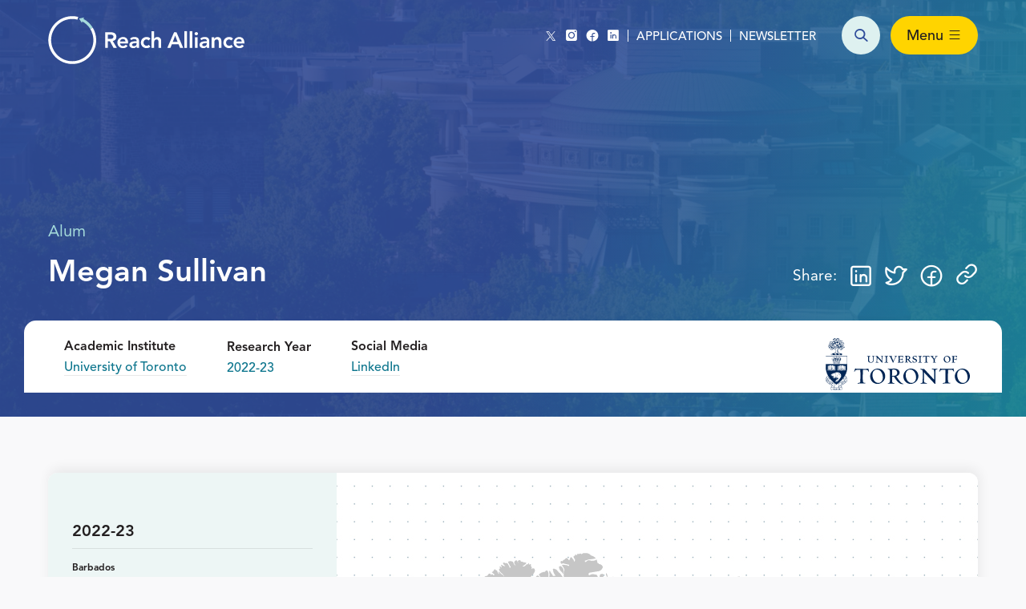

--- FILE ---
content_type: text/html; charset=utf-8
request_url: https://www.google.com/recaptcha/api2/anchor?ar=1&k=6LeADnMoAAAAAOe2TmGAE0P5vgFiMY0WFbe83Oji&co=aHR0cHM6Ly9yZWFjaGFsbGlhbmNlLm9yZzo0NDM.&hl=en&v=TkacYOdEJbdB_JjX802TMer9&size=invisible&anchor-ms=20000&execute-ms=15000&cb=rfny3peblv30
body_size: 45536
content:
<!DOCTYPE HTML><html dir="ltr" lang="en"><head><meta http-equiv="Content-Type" content="text/html; charset=UTF-8">
<meta http-equiv="X-UA-Compatible" content="IE=edge">
<title>reCAPTCHA</title>
<style type="text/css">
/* cyrillic-ext */
@font-face {
  font-family: 'Roboto';
  font-style: normal;
  font-weight: 400;
  src: url(//fonts.gstatic.com/s/roboto/v18/KFOmCnqEu92Fr1Mu72xKKTU1Kvnz.woff2) format('woff2');
  unicode-range: U+0460-052F, U+1C80-1C8A, U+20B4, U+2DE0-2DFF, U+A640-A69F, U+FE2E-FE2F;
}
/* cyrillic */
@font-face {
  font-family: 'Roboto';
  font-style: normal;
  font-weight: 400;
  src: url(//fonts.gstatic.com/s/roboto/v18/KFOmCnqEu92Fr1Mu5mxKKTU1Kvnz.woff2) format('woff2');
  unicode-range: U+0301, U+0400-045F, U+0490-0491, U+04B0-04B1, U+2116;
}
/* greek-ext */
@font-face {
  font-family: 'Roboto';
  font-style: normal;
  font-weight: 400;
  src: url(//fonts.gstatic.com/s/roboto/v18/KFOmCnqEu92Fr1Mu7mxKKTU1Kvnz.woff2) format('woff2');
  unicode-range: U+1F00-1FFF;
}
/* greek */
@font-face {
  font-family: 'Roboto';
  font-style: normal;
  font-weight: 400;
  src: url(//fonts.gstatic.com/s/roboto/v18/KFOmCnqEu92Fr1Mu4WxKKTU1Kvnz.woff2) format('woff2');
  unicode-range: U+0370-0377, U+037A-037F, U+0384-038A, U+038C, U+038E-03A1, U+03A3-03FF;
}
/* vietnamese */
@font-face {
  font-family: 'Roboto';
  font-style: normal;
  font-weight: 400;
  src: url(//fonts.gstatic.com/s/roboto/v18/KFOmCnqEu92Fr1Mu7WxKKTU1Kvnz.woff2) format('woff2');
  unicode-range: U+0102-0103, U+0110-0111, U+0128-0129, U+0168-0169, U+01A0-01A1, U+01AF-01B0, U+0300-0301, U+0303-0304, U+0308-0309, U+0323, U+0329, U+1EA0-1EF9, U+20AB;
}
/* latin-ext */
@font-face {
  font-family: 'Roboto';
  font-style: normal;
  font-weight: 400;
  src: url(//fonts.gstatic.com/s/roboto/v18/KFOmCnqEu92Fr1Mu7GxKKTU1Kvnz.woff2) format('woff2');
  unicode-range: U+0100-02BA, U+02BD-02C5, U+02C7-02CC, U+02CE-02D7, U+02DD-02FF, U+0304, U+0308, U+0329, U+1D00-1DBF, U+1E00-1E9F, U+1EF2-1EFF, U+2020, U+20A0-20AB, U+20AD-20C0, U+2113, U+2C60-2C7F, U+A720-A7FF;
}
/* latin */
@font-face {
  font-family: 'Roboto';
  font-style: normal;
  font-weight: 400;
  src: url(//fonts.gstatic.com/s/roboto/v18/KFOmCnqEu92Fr1Mu4mxKKTU1Kg.woff2) format('woff2');
  unicode-range: U+0000-00FF, U+0131, U+0152-0153, U+02BB-02BC, U+02C6, U+02DA, U+02DC, U+0304, U+0308, U+0329, U+2000-206F, U+20AC, U+2122, U+2191, U+2193, U+2212, U+2215, U+FEFF, U+FFFD;
}
/* cyrillic-ext */
@font-face {
  font-family: 'Roboto';
  font-style: normal;
  font-weight: 500;
  src: url(//fonts.gstatic.com/s/roboto/v18/KFOlCnqEu92Fr1MmEU9fCRc4AMP6lbBP.woff2) format('woff2');
  unicode-range: U+0460-052F, U+1C80-1C8A, U+20B4, U+2DE0-2DFF, U+A640-A69F, U+FE2E-FE2F;
}
/* cyrillic */
@font-face {
  font-family: 'Roboto';
  font-style: normal;
  font-weight: 500;
  src: url(//fonts.gstatic.com/s/roboto/v18/KFOlCnqEu92Fr1MmEU9fABc4AMP6lbBP.woff2) format('woff2');
  unicode-range: U+0301, U+0400-045F, U+0490-0491, U+04B0-04B1, U+2116;
}
/* greek-ext */
@font-face {
  font-family: 'Roboto';
  font-style: normal;
  font-weight: 500;
  src: url(//fonts.gstatic.com/s/roboto/v18/KFOlCnqEu92Fr1MmEU9fCBc4AMP6lbBP.woff2) format('woff2');
  unicode-range: U+1F00-1FFF;
}
/* greek */
@font-face {
  font-family: 'Roboto';
  font-style: normal;
  font-weight: 500;
  src: url(//fonts.gstatic.com/s/roboto/v18/KFOlCnqEu92Fr1MmEU9fBxc4AMP6lbBP.woff2) format('woff2');
  unicode-range: U+0370-0377, U+037A-037F, U+0384-038A, U+038C, U+038E-03A1, U+03A3-03FF;
}
/* vietnamese */
@font-face {
  font-family: 'Roboto';
  font-style: normal;
  font-weight: 500;
  src: url(//fonts.gstatic.com/s/roboto/v18/KFOlCnqEu92Fr1MmEU9fCxc4AMP6lbBP.woff2) format('woff2');
  unicode-range: U+0102-0103, U+0110-0111, U+0128-0129, U+0168-0169, U+01A0-01A1, U+01AF-01B0, U+0300-0301, U+0303-0304, U+0308-0309, U+0323, U+0329, U+1EA0-1EF9, U+20AB;
}
/* latin-ext */
@font-face {
  font-family: 'Roboto';
  font-style: normal;
  font-weight: 500;
  src: url(//fonts.gstatic.com/s/roboto/v18/KFOlCnqEu92Fr1MmEU9fChc4AMP6lbBP.woff2) format('woff2');
  unicode-range: U+0100-02BA, U+02BD-02C5, U+02C7-02CC, U+02CE-02D7, U+02DD-02FF, U+0304, U+0308, U+0329, U+1D00-1DBF, U+1E00-1E9F, U+1EF2-1EFF, U+2020, U+20A0-20AB, U+20AD-20C0, U+2113, U+2C60-2C7F, U+A720-A7FF;
}
/* latin */
@font-face {
  font-family: 'Roboto';
  font-style: normal;
  font-weight: 500;
  src: url(//fonts.gstatic.com/s/roboto/v18/KFOlCnqEu92Fr1MmEU9fBBc4AMP6lQ.woff2) format('woff2');
  unicode-range: U+0000-00FF, U+0131, U+0152-0153, U+02BB-02BC, U+02C6, U+02DA, U+02DC, U+0304, U+0308, U+0329, U+2000-206F, U+20AC, U+2122, U+2191, U+2193, U+2212, U+2215, U+FEFF, U+FFFD;
}
/* cyrillic-ext */
@font-face {
  font-family: 'Roboto';
  font-style: normal;
  font-weight: 900;
  src: url(//fonts.gstatic.com/s/roboto/v18/KFOlCnqEu92Fr1MmYUtfCRc4AMP6lbBP.woff2) format('woff2');
  unicode-range: U+0460-052F, U+1C80-1C8A, U+20B4, U+2DE0-2DFF, U+A640-A69F, U+FE2E-FE2F;
}
/* cyrillic */
@font-face {
  font-family: 'Roboto';
  font-style: normal;
  font-weight: 900;
  src: url(//fonts.gstatic.com/s/roboto/v18/KFOlCnqEu92Fr1MmYUtfABc4AMP6lbBP.woff2) format('woff2');
  unicode-range: U+0301, U+0400-045F, U+0490-0491, U+04B0-04B1, U+2116;
}
/* greek-ext */
@font-face {
  font-family: 'Roboto';
  font-style: normal;
  font-weight: 900;
  src: url(//fonts.gstatic.com/s/roboto/v18/KFOlCnqEu92Fr1MmYUtfCBc4AMP6lbBP.woff2) format('woff2');
  unicode-range: U+1F00-1FFF;
}
/* greek */
@font-face {
  font-family: 'Roboto';
  font-style: normal;
  font-weight: 900;
  src: url(//fonts.gstatic.com/s/roboto/v18/KFOlCnqEu92Fr1MmYUtfBxc4AMP6lbBP.woff2) format('woff2');
  unicode-range: U+0370-0377, U+037A-037F, U+0384-038A, U+038C, U+038E-03A1, U+03A3-03FF;
}
/* vietnamese */
@font-face {
  font-family: 'Roboto';
  font-style: normal;
  font-weight: 900;
  src: url(//fonts.gstatic.com/s/roboto/v18/KFOlCnqEu92Fr1MmYUtfCxc4AMP6lbBP.woff2) format('woff2');
  unicode-range: U+0102-0103, U+0110-0111, U+0128-0129, U+0168-0169, U+01A0-01A1, U+01AF-01B0, U+0300-0301, U+0303-0304, U+0308-0309, U+0323, U+0329, U+1EA0-1EF9, U+20AB;
}
/* latin-ext */
@font-face {
  font-family: 'Roboto';
  font-style: normal;
  font-weight: 900;
  src: url(//fonts.gstatic.com/s/roboto/v18/KFOlCnqEu92Fr1MmYUtfChc4AMP6lbBP.woff2) format('woff2');
  unicode-range: U+0100-02BA, U+02BD-02C5, U+02C7-02CC, U+02CE-02D7, U+02DD-02FF, U+0304, U+0308, U+0329, U+1D00-1DBF, U+1E00-1E9F, U+1EF2-1EFF, U+2020, U+20A0-20AB, U+20AD-20C0, U+2113, U+2C60-2C7F, U+A720-A7FF;
}
/* latin */
@font-face {
  font-family: 'Roboto';
  font-style: normal;
  font-weight: 900;
  src: url(//fonts.gstatic.com/s/roboto/v18/KFOlCnqEu92Fr1MmYUtfBBc4AMP6lQ.woff2) format('woff2');
  unicode-range: U+0000-00FF, U+0131, U+0152-0153, U+02BB-02BC, U+02C6, U+02DA, U+02DC, U+0304, U+0308, U+0329, U+2000-206F, U+20AC, U+2122, U+2191, U+2193, U+2212, U+2215, U+FEFF, U+FFFD;
}

</style>
<link rel="stylesheet" type="text/css" href="https://www.gstatic.com/recaptcha/releases/TkacYOdEJbdB_JjX802TMer9/styles__ltr.css">
<script nonce="Vyh8-NHeANARQDimY9YxyQ" type="text/javascript">window['__recaptcha_api'] = 'https://www.google.com/recaptcha/api2/';</script>
<script type="text/javascript" src="https://www.gstatic.com/recaptcha/releases/TkacYOdEJbdB_JjX802TMer9/recaptcha__en.js" nonce="Vyh8-NHeANARQDimY9YxyQ">
      
    </script></head>
<body><div id="rc-anchor-alert" class="rc-anchor-alert"></div>
<input type="hidden" id="recaptcha-token" value="[base64]">
<script type="text/javascript" nonce="Vyh8-NHeANARQDimY9YxyQ">
      recaptcha.anchor.Main.init("[\x22ainput\x22,[\x22bgdata\x22,\x22\x22,\[base64]/MjU1OmY/[base64]/[base64]/[base64]/[base64]/bmV3IGdbUF0oelswXSk6ST09Mj9uZXcgZ1tQXSh6WzBdLHpbMV0pOkk9PTM/bmV3IGdbUF0oelswXSx6WzFdLHpbMl0pOkk9PTQ/[base64]/[base64]/[base64]/[base64]/[base64]/[base64]/[base64]\\u003d\x22,\[base64]\\u003d\\u003d\x22,\[base64]/[base64]/DnU1Vw4jCv8KfaWVFwp7CmMKow5FHw6l9w7RJasOnwqzCjBbDmlfCkm9dw6TDrkrDl8KtwqEEwrk/eMK8wq7CnMO+wqFzw4k/w5jDgBvCviFSSA/[base64]/CmzLCqwdmAMKKGUV2AiIuwppne8OMw6coccK/YysCamLDpzzClMKyExfCrAQhPcKrJVLDu8OdJVvDq8OJQcOlKhguw4vDsMOidRbCkMOqf3zDh1s1wqJLwrpjwqsEwp4jwqgPe3zDmGPDuMODOScIMCTCqsKowrkMD0PCvcOBUB3CuRHDi8KOI8KBI8K0CMOkw4NUwqvDm0zCkhzDhSI/w7rCiMKqTQxmw51uasOAYMOSw7JWJcOyN0lhXmNOwokwGw/CjTTCsMOlTlPDq8OCwrTDmMKKIT0WwqjCqMOuw43CuXnCnBsAbwpzLsKMF8OnIcOAbMKswpQVwrLCj8O9FcKSZA3DoiUdwr4UQsKqwozDhsKDwpEgwpJhAH7Cv27CnCrDmGnCgQ91woAXDQAPLnVqw6oLVsK/woDDtE3CtMOeEGrDphLCuQPCrEBIYmQQXzkKw6slJsKWTMOIw79zdXfCh8O5w5DDozDCnsOpZV5nGDHDjMK/wrkWw5YYwrLDhF9dQcKcG8KyeHTCtC90wrnDv8K0wpAdwo9yTMKYw7tvw7MIwqcAQcKrw7nDjcKcBcKzGH/CoCtMwo3CrCbDssKdwrQfNcK6w6DCohEsBnTDhwJKK1HDu2djw7HCgsOYw69Wdhk/LMOnwrjDoMOkYMKDw7BiwrJ3asOywq4DZcKeM2YlAH9DwqjCn8OowoXDrsO4YB9+wp8TZsKhWRDCp0bCk8Kpwr0JJlk8wrBOw5R7SsO6CsOswqkTTkRTaSvCpsO/asO1VcK/PcOrw7sQwo0rwqfCmcO6w742D0DCq8K9w6kLLTHDrcOrw6/Cl8Opw6pBwppBcVjDiSDChRXDksORw7rCgww7eMKawp/DuVNeARzCswIPwoBIBsK0bE5JWSfDmXZ/w6ZrwqrDghDDs2QOwqRyCy3Cln3DkMOQwppwU1PDtMOHwpPCqsOxw7s6WcOdehHDs8OUMR5Lw5Y/ajFCa8ObBsKhO3zDrB9kUGXCpy5Rw7V3JTvDk8O8L8O+woDDp2bClsOMw4/CoMK9FTAzw7rCssOxwqIlwpZ3GcOJNMOyacO2w6BzwqvDgzPCk8OxOTrCumvCgsKDYBvDkMOHAcOtwpbCgcOFwqsIwoN4YFbDl8O/Jy8+w4jCji7Cim7DnE4yHTZywqbDnVFnIkDDklTDoMOvai9Ww55/Q04mL8KdZ8OyYEDCpVvClcO+w6Qfw5tBd18pw74ww73DpQvCmUZBFcOgLCIawqFePcKPPMOhwrTCrzVVw64Sw5vDgRXCmkrDo8K/PAbDtnrCtyx+wrkwXw/ClsONw40sEMODw4TDlWzDqEPCjAVCfMOybsOFVcOlHGQLPHVCwp8pwo/[base64]/CuMKBwoQGw7PChFvDrcKrworDqsOwworCvsOkfMKtBsO0UX8Awrknw5tyJnHChX7Cl0nCmcOLw6Imc8O2ekAawqMLKcOxMjZVw77DlsKIw4/CjsKyw7Ype8OLwpTDoyXDqsO+cMOkFTfClcOrXRHCgcK5w4prwrjCr8OXwrEvOhLCgMKudhMOwprCjQZKw6zDgz5wVUkIw6B/[base64]/CcONwrdFw7I+wq7CrVPCmFkxBwXDtsKOc8Kfw44Qw7LCtnXDnXhMwpDCvV/CuMOYBF4sPi4eaG7DoVRQwpPDsU/[base64]/DlsOmZ01iJVDCiMKfVTvDtF8ew5s7w45HJ0sfCGTCpsKJQHvDt8KdbsKwOsO7wqAOccK6ZwEFw6LDr2/[base64]/DihANwpZpwqjDjz/DucKtUcO4wofClMKSw6s7PDzDulN+wp15w4xHw5tlwrlBGcKWQALCs8KPwprCucKodDtCwql/Gy1cw4vCu3vCtFMde8O/CHbDj3PDjMK0wpHDgQYVw5bCvsKJw7B1asK+wrzCny/DiUnDnjQgwrPDvjbDnywCR8OdTcKGw47DoH7DizDCm8OcwroLwroMH8O0w5cww40PXMK3wp0IH8OYVGhjGsKkHsOrSzNSw5oTwqDCvMOtwrtGwo3CpTTDmAtNaU/CrjHDgsKzw5JwwoDDjhrCjzYgwr/CkMKew4jClT8IwqrDhl3Ck8KhZMKFw6jCh8K1wqPDnmoawp1Xwp/[base64]/[base64]/w5rDmmLDnwLCocKSwpNfAMOlAcKfBSjCm8KUU8KDw4llw4DClgpswrA3I2bDkTJxw4IKHUJDR2DCoMKwwqPDrMKHfipqwqXCoE97YMO1Ax9ww4V2wpXCvWvCl2/DpUrCncOdwrUCwqoMwr/DlMK4QcOsfmfCpcKIwqtcwp9Ew6QOw4dcw4okwrtLw5kjcX1Zw6UVCmoIRmjChEwOw7HCjcKSw4nCmsKvasObA8Oxw6kRwqtibTTDkzgTAn8AwojDpDYdw6zDtMKFw6w2aQRVwo3DqcKBZ1nCvsK2W8KXLRTDrEYwCzjDhcOTRV57bsKdAm/DocKFc8KDXS/DkmgewpPDrMK4QsO3w4HDojDCnsKScVjCiEt5w7lbwohZwoNbTMOJGX4yUjQ9woICDhLDncKBEMOKw6fCgcKGw4Z7Rg/DkRbCvEB8clbDpsOEZ8OxwpptUcOtA8KdZsKwwqUxbzkbThXCoMKlw5URw6bChMK2w5g+woknw4VCGsKIw4Mna8Osw6UTPELDkjJlKBPClVXCiQQjwq7CnBPDhsKMw4/CnTtNYcKBflY8U8OWW8OYwonDrMKZw65/w6HCvsOnZxDDhxZWw5/DkFp8IsKww5l5w7nCsQ/CjQdQVCRkw7DCmMKQwoRYwocPworCnsKcBHXDicO4wqBmwqMHRsO3VSDCjsODwrjCrMOowoDDoEMPw7rDmgQ+wrtIBB3CusO0KApeRAIwOcOaYMKkG0JSEsKcw57CoExewrs8HmPDg0gDw7vCiVrDuMKaCzZZw6jCl1V5wpfCiFhNT1PDpjLDnzjClMOvw7vCk8O/KSPDkQ3DgcKfXzZNw5TCiih3wp0HZcKeG8OFXxJSwrtmf8KzBkgFw6ovwoPDqMO2A8O2SxbCtzfCllPDnlfDkcOTwrXDpsObwqZCCsOaLiNCZ1IsDwfCjBzCui7CjHvDknAZMMKVH8KAw7bCoB3DpWXDlsKcXUPDk8KqJ8ONwo/DhcK4ZMOaE8Kxw7M2P0cdw4LDl3nCsMKCw77ClxHDpnnDlilBw6HCrsOXwrgWf8KVw6jCuWjDt8OfbVvCqcOvwpJ/B2JATsKdNRA9w6hvQsKhwqvDucOGcsOYw7jDiMOKwq7CnDgzwoJLw4Zcw5zCpMOKH27CnmXDuMO0dzdPwrdDwrQhLsK+BkIzwoTCpcODw60fLggTdcKORcKGUsOZeBwfwqJBwr93ZcKyPsOFP8OSc8O0w7J1wpjChsOgw7/[base64]/[base64]/[base64]/DtcKkw4/Do8OXB8OPwpJVw6DClcKuM8OKKsOtDWNpw7VQJ8OJwptHw77CpV3Cl8KuP8KvwoXCnEvDtWTCrMKveGZBw7giLi/[base64]/DgMKTScOPccKLw5EFwoRrwqTCkMKdwofCiMKVw5kpwpfCmcOVwpnDgkHDgXRqKA9KZhRZwpBbJ8OGwrJ/wqbClyQ2EFDCrwoTw7c/wrx+wq7DtW7ChVc2wrbCtEMew5/Dh2DDu2hfwrV6w48Zw4Y/[base64]/DkxnCvsK3wqUtJw7DrnXDlcKtTcOsw6Ybw7Aiw7TCosOFwq8pfB3CjRxILXsgwovDsMKRM8O6wo3ChgtRwrQpHWPDlsOkRsO3McKqf8Kow7/[base64]/Ds8KVYcKzWTXDvFs1w74hwojDtsO9bkV4w53DgcKtN2PDkcKWw67CiW/[base64]/U0Qpw7HDkAbDt8OBw5XCvMKmfsOowr0+BAJQwrkABEhGMGVcW8O3ZBvDq8KTNT4awrJOwojDocKLDsK6YDzDlCxlw7ZUJ3jCiW1AecOVwqfDlnbClVhLBMO0axBiwojDi1Enw5gvEcOowqjCmcOyO8O8w5/ChXzCqGhSw4lvwo7DhsObw6hmEMKkw7bDl8Kxw6AdCsKLeMOSBVHCoD/[base64]/[base64]/CsMOOw6sYwoXChMOBwrgdFUh0CcOtw73DlnXDrnrCjsKHZMKgwq7DlmPCt8KGesK5wpkXQRc4Q8KYw4kWF0zDh8OIDMODwp/DkG1rAiPCrTgwwqVKw6vDtlLChzg7wrjDn8KjwpdHwrHCvnM0JcO2KR0mwp5lOcKXZjnCvMKGYgXDmVM/wptKGsK4AsOIwpp/[base64]/[base64]/[base64]/DtcKzw7fCnMKIw5Z+w604w6PCg8OUw4TDgMOYHMKFfWPDmcKzL8ORSWfDtcOjI3TDjsKYTGbCosO2UMOIMMKSwrcuw6RJwrV3w6rCvD/ClsOxC8K6w7PCoFTDoBQCVFbClUdNf0nDjmLCoGXDsyzDvMKgw6lqwoXCvsOUwpsqwrwkX3w6woY3JMOSasOxHMKAwo8ew7MAw77CiDHDnMKqQMO/w6vCu8OHw6dZSnTDriHCpcKtw6XDuy8PSzx4woF8LMOMw71AXsKgw7powqJKDMOGKSsfwrfDjsKic8O7wrFJOi/DngvCmAbCq3IAewLCkGjDiMOoXFggw6V/worCmWtTRmkNcsOdBHjCkcKlRsOMw5c0dMOKw6d1wrzDkcOzw7wPw7w5w5IVXcOAw60UCmnDlWd+w5chw5fCrsOBJBkfDMOWDwnDpF7CsVpLJTUlwp5Zw5TCrhjCv3PCiAAuwoLCjF/CgDFIwrJWwq3Cqg/Cj8K8wrUzV04xPsOBw4nCisORwrXDkcOmwo7DpWp+KcK5w71yw4vCssOpL0NUwpvDpXY5XcKaw7TClsOWBMOAw7MrDcOjUcO0RHcAw68oMsKvw7/DoVbDucOVWjBQdRIewqzCv1RHwoTDiTJuR8KCwpF2aMOhw6TDhArDpsOXwoPDpwxaKCrCt8KBNVnDg1FYJxrDr8O5wpbCncOawq3CoSrCh8KaNAfCr8KQwpEfw4bDtGVzw5UqN8KdUsKFwqjDrsKecG9Pw5XDv1ULSm0ha8KUw64QXsOlwqrDmk/[base64]/[base64]/DshDDkQ1MZTzClcO8wqkfcC5Yw7HCo1l5wovCvsKvCcO6wog9wrVawoQLwpt7wpPDsXPCnHbCkjPDvBnDrB0zGMKeOsOScVTDthPDuy4ZDMKYwoPCp8Kmw6A1asO0BMOBwrPCscK1LGnDu8OJwqcswqJiw4LCuMO3bhHCrMO5FsKrw7/DgcKIwrcvwrs9AAjDo8KUZ1DCnRbCskAYbUh0csOPw6XCoRFrMFnDh8KBDMKQFMKTERAcYGgUXyTCoGvDpcK0w7/Dh8Kzwqt8w53DuzfCuEXCkS7Co8OQw6XCncO4w7sewrAkHRd6QnJxw7XDqUDDjSzCogLClMKdJQZMBVY5wokew7ZkbMK9woVNWmnDksKnw5HCicOBX8OlQ8Ksw5fCucKCw4XDkx3Cm8O9w6rDtMKJWG42w4HDtcODwp/Dunc6w53DvsOGw7vCrDpTw5MQIcKBaRDCmsOow7cOTcOKM3jDnSgmekNuOsKvw5pEcyDDgWjDjX1sY0tkYWnDtcOQwpzDonnCgA0EUy1Hw7IsOnoQwr3CvcKKw79jw5d+w6jDj8Ogwqo5wpgqwqHDjjXCsz/CnMKlwrbDmCfCnErDncOfw5kDwq1Aw5t7KcONwp/[base64]/CnsKZw7rCn8OdW8OQwpPCvMOdUGTCrW3DuwDCmsOvwoFjw4LDiRQFwo9iwo5BTMKZwrDCp1DDm8KHBcObL3hIAsKWJgXCg8OsDDppCcKQIMKhw6hrwpDCkkppHMOYwq8naT3DtsKMw7TDncKawpt/w6jDgF03RsKuw4BXfHjDmsKCWMKXwpPCqcOjfsOnZcKYwoloVGo5wrnCvQAGZsOIwojCiXw1UMKxwqxowqAcKmMJwqxyHGQMwrt7w5scVA8wwqPDgMOzw4Ikwq5sU1jCo8OkZzjDsMONccOVw4HDlh43ccKYwptPw5gcw6VAwrE/[base64]/DsBIaw6/CnzHDqsKWNErCnjzDh1bCoBNZF8KRLEzDiTxFw61Iw7FTwqXDqVwTwq5Cwo3DqcKRw5tnwrvDpcK7OmZsPcKkLMOmBMKkwobCg0jClznCmy8/wpzCgGzDqG89TcOaw77CnMKpw4LDhcOQw6PCicODasKNwonDj0/DsBrDj8OPCMKPLsKKACBRw7/DkFPDosKJJsO/R8OCJjszH8OJG8OQUjHDvzxbaMKWw73DkMOYw5/CszAbw45zwrN9w55dwqHCuD/DkCkHw5rDhBrCocOBfQs4w4hcw6IpwqgNGsK2w6w5GcKzwq/Cq8KHYcKOUAZcw6jCnMK7Ix9zDGrCvcK1w4vCmznDhQHCk8KjPy/CjMOKw7bCqAoVdsOJwp4CTW8IR8Omwp/CliLDhl8swqB2TcKDSjttwqXDncOQSCcHQwvDjcKiE2HCkB3Ch8KYbsOBfmAfwqJtQsKOwoXCuShaKsO5PsK3EUrCo8Omwq12w4nDmUTDpMKcwosxXwYiw6fDjMKcwqZpw5lJOcOESzoyw5rDgcKLH2TDsS3CigtoS8KJw7JcE8OufEVzw5/DoD91DsKfC8Ocw6nDv8O4TsOtwobCm2DCmsOqMGwYUh8URE7DomDDr8KuTsOIDMOrXjvDgkxxMQw3HMKGw78Uw5jCvQMHPQlFP8OVwoh7bV9FUXFqw45IwqwtNVJgI8Kyw5lxwqI0BVVJERJ8GgfDt8O3MH4Rwp/[base64]/CscKTXMO8w5zDisO3wqxuaQ9uLsKBZ8Kewosfe8OAEMOFVcO9w4PDkAHCtVjCvcOPwq3CmMKCw75nWMOcw5PDtgYsXy/[base64]/[base64]/wrLDvcKTw4XChwBmwpYAOcK4w7s5OsKzwqTCg8KONsK4w7INaUMYw4TCvMOtfwjDjMK8w6NRw6nDgAI3wpZWScKBwq7Cp8KDBcKgBj3CtVV4d3LCtcK/BSDDphfDtsKswo3DusKsw7MRThvDlW/CpX08wqJoV8KxCMKUW3nDk8K9wqoowoNOVmfCi2XCrcK4FT1kNVIgJn3CvcKZwoIFwovCqMK7wq4FKQUJH2kYZ8O7J8OOw6kzdMKsw40Fwq9tw43DgRnDgjjCp8KMZVsAw6nCrwFWw7/[base64]/V3Yywodwwo3CgkfCr8O3w43DvsOgwrDDpMKuwqFcZMKXAmA/wpcEY3Vuw40hwqPCpsObw6VcCcKqQ8OgA8KBFWzCilDDlz0Iw6DCjcOHeCE/WlnDoykfL1nClsOYQW/DgCzDoXHCnlZfw5lGXB7ClsO1acKmw5rCusKHw7DCoW0/CMKGRwPDr8KbwrHCsxHCgibCqsOya8KDYcKFw6dXwo/[base64]/DpcOcPV9RO0XCi0spwq9Zwp/[base64]/DhxzDu8Kyw5xjwr1+wojCosKbw4XCuXAgw6RKDMKxwqDDnsK5woXCqzkkZMKiZcKtw6soZ1zDmMKdwo5MSMKwCMK0L0fDtcO4w45EJxNTTWnDmwHDgMK7ZQXDhForwpHCjjzCjEzDkcKrV1TDgkvChcO/ZGM3wqIhw6I9Z8OqaUBIw4vDpXrCksKmAUvCgnrDojYcwp3DlUrDjcOTwrnCpRBtYcKXc8KJw5tHRMKow702X8K7wp7Cp0dRSj4hLEjDqgxJwqEyQ2Q+Whgkw5MFwqnDizN2O8OicwPDgwHCqVrCrcKmcMK7w7h9cyVAwpQoRF8dbcOjSHF3w4/DoCI+wppVZcKxIBVzB8Oiw5HDrMO6w4/CncO5ZsKLwogeS8OGw4rDtMOmw4nDhgMEBD/Dqk18wpfCuUPDgQgFwqA/[base64]/DiMKANW3CuMKIOC8LwpoZwpZJwrvDrlnCsjvDt1pLRsK+wocmW8K2woULe1nDgMO9EgVJKsKaw6HDowPCszAWCnVGw5XCtsOKeMOTw4Nuwq5LwpgawqZGdMKyw6jDt8OcBBrDgcOFwq/Cm8O8M3XCisKuwq3CkkLDrnnDu8K5aTghSsK1w5dfw5jDjg3Dg8OcJ8K1VQLDknTDjsKPYsO0d1AfwrlAVcOLwpNcA8OjKmEpwqPCl8KWwopCwqg/NX/DoUo7wonDgMKEwrfCpsKCwqhVLz3CrsKKNnAKwpvCkMKYBxJML8OAwqHCixfDg8OgbGsBwr/[base64]/CocOTDsKcQBfDlRrDqMOHMMKwwrNTwqfDhcOWwq7DiisWGDPCqDQ8wr/CvMO9acK5w5HCsA3ClcKLw6nDhcKvIhnCicOIPBoOw5MEW17Cm8OZwr7DjsOdEAAjw4gpworDmBtAwp4VaBTDlhJ/w73Ch0nDukHCqMKuRCDDkMODwojCjMKFw4oKbDQFw41aEsOsS8O/H1zClMKnwqfCpsOIFcOmwpwHKcOqwo3DvMK0w54qIcKPQ8OdfUrCpMOuwoUxw5Rtwp3DsnfCrMOuw5XDuBbDucKlwqHDgMK/[base64]/CosKZwrzDosO2R8OhwocEXWHDgsO2csO5PsOOcMKowqfDgiHDksKow4TCkk94FFwBw7FsEw3CksKHJFtMGVVow6pDw7DCs8OwDhvCnsO4OH7DpcOUw6fDm1/[base64]/DhsK/w5IgGMKuw5HCsMKxM8OVwqTDmzvCik0oTsKJwqZ/[base64]/DtlzCi1LCgBnDvsOrw5rCi8KHwokdOi4lXhE1FynCgwrDgsOcw5XDmcK8HsKFw4NkGAHCsHZxQXrDoAgWS8O5M8KPADPCknzDmAvCmCnDjhnCusOiOFtuw63DgsOaDUfCqcKjRcOUwpF/wrfCkcOiwrbCpcOcw6vDtsOgUsK2emLDrMK7HG4fw4nDrDvChMKBO8K/wox9wqXCssKZw7A4w7LCqn4rYcOiwoccUGwVFzgaDndvacOww58GRTnDhRzCg1ANQVXCv8Oyw5t6WVVvwpEpfEBdDQp7wqZSw5ILwq4mwrrCu1TDsH7DqDbCgzfCr39ET24rYVfDpSd8G8KrwpfCsEnDmMKAfMOrYMKBw6vDqsKDBcKjw6B/[base64]/DlXTCr8O2wqV3wpIvP8KGD8KpM8OIJQsAwpZdIMOBwqHDi0TCjRYqwr/CmMKmEcOcw40rWcKTZCUEwpMpwp40SMKHGcKuWMOrWmN4wrvDo8KwNERPUU9lNlhwUzbDol0KIcOncsOQw73DkcKZbAFeecOtAQABdcKIwrnDtgxiwrR6YD/CvU9wVn/[base64]/DisOXcsKhwohOw6YREGwRw5ZeF1zCuy7Ctj7Dg2nDqTnDlm9kw6bCljTDlcODw57CnifCrMOlRl19wrc1w6R7wqLCn8O2CgkUwppqwpkDY8OPa8KsDcOBZ0JTAMKfAz3Du8OXfcKaLxdlwqjCn8O5woHDhcO/B20xwoUKaR7Cs13DicKPUMK/wozDo2jDr8O3w5Ulw6cbwrJgwoJkw5bDnAR/w4s0eR57w4XDocKOw7rDpsK4w4XDrMOZw61GSzspT8KAw6EONEhoL2BbLQLDicKswo86CcK1w5soWMKURhXCoxrCqMKtwrfDvXA/w43ChUt0HMKfw7TDmX8mRsOyWCLCqcKbw6/[base64]/wr1ZA8O9GwnDqMO1w5RlFMOBw4LCvMO2S8KXw5gnw758w6ZPwqXCnMKjw54PwpfCgnvDsRs8w5DDtR7ChyxPC1vDp0XClsOfw4bCmyjCmcKDw6XCjWfDssOfdcOSw7XCmsOATDdCw5PCpcOTBRvCn2FZwqrDoSYlwo8lB1zDmDhuw5o+Fw3DujjDqk/Cl0BxFg4OBMOJw65fJMKlPCLDq8OlwpnDsMOpbsOOYcKhwpfDhiLDncOuQEYiwrzDnA7DlsOEEsO9EMOQw6vCt8KfEcKVwrrDgcOJNMKRw4LCkMKRwojCu8O3dgRlw77DvSzDqsK8w556a8K/w41RIsOvP8OfEgbCpMOoEsOYcsOswrY+GcKIw53DsU1jw5Y5NCx7JMObSnLChGYQBcOhX8OkwqzDiSzCnxDDhVRGw7/[base64]/Cjhk5UcKXcjHDqsOywo9jw7UTDsORIhLDmTzDlSgKw7h4w4zDi8OIw4bCgWxDfX94ecOkIsONHcOtw6rCii9uwqHCpsO/[base64]/CkDE3w7sZW8O0w71jw6A4VMKVw5bCvVfDn1k4wqnCtsOWLBLDs8Kyw6lqNcO0OCHDuRHDmMK6wobChWvCjMOPAwLCgRvCmgs3VsOTw7s2w60iw5VrwoVhwq4rWX12KkBRMcKKw5nDlcK/X1rCo3zCpcKlw4JUwpHCocKtNz3CvmFdW8O+IcOgKC7DsQIPb8OxCjbDt07DpXwJwoBCVBLDsCFIw5gxSAnDrmvDjcK2axrCunTDknLDi8OlGUgDPnZmwrFswp9owrlfT1BEw4XDvMKfw4XDtAYNwpJvwpvDvcOiw4ovwoDDjMO/RCYawpxkNxMDwqvDk2x7fMO6worCkVxTMEDCr1Z0woXCqkBpw57DucOvPwI9QQzDohbCjlY9MDB+w7R7woA6PMOuw6LCrcKja3sAwr1WfAjCvcOFwr8uwoN+wpjCm17DsMKpEzzCmiE2f8O6YSbDpxMCecK7w4Q3K2Y/BcOow7hNfcKZGcOPDnxhDU3DvMOlSMOrV3nCtMOyDjDClCLCvQcEw7bDr0IMU8OCwpzDrWRdEzIpwqrCt8OMeAY6AMKJTcOzwp7DvFDDrsOEaMO7w6cDwpTCr8K2w4jCogfDqVnCoMKfw5jCjRXCsHrCkcKCw7oSw55/wrNGXRs5w4TDhsOqw5g4worCisKUQMOdw4ppCMOxwqcRN13Cq3Vjw7ldw5oOw5Qiwp3Cu8O3JkvCrGfDpjbCoDPDg8K1woPCtcOKWMOwVMOcQkg9wptcw5DCjj7DrMO5LMKnwrp2w6rCmwlNHWfDkQ/[base64]/[base64]/WWvDnsKXacKbUcKWInhVwo7Cs2VDCEjCmXRcdcKFAQgpwr/Ds8KqQkvDncKRZMKNw6nCq8KbMcOTwoJjwrjDtcKhcMOuw77Ct8OPW8KBIwPCsifCv0kNd8OmwqLDkMKlwrMNw5dFE8OPwopNNmnDgzptaMOaXsKnCgo4w780asOsUsOgwrrCk8KzwolVcz3CtMOBwqnCgwjCvzzDt8OtJcK3wqzDkX/DiFLDsHbCtiomwqk1EsOhwrjCjsOSw50gwqHDlsK7dz1dw6J/X8OqZUB7wqckw7vDlkRdI3fCrWrCocKZwr0dd8OYwrxrw48sw43Ch8OeAkEEwrPCnl9Ne8KEJMO/KcO/[base64]/YmTDksKDOxpyWMKnccOnU8K6w6pFEcKJwrcqDgbDnMOKwqzCgndjwovDsjbDtQHCoDAEJnd2wrfCuE/CicKLXMOlwpIyM8KgFcO9wrHCmQ9JTWwtKsKSw7YJwptswrARw6DDiRnCp8OOw5Irw67DgEcPwooFccOGMhnCo8Kyw73DugfDnsK9wozCvB0/wq4/wpRDwpQxwrNaIsOZX1/DsmLDucOoKC/DqsKDw7zCj8KrDDEPwqXChTJvTCXDuUrDpkoLw59qwq7DtcOeHHNuwp8SJMKmLAzCqVwQa8Knwo3DszDCpcKUwpMFfyfDuEVrOWrCqkEUw5zDhFovw7/[base64]/Dp8KSwr3CsmzDosOEHn3DoMO+wq/Djw/CsDZWw4o/w4jDr8KVcCFcc0rCssO/[base64]/[base64]/wp7Dl8O/w71WTQAYwrnCl8OBbmrClsKIXcKBw60Gw5wyL8OhGMK/AMKGw6YkUsOpFBPCrHwBAHZ/[base64]/[base64]/[base64]/wrLDh0nCtmBra8K7wo7ClQPCqkrDmWZiwrMzwp7Cu8Kxw6HCtWUOfcOvwq3DhsKBJsOFwp/DgcK3w47ChQhNw5dzwoZGw5VlwoXClR1vw6J1KnnDhsO6Sm7Di1jCpcOdF8Ouw5cZw74aN8OmwqPChcORWFzCkGQ8IDXDpCBwwoZtw47DhmABOl7CjBsyRMKSFHlZw5dJT2p+wqXDlcKrBEpHwpVUwp9Ew4EJO8Old8Kdw4PDhsKlwofCq8Ktw51Hwr7Du1l1wqfDrg/CksKlHDHCp0bDs8O7LMODAwUXw4pbw5JyembCt1Q7wrUSw6sqJioFLcOGKcOwF8OAL8OBw4pTw7rCq8K0JWbChXh6wrQPUcKvw7/DmkVtWl7DoD/DqF10wrDCqQYxY8O5CiHDhkHCjT5scjnDv8KUw61ZbMOqFsKlwo5cw6EUwpNgC2R1wq3Dj8Kxwq/[base64]/S8K5w6ZHw6nDvXXDhlrCuh7DpkvCiXXDhMK9V8KxOyEDw4g4GjV/w4sqw70/LsKPMlETbVseFzkJwpbCtUHDn0DCtcOPw6IHwot8w7LCgMKtw5prVsOsw5vDoMOGIgjCmUbCv8K1wqQpwp8Ow5w5D2XCqWhSw6YULBbCssOuGsOvWWLClk0xMMOPwpY7dz8ZHMOYw5HCpCY/wpDDisK6w4/DjsOvMwccScKRwrrCoMO9XyPDicOCw5jCmw/Ci8O3wqfCvMO3wrJJKxXCvcKCWcOdXiPCvMOZwpnCjjkVwpnDiUs8woDCowodwoTCuMO2wo11w7QTwqHDh8Kbd8O6wp3DrnZ8w5A0w65Nw4LDtsO8w5gUw6JlB8OjOAfDk1PDvMOAw50Zw70Cw404w4wNW1dVK8KZJsKLwr0ta07DpAHDgMKWEVcZUcK2PUolw54/w5TCisO9wpDDjsO3KMOLUMKJc1bDj8O1dMKiw7XDnsOUI8OSw6bDhXLDtSzDgSbDom4Ue8KzAcOecjPDhcKcHV0ewp7CqD/CknwXwobDo8KLw5sgwrPClcKmEsKSMsK5KcOZwo4gOzrCvEBGZVzCvcOwdDkyHMKawokzwoQ+C8OSwoBQw5VwwpBMV8OSZMKiwrlJSTdtw7pUw4LClcK1RcKgSTvCpMOUw592w7/Dk8KkSsOmw5HDg8OAwrg4w6zCgcOlG0fDiD03wqHDo8KDZUpBTsObI2vDicKAwqxew5jCj8ObwpAbw6fDo3VqwrJ2wqI3w6gSYDrDinzCjzHDl2HCp8OeN0TDsmgSUMOfTWDCpcOGwpBKIA9/Im9/[base64]/[base64]/[base64]/CuA3Dq8OEw7d9FcO2WsO0A8K5w70dBcKfw7DDusObXsKAw6vClcOULVTDj8Kkw4BiAEDCo2/DviNbTMO6B19iw4LCsGzDjMO7N2vDkEBhwpYTwrDCuMKjw4LCm8KHSX/DsQrDvsKew6zCk8OzecO4w6g9woPCmcKMGmc0Sx4wB8KKwqrCm0jDk3jCqTccwrIswqbDnMKy\x22],null,[\x22conf\x22,null,\x226LeADnMoAAAAAOe2TmGAE0P5vgFiMY0WFbe83Oji\x22,0,null,null,null,1,[21,125,63,73,95,87,41,43,42,83,102,105,109,121],[7668936,162],0,null,null,null,null,0,null,0,null,700,1,null,0,\[base64]/tzcYADoGZWF6dTZkEg4Iiv2INxgAOgVNZklJNBoZCAMSFR0U8JfjNw7/vqUGGcSdCRmc4owCGQ\\u003d\\u003d\x22,0,1,null,null,1,null,0,0],\x22https://reachalliance.org:443\x22,null,[3,1,1],null,null,null,1,3600,[\x22https://www.google.com/intl/en/policies/privacy/\x22,\x22https://www.google.com/intl/en/policies/terms/\x22],\x222M7o0SO/NOp4I/MSuYgKmvpucjZF8nlczQFBVNS8vEk\\u003d\x22,1,0,null,1,1764941727492,0,0,[39,199,135,229],null,[207,105,253,234],\x22RC-VIeBn9dL1GGIKQ\x22,null,null,null,null,null,\x220dAFcWeA7W4Ku5o9ipb18m2Sw3BoOcMevmPXO71VqdbscR32QZko5GyUDqtbgcvF3ibJI1vmSFd14MJH7hKPnkbtETjHyuCqK1uw\x22,1765024527607]");
    </script></body></html>

--- FILE ---
content_type: text/css; charset=utf-8
request_url: https://reachalliance.org/wp-content/themes/reach/assets/css/theme.css?ver=1762459774
body_size: 43569
content:
@charset "UTF-8";*{box-sizing:inherit}address,button,cite,input,optgroup,option,select,textarea,th{font:inherit}button,dialog,input,legend,optgroup,option,select,textarea{color:inherit}blockquote,body,button,dd,dt,fieldset,figure,form,input,ol,select,ul{margin:0}blockquote,button,dd,dt,fieldset,input,legend,ol,select,td,th,ul{padding:0}body{box-sizing:border-box;min-height:100vh;scroll-behavior:smooth}iframe{display:block}textarea{overflow:auto}legend{display:table;max-width:100%;white-space:normal}article,aside,details,figcaption,figure,footer,header,hgroup,menu,nav,section{display:block}summary{display:list-item}[hidden],template{display:none}html{-webkit-font-smoothing:antialiased;-moz-osx-font-smoothing:antialiased;-webkit-text-size-adjust:100%}button,input,select,textarea{appearance:none;border-radius:0}button,col,colgroup,dialog,fieldset,hr,iframe,img,input,select,table,tbody,td,textarea,tfoot,th,thead,tr{border:none}b,strong{font-weight:bolder}ol,ul{list-style:none}table{border-collapse:collapse;border-spacing:0}@font-face{font-family:"Avenir Pro WebFont";font-style:normal;font-weight:300;src:url(../font/avenir/AvenirLTPro-Light/font.woff2) format("woff2"),url(../font/avenir/AvenirLTPro-Light/font.woff) format("woff")}@font-face{font-family:"Avenir Pro WebFont";font-style:italic;font-weight:300;src:url(../font/avenir/AvenirLTPro-LightOblique/font.woff2) format("woff2"),url(../font/avenir/AvenirLTPro-LightOblique/font.woff) format("woff")}@font-face{font-family:"Avenir Pro WebFont";font-style:normal;font-weight:400;src:url(../font/avenir/AvenirLTPro-Book/font.woff2) format("woff2"),url(../font/avenir/AvenirLTPro-Book/font.woff) format("woff")}@font-face{font-family:"Avenir Pro WebFont";font-style:italic;font-weight:400;src:url(../font/avenir/AvenirLTPro-BookOblique/font.woff2) format("woff2"),url(../font/avenir/AvenirLTPro-BookOblique/font.woff) format("woff")}@font-face{font-family:"Avenir Pro WebFont";font-style:normal;font-weight:500;src:url(../font/avenir/AvenirLTPro-Roman/font.woff2) format("woff2"),url(../font/avenir/AvenirLTPro-Roman/font.woff) format("woff")}@font-face{font-family:"Avenir Pro WebFont";font-style:italic;font-weight:500;src:url(../font/avenir/AvenirLTPro-Oblique/font.woff2) format("woff2"),url(../font/avenir/AvenirLTPro-Oblique/font.woff) format("woff")}@font-face{font-family:"Avenir Pro WebFont";font-style:normal;font-weight:600;src:url(../font/avenir/AvenirLTPro-Medium/font.woff2) format("woff2"),url(../font/avenir/AvenirLTPro-Medium/font.woff) format("woff")}@font-face{font-family:"Avenir Pro WebFont";font-style:italic;font-weight:600;src:url(../font/avenir/AvenirLTPro-MediumOblique/font.woff2) format("woff2"),url(../font/avenir/AvenirLTPro-MediumOblique/font.woff) format("woff")}@font-face{font-family:"Avenir Pro WebFont";font-style:normal;font-weight:800;src:url(../font/avenir/AvenirLTPro-Heavy/font.woff2) format("woff2"),url(../font/avenir/AvenirLTPro-Heavy/font.woff) format("woff")}@font-face{font-family:"Avenir Pro WebFont";font-style:italic;font-weight:800;src:url(../font/avenir/AvenirLTPro-HeavyOblique/font.woff2) format("woff2"),url(../font/avenir/AvenirLTPro-HeavyOblique/font.woff) format("woff")}@font-face{font-family:"Avenir Pro WebFont";font-style:normal;font-weight:900;src:url(../font/avenir/AvenirLTPro-Black/font.woff2) format("woff2"),url(../font/avenir/AvenirLTPro-Black/font.woff) format("woff")}@font-face{font-family:"Avenir Pro WebFont";font-style:italic;font-weight:900;src:url(../font/avenir/AvenirLTPro-BlackOblique/font.woff2) format("woff2"),url(../font/avenir/AvenirLTPro-BlackOblique/font.woff) format("woff")}@font-face{font-display:block;font-family:reach-icons;font-style:normal;font-weight:900;src:url(../font/icon/reach-icons.eot?20250409);src:url(../font/icon/reach-icons.eot?20250409#iefix) format("embedded-opentype"),url(../font/icon/reach-icons.woff2?20250409) format("woff2"),url(../font/icon/reach-icons.woff?20250409) format("woff"),url(../font/icon/reach-icons.ttf?20250409) format("truetype"),url(../font/icon/reach-icons.svg?20250409#reach-icons) format("svg")}.slick-slider{box-sizing:border-box;-webkit-touch-callout:none;touch-action:pan-y;-webkit-user-select:none;-ms-user-select:none;user-select:none;-webkit-tap-highlight-color:transparent}.slick-list,.slick-slider{display:block;position:relative}.slick-list{margin:0;overflow:hidden;padding:0}.slick-list:focus{outline:none}.slick-list.dragging{cursor:pointer;cursor:hand}.slick-slider .slick-list,.slick-slider .slick-track{transform:translateZ(0)}.slick-track{align-items:stretch;display:flex;left:0;margin-left:auto;margin-right:auto;position:relative;top:0}.slick-track:after,.slick-track:before{content:"";display:table}.slick-track:after{clear:both}.slick-loading .slick-track{visibility:hidden}.slick-slide{display:none}.slick-slide.dragging img{pointer-events:none}.slick-initialized .slick-slide{display:block}.slick-loading .slick-slide{visibility:hidden}.slick-vertical .slick-slide{border:1px solid transparent;display:block;height:auto}.slick-arrow.slick-hidden{display:none}@keyframes fadeOut{0%{opacity:1;visibility:inherit}to{opacity:0;visibility:hidden}}@keyframes fadeIn{0%{opacity:0;visibility:hidden}to{opacity:1;visibility:inherit}}@keyframes animateOpacityOpen{0%,to{height:auto;visibility:inherit}0%{opacity:0}to{opacity:1}}@keyframes animateOpacityClosed{0%,to{height:auto;visibility:inherit}0%{opacity:1}to{opacity:0}}@keyframes animateHeightOpen{0%,to{overflow:hidden;visibility:inherit}0%{height:0}to{height:var(--open-height)}}@keyframes animateHeightClosed{0%,to{overflow:hidden;visibility:inherit}0%{height:var(--open-height)}to{height:0}}@keyframes pulseButtonMobile{0%{box-shadow:0 0 0 0.5rem hsla(0,0%,100%,.15);box-shadow:0 0 0 0.5rem RGBA(var(--color-white),0.15)}to{box-shadow:0 0 0 1.5rem hsla(0,0%,100%,.15);box-shadow:0 0 0 1.5rem RGBA(var(--color-white),0.15)}}:root{interpolate-size:allow-keywords;--color-white:255,255,255;--color-off-white:249,249,250;--color-black:35,31,32;--color-blue:48,77,155;--color-light-blue:234.3,237.2,245;--color-navy:0,42,92;--color-light-navy:229.5,233.7,238.7;--color-light:244,244,244;--color-grey:118,118,118;--color-border:199,193,193;--color-border-light:239,239,239;--color-light-grey:232,232,232;--color-light-grey2:226,226,226;--color-light-grey3:209,208,208;--color-light-grey4:198,198,198;--color-cyan:165,219,219;--color-light-cyan:237,246,245;--color-teal:12,117,141;--color-yellow:255,212,0;--color-light-yellow:255,250.7,229.5;--color-wine:147,64,84;--color-red:156,64,95;--color-light-red:245.1,235.9,239;--color-turquoise:18,122,145;--color-sapphire:47,77,155;--color-page:var(--color-off-white);--color-text:var(--color-black);--color-base:var(--color-white);--color-contrast:var(--color-black);--color-heading:var(--color-contrast);--color-link:var(--color-contrast);--color-button:var(--color-contrast);--color-accent:var(--color-teal);--color-accent-inverse:var(--color-cyan);--color-highlight:var(--color-yellow);--color-rule:var(--color-black);--color-rule-inverse:var(--color-white)}@media screen and (max-width:37.5em){:root{--font-size-body:1rem;--font-size-small:0.875rem;--font-size-jumbo:3rem;--font-size-headline:1.75rem;--font-size-title:1.75rem;--font-size-large-heading:1.5rem;--font-size-heading:1.25rem;--font-size-subhead:1.125rem;--font-size-caption:0.875rem;--font-size-lead:1.1875rem}}@media screen and (min-width:118.75em){:where(.alignfull),:where(.alignwide){--font-size-body:1.1875rem;--font-size-small:0.9375rem;--font-size-jumbo:6.25rem;--font-size-headline:4.75rem;--font-size-title:3rem;--font-size-large-heading:2.5rem;--font-size-heading:2rem;--font-size-subhead:1.375rem;--font-size-caption:1rem;--font-size-lead:1.75rem}}body{background:#f9f9fa;background:RGB(var(--color-page));color:#231f20;color:RGB(var(--color-text));font-family:reach-icons,"Avenir Pro WebFont",Helvetica,sans-serif;font-size:1.1875rem;font-size:var(--font-size-body,1.1875rem);line-height:1.7}a,button{color:inherit;cursor:pointer}a{-webkit-text-decoration:underline;text-decoration:underline;transition:color 0.2s,background 0.2s,background-color 0.2s}a:not([href]){cursor:inherit}a:hover{color:#0c758d;color:RGB(var(--color-accent))}strong{font-weight:800}blockquote,dl,ol,p,ul{margin-bottom:1.5rem;margin-top:1.5rem}blockquote:first-child,dl:first-child,ol:first-child,p:first-child,ul:first-child{margin-top:0}li{margin-bottom:1em}li>ol:first-child,li>ul:first-child{margin-top:1em}ul{list-style:disc;padding-left:1em}li ul{list-style:square}li li ul{list-style:circle}ol{list-style:decimal;padding-left:1.2em}ol>li::marker{content:counter(list-item) ") ";font-weight:800}li ol{list-style:decimal}li li ol{list-style:lower-alpha}li li li ol{list-style:lower-roman}.is-size-heading,.is-size-headline,.is-size-jumbo,.is-size-subhead,.is-size-title,h1,h2,h3,h4,h5,h6{color:#231f20;color:RGB(var(--color-heading));font-weight:800;margin-bottom:0.5em;margin-top:1.5em}.is-size-heading:first-child,.is-size-headline:first-child,.is-size-jumbo:first-child,.is-size-subhead:first-child,.is-size-title:first-child,h1:first-child,h2:first-child,h3:first-child,h4:first-child,h5:first-child,h6:first-child{margin-top:0}.is-size-jumbo{font-size:4.5rem;font-size:var(--font-size-jumbo,4.5rem);line-height:1.1}.is-size-headline,h1{font-size:3.375rem;font-size:var(--font-size-headline,3.375rem);line-height:1.2}.is-size-title,h2{font-size:2.375rem;font-size:var(--font-size-title,2.375rem);line-height:1.2}.is-size-large-heading{font-size:2rem;font-size:var(--font-size-large-heading,2rem)}.is-size-heading,h3,h4{font-size:1.375rem;font-size:var(--font-size-heading,1.375rem);line-height:1.2}.is-size-subhead,h5,h6{font-size:1rem;font-size:var(--font-size-subhead,1rem);line-height:1.5}.is-style-kicker{font-size:2.375rem;font-size:var(--font-size-title,2.375rem);line-height:1;margin:0}.is-size-caption{font-size:1rem;font-size:var(--font-size-caption,1rem)}iframe,img{height:auto;max-width:100%}hr{border-top:1px solid rgba(35,31,32,.1);border-top:1px solid rgba(var(--color-rule),0.1);margin:2em auto}.has-text-align-left{text-align:left}.has-text-align-right{text-align:right}.has-text-align-center{text-align:center}.accent{color:#0c758d;color:RGB(var(--color-accent))}.highlight{background:none;color:#ffd400;color:RGB(var(--color-highlight))}.accent-dark{color:#2f4d9b;color:RGB(var(--color-sapphire))}.highlighted{background:rgba(165,219,219,.5);background:RGBA(var(--color-accent-inverse),0.5);-webkit-box-decoration-break:clone;box-decoration-break:clone;margin-left:-0.2em;margin-right:-0.2em;padding:0.1em 0.2em}.nowrap{white-space:nowrap}.italic-link{font-style:italic;-webkit-text-decoration:none;text-decoration:none}.italic-link:focus,.italic-link:hover{-webkit-text-decoration:underline;text-decoration:underline}.weight-medium{font-weight:600}.is-style-body{font-size:1.1875rem;font-size:var(--font-size-body,1.1875rem)}.is-style-lead{font-size:1.75rem;font-size:var(--font-size-lead,1.75rem)}.is-style-caption{font-size:1rem;font-size:var(--font-size-caption,1rem)}.is-style-heading{font-size:1.375rem;font-size:var(--font-size-heading,1.375rem)}.is-style-headline{color:#934054;color:RGB(var(--color-wine));font-size:3.375rem;font-size:var(--font-size-headline,3.375rem);line-height:1}.is-style-headline small{font-size:0.54em;font-weight:400}p.is-style-ruled{border-bottom:1px solid rgba(35,31,32,.1);border-bottom:1px solid rgba(var(--color-rule),0.1);border-top:1px solid rgba(35,31,32,.1);border-top:1px solid rgba(var(--color-rule),0.1);padding:1.2em 0 1em}.is-style-ruled+p.is-style-ruled{border-top:none;margin-top:-1px}p.is-flexed{text-align:right}p.is-flexed br{display:none}p.is-flexed>:first-child{float:left;margin-right:0.5em}p.is-style-icon{line-height:1.44}p.is-style-icon:before{color:#0c758d;color:RGB(var(--color-teal));content:var(--icon);display:block;font-family:reach-icons;font-size:3rem}.is-style-unbolded{font-weight:500}.is-style-plain{list-style:none;padding:0}.is-style-plain>li{margin-bottom:0}.is-style-arrows,.is-style-big-numbers,.is-style-bubbles{list-style:none}.is-style-arrows>li::marker,.is-style-big-numbers>li::marker,.is-style-bubbles>li::marker{content:none}.is-style-arrows{padding-left:0}.is-style-arrows>li{padding-left:2em}.is-style-arrows>li:before{color:#0c758d;color:RGB(var(--color-accent));content:"\e80f";display:inline-block;margin-left:-2em;width:2em}.is-style-bubbles{padding-left:0}.is-style-bubbles>li{margin-bottom:2em;padding-left:3em}.is-style-bubbles>li:before{background:#231f20;background:RGB(var(--color-black));border-radius:50%;color:#fff;color:RGB(var(--color-white));content:counter(list-item);float:left;font-weight:800;height:1.7em;line-height:1.7;margin-left:-3em;margin-right:1.3em;text-align:center;vertical-align:top;width:1.7em}.is-style-big-numbers{padding-left:0}.is-style-big-numbers>li{margin-bottom:2em;padding-left:3em}.is-style-big-numbers>li:before{content:counter(list-item);float:left;font-size:2em;font-weight:800;line-height:1;margin-left:-1.5em;vertical-align:top;width:1.5em}.reach-callout{background:#edf6f5;background:RGB(var(--color-light-cyan));padding:1.25rem}.reach-callout>:first-child{margin-top:0}.reach-callout>:last-child{margin-bottom:0}@media screen and (min-width:50em){.reach-callout{padding:3.75rem}.reach-callout>.wp-block-columns{justify-content:space-between}.reach-callout>.wp-block-columns>.wp-block-column{flex:0 1 auto;max-width:none;width:auto}:root{--page-gutter:3.75rem;--grid-gap-v:2.5rem;--grid-gap-h:2.5rem}}@media screen and (min-width:50em){}@media screen and (min-width:50em) and (max-width:0em){:root{--page-gutter:1.875rem}}.container{margin-left:auto;margin-right:auto;max-width:67.5rem}.container--wide{max-width:111.875rem}.contains>*{margin-left:auto;margin-right:auto;max-width:67.5rem}.alignwide,.contains--wide>*{max-width:111.875rem}.alignfull{max-width:none}.alignfull.contains{padding-left:1.25rem;padding-left:var(--page-gutter,1.25rem);padding-right:1.25rem;padding-right:var(--page-gutter,1.25rem)}.alignfull.contains>.alignfull{margin-left:-1.25rem;margin-left:calc(var(--page-gutter, 1.25rem)*-1);margin-right:-1.25rem;margin-right:calc(var(--page-gutter, 1.25rem)*-1)}:root{--color-current:RGB(var(--color-sapphire));--color-pending:RGB(var(--color-turquoise));--color-new:RGB(var(--color-wine))}::selection{background:rgba(0,42,92,.9);background:RGBA(var(--color-navy),0.9);color:#fff;color:RGB(var(--color-white))}.is-color-white{--base-color:RGB(var(--color-white));--text-color:RGB(var(--color-black))}.has-white-color{color:#fff;color:RGB(var(--color-white))}.is-color-light{--base-color:RGB(var(--color-light-cyan));--text-color:RGB(var(--color-black))}.has-light-color{color:#edf6f5;color:RGB(var(--color-light-cyan))}.is-color-teal{--base-color:RGB(var(--color-teal));--text-color:RGB(var(--color-white))}.has-teal-color{color:#0c758d;color:RGB(var(--color-teal))}.is-color-cyan{--base-color:RGB(var(--color-cyan));--text-color:RGB(var(--color-black))}.has-cyan-color{color:#a5dbdb;color:RGB(var(--color-cyan))}.is-color-yellow{--base-color:RGB(var(--color-yellow));--text-color:RGB(var(--color-black))}.has-yellow-color{color:#ffd400;color:RGB(var(--color-yellow))}.is-color-red{--base-color:RGB(var(--color-red));--text-color:RGB(var(--color-white))}.has-red-color{color:#9c405f;color:RGB(var(--color-red))}.is-color-grey{--base-color:RGB(var(--color-light-grey2));--text-color:RGB(var(--color-black))}.has-grey-color{color:#e2e2e2;color:RGB(var(--color-light-grey2))}.is-color-blue{--base-color:RGB(var(--color-blue));--text-color:RGB(var(--color-white))}.has-blue-color{color:#304d9b;color:RGB(var(--color-blue))}.is-color-navy{--base-color:RGB(var(--color-navy));--text-color:RGB(var(--color-white))}.has-navy-color{color:#002a5c;color:RGB(var(--color-navy))}.is-color-black{--base-color:RGB(var(--color-black));--text-color:RGB(var(--color-white))}.has-black-color{color:#231f20;color:RGB(var(--color-black))}.is-colorscheme-white{--color-page:var(--color-white);--color-text:var(--color-black);--color-base:var(--color-white);--color-contrast:var(--color-black);--color-heading:var(--color-black);--color-button:var(--color-black);--color-accent:var(--color-teal);--color-accent-inverse:var(--color-cyan);--color-highlight:var(--color-yellow);--color-rule:var(--color-black)}.is-colorscheme-off-white{--color-base:var(--color-off-white);--color-page:var(--color-white);--color-text:var(--color-black);--color-contrast:var(--color-black);--color-heading:var(--color-black);--color-button:var(--color-black);--color-accent:var(--color-teal);--color-accent-inverse:var(--color-cyan);--color-highlight:var(--color-yellow);--color-rule:var(--color-black)}.is-colorscheme-light{--color-page:var(--color-white);--color-text:var(--color-black);--color-base:var(--color-light-cyan);--color-contrast:var(--color-black);--color-heading:var(--color-black);--color-button:var(--color-black);--color-accent:var(--color-teal);--color-accent-inverse:var(--color-cyan);--color-highlight:var(--color-cyan);--color-rule:var(--color-black)}.is-colorscheme-cyan{--color-page:var(--color-white);--color-text:var(--color-black);--color-base:var(--color-cyan);--color-contrast:var(--color-black);--color-heading:var(--color-black);--color-button:var(--color-black);--color-accent:var(--color-yellow);--color-accent-inverse:var(--color-yellow);--color-highlight:var(--color-yellow);--color-rule:var(--color-black)}.is-colorscheme-yellow{--color-page:var(--color-white);--color-text:var(--color-black);--color-base:var(--color-light-yellow);--color-contrast:var(--color-black);--color-heading:var(--color-black);--color-button:var(--color-black);--color-accent:var(--color-navy);--color-accent-inverse:var(--color-blue);--color-highlight:var(--color-blue);--color-rule:var(--color-black)}.is-colorscheme-red{--color-page:var(--color-white);--color-text:var(--color-black);--color-base:var(--color-light-red);--color-contrast:var(--color-black);--color-heading:var(--color-black);--color-button:var(--color-black);--color-accent:var(--color-navy);--color-accent-inverse:var(--color-blue);--color-highlight:var(--color-yellow);--color-rule:var(--color-black)}.is-colorscheme-wine{--color-page:var(--color-black);--color-text:var(--color-white);--color-base:var(--color-wine);--color-contrast:var(--color-white);--color-heading:var(--color-white);--color-button:var(--color-white);--color-accent:var(--color-yellow);--color-accent-inverse:var(--color-yellow);--color-highlight:var(--color-yellow);--color-rule:var(--color-black)}.is-colorscheme-grey{--color-page:var(--color-white);--color-text:var(--color-black);--color-base:var(--color-light);--color-contrast:var(--color-black);--color-heading:var(--color-black);--color-button:var(--color-black);--color-accent:var(--color-teal);--color-accent-inverse:var(--color-cyan);--color-highlight:var(--color-yellow);--color-rule:var(--color-black)}.is-colorscheme-blue{--color-page:var(--color-black);--color-text:var(--color-white);--color-base:var(--color-blue);--color-contrast:var(--color-white);--color-heading:var(--color-white);--color-button:var(--color-white);--color-accent:var(--color-cyan);--color-accent-inverse:var(--color-teal);--color-highlight:var(--color-yellow);--color-rule:var(--color-white)}.is-colorscheme-navy{--color-page:var(--color-black);--color-text:var(--color-white);--color-base:var(--color-navy);--color-contrast:var(--color-white);--color-heading:var(--color-white);--color-button:var(--color-white);--color-accent:var(--color-cyan);--color-accent-inverse:var(--color-teal);--color-highlight:var(--color-yellow);--color-rule:var(--color-white)}.is-colorscheme-black{--color-page:var(--color-black);--color-text:var(--color-white);--color-base:var(--color-black);--color-contrast:var(--color-white);--color-heading:var(--color-white);--color-button:var(--color-white);--color-accent:var(--color-cyan);--color-accent-inverse:var(--color-teal);--color-highlight:var(--color-yellow);--color-rule:var(--color-white)}.has-backdrop{position:relative}.has-backdrop.has-overlay:before{background-color:inherit;bottom:0;content:"";left:0;opacity:0.5;position:absolute;right:0;top:0;z-index:1}.has-backdrop.has-overlay-dim-10:before{opacity:0.1}.has-backdrop.has-overlay-dim-20:before{opacity:0.2}.has-backdrop.has-overlay-dim-30:before{opacity:0.3}.has-backdrop.has-overlay-dim-40:before{opacity:0.4}.has-backdrop.has-overlay-dim-50:before{opacity:0.5}.has-backdrop.has-overlay-dim-60:before{opacity:0.6}.has-backdrop.has-overlay-dim-70:before{opacity:0.7}.has-backdrop.has-overlay-dim-80:before{opacity:0.8}.has-backdrop.has-overlay-dim-90:before{opacity:0.9}.has-backdrop.has-overlay-dim-100:before{opacity:1}.reach-social-link{display:block;font:0/0 a;opacity:0.75;-webkit-text-decoration:none;text-decoration:none;transition:opacity 0.2s}.reach-social-link:before{display:block;font-family:reach-icons;font-size:1.5rem;line-height:1;margin:0}.reach-social-link.is-site-linkedin:before{content:"\e814"}.reach-social-link.is-site-twitter:before{content:"\e815"}.reach-social-link.is-site-facebook:before{content:"\e812"}.reach-social-link.is-site-youtube:before{content:"\e816"}.reach-social-link.is-site-x:before{content:"\e852"}.reach-social-link:hover{opacity:1}.icon-after:after,.icon-before:before{content:none;content:var(--icon,none);display:inline-block;font-family:reach-icons;font-style:normal;font-weight:normal;margin-right:0.5em}p.icon-before:before p.icon-after:after{float:left;font-size:1.2em;line-height:1.2;margin:0 0.5em 0.8em 0;text-align:center;width:1em}.with-icon-left{--icon:""}.with-icon-right{--icon:""}.with-icon-box{--icon:""}.with-icon-grid{--icon:""}.with-icon-expand{--icon:""}.with-icon-expand2{--icon:""}.with-icon-collapse{--icon:""}.with-icon-search{--icon:""}.with-icon-star{--icon:""}.with-icon-check{--icon:""}.with-icon-check2{--icon:""}.with-icon-close{--icon:""}.with-icon-menu{--icon:""}.with-icon-close2{--icon:""}.with-icon-bookmark{--icon:""}.with-icon-discussion{--icon:""}.with-icon-megaphone{--icon:""}.with-icon-globe{--icon:""}.with-icon-school{--icon:""}.with-icon-chart{--icon:""}.with-icon-idcard{--icon:""}.with-icon-camera{--icon:""}.with-icon-pause{--icon:""}.with-icon-caret-up{--icon:""}.with-icon-caret-down{--icon:""}.with-icon-caret-left{--icon:""}.with-icon-caret-right{--icon:""}.with-icon-arrow-up{--icon:""}.with-icon-arrow-down{--icon:""}.with-icon-arrow-left{--icon:""}.with-icon-arrow-right{--icon:""}.with-icon-link{--icon:""}.with-icon-download{--icon:""}.with-icon-facebook{--icon:""}.with-icon-instagram{--icon:""}.with-icon-linkedin{--icon:""}.with-icon-twitter{--icon:""}.with-icon-youtube{--icon:""}.with-icon-x{--icon:""}.with-icon-share-link{--icon:""}.with-icon-share-facebook{--icon:""}.with-icon-share-linkedin{--icon:""}.with-icon-share-twitter{--icon:""}.with-icon-alum-admin{--icon:""}.with-icon-alum-attachment{--icon:""}.with-icon-alum-clock{--icon:""}.with-icon-alum-close{--icon:""}.with-icon-alum-comment{--icon:""}.with-icon-alum-connect{--icon:""}.with-icon-alum-directory{--icon:""}.with-icon-alum-document{--icon:""}.with-icon-alum-down{--icon:""}.with-icon-alum-edit{--icon:""}.with-icon-alum-event{--icon:""}.with-icon-alum-external{--icon:""}.with-icon-alum-feed{--icon:""}.with-icon-alum-hide{--icon:""}.with-icon-alum-info{--icon:""}.with-icon-alum-jobs{--icon:""}.with-icon-alum-link{--icon:""}.with-icon-alum-more{--icon:""}.with-icon-alum-picture{--icon:""}.with-icon-alum-pointer{--icon:""}.with-icon-alum-post{--icon:""}.with-icon-alum-profile{--icon:""}.with-icon-alum-reply{--icon:""}.with-icon-alum-search{--icon:""}.with-icon-alum-show{--icon:""}.with-icon-alum-trash{--icon:""}.with-icon-alum-up{--icon:""}.with-icon-alum-video{--icon:""}.with-icon-alum-signout{--icon:""}.with-icon-alum-globe{--icon:""}button,input,select,textarea{background:transparent;border:none;font:inherit;margin:0;padding:0}.screen-reader-text{border:0;clip:rect(1px,1px,1px,1px);clip-path:inset(50%);height:1px;margin:-1px;overflow:hidden;padding:0;position:absolute!important;width:1px;word-wrap:normal!important;word-break:normal}.reach-tag{background:rgba(12,117,141,.1);background:RGBA(var(--color-accent),0.1);display:inline-block;line-height:1;padding:0.5em;-webkit-text-decoration:none;text-decoration:none;white-space:nowrap}.reach-tag:hover{background:#0c758d;background:RGB(var(--color-accent));color:#231f20;color:RGB(var(--color-contrast))}:focus:not(:focus-visible){outline:none}@media screen and (min-width:50em){:root{--subheader-height:7.5rem}}html{scroll-behavior:smooth}body{overflow-x:hidden}[id]{--scroll-offset:2.5rem;scroll-margin-top:2.5rem;scroll-margin-top:calc(var(--scroll-offset, 0) + var(--scroll-margin-top, 0))}[id].wraps{--scroll-offset:0}.hidden,.js .hide-if-js,.no-js .hide-if-no-js{display:none!important}@media screen and (min-width:50em){.mobile-only{display:none}}@media not screen and (min-width:50em){.desktop-only{display:none}}.faded{opacity:0.7}.grayscale{filter:grayscale(1)}.icon:before{display:inline-block;font-family:reach-icons;font-style:normal;font-weight:normal;margin-right:0.5em}.icon{font:0/0 a}.icon:before{font-size:1.1875rem;font-size:var(--font-size-body,1.1875rem);line-height:1;margin-right:0}.reach-modal{background:#231f20;background:RGB(var(--color-black));color:#fff;color:RGB(var(--color-white));height:100%;left:0;opacity:0;padding-bottom:4.375rem;padding-left:1.25rem;padding-left:var(--page-gutter,1.25rem);padding-right:1.25rem;padding-right:var(--page-gutter,1.25rem);padding-top:4.375rem;position:fixed;top:0;transform:translateY(100%);transition:opacity 0.4s ease-out,transform 0.4s ease-out,visibility 0.4s;visibility:hidden;width:100%;z-index:40}.reach-modal[aria-hidden=false]{opacity:1;transform:none;transition-property:opacity,transform;visibility:inherit}.reach-modal__close{background:#0c758d;background:RGB(var(--color-teal));border-radius:2em;color:#fff;color:RGB(var(--color-white));line-height:1;padding:0.75em 1em;position:absolute;right:1.875rem;top:1.875rem;z-index:2}.reach-modal__close:after{content:"\e83c";margin-left:0.5em}@media screen and (max-width:37.5em){.reach-modal__close{right:1.25rem;top:1.25rem}}.reach-modal,.reach-modal__body{align-items:stretch;display:flex;flex-direction:column;justify-content:center}.reach-modal__body{flex:1;margin:0 auto;max-width:100rem;position:relative;width:100%;z-index:1}.reach-modal__body .carousel{flex:1}.reach-modal .js-hitarea{height:100%;left:0;position:absolute;top:0;width:100%}@media screen and (max-width:37.5em){.reach-modal{padding-bottom:1.25rem}}.reach-event-modal{align-items:center;background:rgba(35,31,32,.3);background:RGBA(var(--color-black),0.3);display:flex;flex-direction:column;justify-content:flex-start;padding-bottom:1.25rem;padding-top:1.25rem;transform:none;transition:opacity 0.2s ease-out,visibility 0.2s;transition-delay:0.4s}.reach-event-modal[aria-hidden=false]{overflow:auto}.reach-event-modal[aria-hidden=false] .reach-modal__frame{transform:translateY(0);transition-delay:0.2s}.reach-event-modal.is-style-accent .reach-modal__body{background:#edf6f5;background:RGB(var(--color-light-cyan))}.reach-event-modal .reach-modal__frame{background:#fff;background:RGB(var(--color-white));color:#231f20;color:RGB(var(--color-black));margin:auto;max-width:59.375rem;transform:translateY(100vh);transition:transform 0.4s ease-out;width:100%}.reach-event-modal .reach-modal__header{padding:6.25rem 1.25rem 1.875rem;padding:6.25rem var(--page-gutter,1.25rem) 1.875rem}.reach-event-modal .reach-metadata{background:#fff;background:RGB(var(--color-white));color:#231f20;color:RGB(var(--color-text))}.reach-event-modal .reach-meta .is-style-icon{font-size:1.1875rem;font-size:var(--font-size-body,1.1875rem);margin:0;padding-left:3.75rem}.reach-event-modal .reach-meta .is-style-icon:before{float:left;margin-left:-3.75rem;margin-top:-6px}.reach-event-modal .reach-meta__label{color:#0c758d;color:RGB(var(--color-teal));font-weight:700}.reach-event-modal .reach-meta__value{color:inherit}.reach-event-modal .reach-meta__value>:last-child{margin-bottom:0}.reach-event-modal .reach-meta:not(:first-child){border-left:1px solid #c7c1c1;border-left:1px solid rgb(var(--color-border));margin-left:2.5rem;padding-left:2.5rem}@media screen and (max-width:50em){.reach-event-modal .reach-meta:not(:first-child){border-left:none;border-top:1px solid #c7c1c1;border-top:1px solid rgb(var(--color-border));margin-left:0;padding-left:0;padding-top:1.25rem}}.reach-event-modal .reach-modal__body{--color-heading:RGB(var(--color-accent));display:block;padding:0 1.25rem 1.875rem;padding:0 var(--page-gutter,1.25rem) 1.875rem}.reach-event-modal .reach-modal__body>:first-child{margin-top:0}@media screen and (min-width:50em){.reach-event-modal .reach-modal__header{padding-bottom:5rem;padding-top:7.5rem}.reach-event-modal .reach-modal__body{padding-bottom:5rem}}.reach-modal-preview{background:#fff;background:RGB(var(--color-white));border:1px solid rgba(0,0,0,.1);margin-left:auto;margin-right:auto;max-width:59.375rem;width:100%}.reach-modal-preview__body,.reach-modal-preview__header{padding:1.875rem 1.25rem;padding:1.875rem var(--page-gutter,1.25rem)}.reach-modal-preview__body{--color-heading:RGB(var(--color-accent))}.reach-modal-preview .reach-metadata{background:#fff;background:RGB(var(--color-white));color:#231f20;color:RGB(var(--color-text));margin-bottom:-1.9375rem;margin-left:-1.25rem;margin-left:calc(var(--page-gutter, 1.25rem)*-1);margin-right:-1.25rem;margin-right:calc(var(--page-gutter, 1.25rem)*-1);padding-bottom:1.875rem;padding-left:1.25rem;padding-left:var(--page-gutter,1.25rem);padding-right:1.25rem;padding-right:var(--page-gutter,1.25rem);padding-top:1.875rem}.reach-modal-preview .reach-meta .is-style-icon{font-size:1.1875rem;font-size:var(--font-size-body,1.1875rem);margin:0;padding-left:3.75rem}.reach-modal-preview .reach-meta .is-style-icon:before{float:left;margin-left:-3.75rem;margin-top:-6px}.reach-modal-preview .reach-meta__label{color:#0c758d;color:RGB(var(--color-teal));font-weight:700}.reach-modal-preview .reach-meta__value{color:inherit}.reach-modal-preview .reach-meta:not(:first-child){border-left:1px solid #c7c1c1;border-left:1px solid rgb(var(--color-border));margin-left:2.5rem;padding-left:2.5rem}@media screen and (max-width:50em){.reach-modal-preview .reach-meta:not(:first-child){border-left:none;border-top:1px solid #c7c1c1;border-top:1px solid rgb(var(--color-border));margin-left:0;padding-left:0;padding-top:1.25rem}}@media screen and (min-width:50em){.reach-modal-preview__body,.reach-modal-preview__header{padding-bottom:5rem;padding-top:5rem}.reach-modal-preview .reach-metadata{margin-bottom:-5.0625rem;margin-top:2.5rem}}.reach-metadata{font-size:1rem;font-size:var(--font-size-caption,1rem);line-height:1.375}@media screen and (min-width:50em){.reach-metadata{align-items:center;display:flex;margin-bottom:0}.reach-metadata .reach-meta:not(:first-child){margin:0 0 0 3.125rem}}.reach-meta:not(:first-child){margin:1em 0 0}.reach-meta a{border-bottom:1px solid rgba(35,31,32,.1);border-bottom:1px solid rgba(var(--color-rule),0.1);display:inline-block;-webkit-text-decoration:none;text-decoration:none}.reach-meta a:hover{border-bottom-color:currentColor}@media screen and (min-width:50em){.reach-meta a[data-title]:after{content:": " attr(data-title)}}.reach-meta__label{font-weight:800;white-space:nowrap}.reach-meta__value{color:#0c758d;color:RGB(var(--color-accent));font-weight:600;margin-top:0.25em}.reach-call2action{background:#f5ecee;border:2px solid;border-radius:6px;color:#934054;color:RGB(var(--color-wine));display:flex;gap:0.625rem;padding:1.375rem 1.125rem 1.375rem 2rem;position:relative}.reach-call2action:after,.reach-call2action:before{content:"";display:block}.reach-call2action:before{background:#672938;border-radius:6px 0 0 6px;height:calc(100% + 4px);left:-2px;position:absolute;top:-2px;width:1.125rem;z-index:1}.reach-call2action:after{align-items:center;background:#0f85a0;border-radius:50%;color:#fff;color:RGB(var(--color-white));content:"\e81b";display:flex;font-weight:700;height:1.84em;justify-content:center;width:1.84em}.reach-call2action:after,.reach-call2action__title{font-size:2.375rem;font-size:var(--font-size-title,2.375rem)}.reach-call2action__title{flex:1;line-height:1.2;margin:0}@keyframes pulseMapMarker{0%{box-shadow:0 0 0 1em transparent;box-shadow:0 0 0 1em var(--radius-color,transparent)}to{box-shadow:0 0 0 0 transparent;box-shadow:0 0 0 0 var(--radius-color,transparent)}}.reach-vector-map{display:table;margin:auto;position:relative}.reach-vector-map path{transition:fill 0.2s}.reach-vector-map__canvas{display:block;height:auto;width:100%}.reach-vector-map__country{pointer-events:none;transition:opacity 0.2s;fill:#c6c6c6}.reach-vector-map__country.has-items{pointer-events:fill;fill:#a5dbdb;fill:RGB(var(--color-cyan))}.reach-vector-map__country.has-status-current{fill:#788bbe}.reach-vector-map__country.has-status-pending{fill:#65a9b8}.reach-vector-map__country.has-status-new{fill:#b98390}.reach-vector-map__country.excluded{pointer-events:none;fill:#c6c6c6}.has-focus-within .reach-vector-map__country:not(.is-focused){opacity:0.5}.reach-vector-map__marker{background:#231f20;background:RGB(var(--color-black));border:none;border:1px solid hsla(0,0%,100%,.5);border:1px solid rgba(var(--color-white),0.5);border-radius:50%;font-size:0.625rem;height:1em;margin:-5px 0 0 -5px;padding:0;position:absolute;transition:opacity 0.2s;width:1em;z-index:1}.reach-vector-map.has-focus-within .reach-vector-map__marker:not(.is-focused){opacity:0;pointer-events:none}.reach-casestudy__map .reach-vector-map__marker,.reach-vector-map__marker:focus,.reach-vector-map__marker:hover{animation:pulseMapMarker 2s ease-in-out infinite alternate both;opacity:1;pointer-events:all}.reach-casestudy-map .reach-vector-map__marker{--radius-color:RGBA(var(--color-white),0.5)!important}.reach-vector-map__marker.has-status-current{background:#2f4d9b;--radius-color:rgba(120,139,190,.5)}.reach-vector-map__marker.has-status-pending{background:#127a91;--radius-color:rgba(101,169,184,.5)}.reach-vector-map__marker.has-status-new{background:#934054;--radius-color:rgba(185,131,144,.5)}.reach-vector-map__marker.is-institute{background:transparent;background:var(--radius-color,transparent);border:none}.reach-vector-map__marker.is-institute:before{background:url(../img/map-marker.svg) 0 0 no-repeat;bottom:0.5em;content:"";filter:drop-shadow(0px 4px 4px rgba(0,0,0,0.15));height:2.0625rem;left:0.5em;position:absolute;transform:translateX(-50%);width:1.625rem}.reach-vector-map .js-map-tooltip{background:#231f20;background:RGB(var(--color-black));color:#fff;color:RGB(var(--color-white));font-size:0.875rem;font-weight:800;left:0;line-height:1;opacity:0;padding:0.8em;pointer-events:none;position:absolute;top:0;transform:translateX(-50%) translateY(50%);transition:opacity 0.2s,visibility 0.2s;visibility:hidden;white-space:nowrap;z-index:2}.reach-vector-map .js-map-tooltip:empty{padding:0}.reach-vector-map .js-map-tooltip.in{opacity:1;visibility:inherit}.reach-vector-map__legend{color:#767676;color:RGB(var(--color-grey));font-size:0.875rem;line-height:1;list-style:none;margin:0;padding:0}@media screen and (min-width:75em){.reach-vector-map__legend{font-size:1rem}}.reach-vector-map__legend.is-style-inline{display:flex}.reach-vector-map__legend-item:before{background:#767676;background:RGB(var(--color-grey));border-radius:50%;content:"";display:inline-block;height:1em;margin-right:0.5em;vertical-align:middle;width:1em}@media screen and (min-width:75em){.reach-vector-map__legend-item:before{margin-right:1em}}.reach-vector-map__legend-item:empty:before{margin-right:0}.reach-vector-map__legend-item.has-status-current:before{background:#2f4d9b}.reach-vector-map__legend-item.has-status-pending:before{background:#127a91}.reach-vector-map__legend-item.has-status-new:before{background:#934054}.reach-vector-map__legend.is-style-inline .reach-vector-map__legend-item{margin:0}.reach-vector-map__legend.is-style-inline .reach-vector-map__legend-item:not(:first-child){margin-left:1em}.reach-vector-map__legend.is-style-inline .reach-vector-map__legend-item:not(:first-child):empty{margin-left:0}@media screen and (min-width:75em){.reach-vector-map__legend.is-style-inline .reach-vector-map__legend-item:not(:first-child){margin-left:1em}}.reach-vector-map__legend.is-style-inline .reach-vector-map__legend-item:empty:before{box-shadow:0 0 0 4px #fff;box-shadow:0 0 0 4px RGB(var(--color-white))}@keyframes miniruled-line{0%{width:0}25%,75%{width:100%}to{width:5.5rem}}@keyframes miniruled-text{0%,25%{transform:translateY(100%)}75%,to{transform:translateY(0)}}.is-style-miniruled{--animation:paused;margin-bottom:3.75rem}.is-style-miniruled .miniruled-text-wrapper:after,.is-style-miniruled:after{border:3px solid #ffd400;border:3px solid rgb(var(--color-highlight));content:"";display:block}.is-style-miniruled:after{margin:0.5em 0;width:5.5rem}.is-style-miniruled .miniruled-text-wrapper{display:inline-block;overflow:clip;position:relative}.is-style-miniruled .miniruled-text-wrapper:after{animation:miniruled-line 1.5s cubic-bezier(0.785,0.135,0.15,0.86) both;animation-play-state:var(--animation);bottom:0;left:0;margin:0 auto 0 0;position:absolute;right:0}.is-style-miniruled .miniruled-text{animation:miniruled-text 1.5s cubic-bezier(0.785,0.135,0.15,0.86) both;animation-play-state:var(--animation);display:inline-block;padding-bottom:0.5em}.is-style-miniruled.has-text-align-center .miniruled-text-wrapper:after,.is-style-miniruled.has-text-align-center:after{margin-left:auto;margin-right:auto}.is-style-miniruled.animate{--animation:running}.is-style-miniruled:has(.miniruled-text-wrapper):after{content:none}.reach-notice{background:#9c405f;background:RGB(var(--color-red));border-radius:0.5em;color:#fff;color:RGB(var(--color-white));margin-bottom:1.5rem;margin-top:1.5rem;padding:1em}.reach-notice>:last-child{margin-bottom:0}.reach-navmenu{--height:3.125rem;display:flex;max-width:none!important;pointer-events:none;position:sticky;top:1.5625rem;top:calc(1.5625rem + var(--scroll-margin-top, 0px));z-index:10}.reach-navmenu ul{background:#edf6f5;background:RGB(var(--color-light-cyan));border-radius:2.5rem;box-shadow:1px 1px 5px rgba(0,0,0,.05);display:flex;font-size:1.125rem;line-height:1;list-style:none;margin:0;padding:0 1rem;pointer-events:all}.reach-navmenu li{margin:0;padding:0}.reach-navmenu a{display:block;padding:1rem;-webkit-text-decoration:none;text-decoration:none}.reach-navmenu a:hover{-webkit-text-decoration:underline;text-decoration:underline;text-decoration-thickness:1px;text-underline-offset:2px}.reach-map-banner+.reach-navmenu,.reach-splash-banner+.reach-navmenu,.reach-symposium-banner+.reach-navmenu{margin-bottom:var(--overlap-space);margin-top:calc((var(--overlap-space) + var(--height))*-1)}.reach-map-banner+.reach-navmenu+*,.reach-splash-banner+.reach-navmenu+*,.reach-symposium-banner+.reach-navmenu+*{margin-top:0!important}.reach-map-banner+.reach-navmenu,.reach-splash-banner+.reach-navmenu,.reach-symposium-banner+.reach-navmenu{--overlap-space:3.125rem}@media screen and (max-width:43.75em){.reach-navmenu{display:none}}.custom-a11yselect-container{font-size:1em;font-weight:400;position:relative;z-index:10}.custom-a11yselect-container button{align-items:center;display:flex;line-height:1;text-align:left;width:100%}.custom-a11yselect-container .custom-a11yselect-btn{font-weight:300;line-height:inherit;padding:15px 0px 15px 20px}.custom-a11yselect-container [style] button:before,.custom-a11yselect-container button[style]:before{background:var(--icon,rgba(var(--color))) center no-repeat;background-size:contain;content:"";display:block;height:1em;margin-right:0.5em;width:1em}.reach-filter--status .custom-a11yselect-container [style] button:before,.reach-filter--status .custom-a11yselect-container button[style]:before{border-radius:50%;box-shadow:0 0 0 6px rgba(var(--color),0.4);height:1rem;margin-right:1em;width:1rem}.custom-a11yselect-text[data-label]{flex:1}.custom-a11yselect-text[data-label]:before{content:attr(data-label) " "}.custom-a11yselect-icon{float:right;font-style:normal;margin-left:8px}.custom-a11yselect-icon:before{display:block;font-size:0.8em;margin:0}.custom-a11yselect-icon.icon-carrat-up:before{content:"\e800"}.custom-a11yselect-icon.icon-carrat-down:before{content:"\e801"}.custom-a11yselect-menu{background:#f9f9fa;background:RGB(var(--color-page));border:1px solid #f4f4f4;border:1px solid rgb(var(--color-light));display:none;left:0;line-height:1.38;list-style:none;margin:0;min-width:100%;padding:0;position:absolute;top:100%}.custom-a11yselect-menu.opened{display:block}.custom-a11yselect-option{border-bottom:1px solid #eee;margin:0;padding:0}.custom-a11yselect-option button{padding:1.25rem;white-space:nowrap}.custom-a11yselect-option:before{content:none}.custom-a11yselect-option:last-child{border-bottom:none}.custom-a11yselect-overflow{max-height:200px;overflow-x:hidden;overflow-y:scroll}@media screen and (max-width:43.75em){.custom-a11yselect-container{width:100%}.custom-a11yselect-menu{padding:20px 0;position:relative;top:0}}.button{background:#0c758d;background:var(--base-color,RGB(var(--color-teal)));border-radius:2em;color:#fff;color:var(--text-color,RGB(var(--color-white)));font-weight:700;margin-top:1.875rem;padding:1em 1.25em;text-align:center;-webkit-text-decoration:none;text-decoration:none;transition:color 0.2s,background 0.2s,background-color 0.2s;z-index:0}.button:hover{background:#767676;background:RGB(var(--color-grey));color:#fff;color:RGB(var(--color-white))}.button:after,.button:focus{box-shadow:0 0 0 2px #fff,0 0 0 4px #231f20;box-shadow:0 0 0 2px RGB(var(--color-white)),0 0 0 4px RGB(var(--color-black))}.button:disabled{opacity:0.5;pointer-events:not-allowed}.button.is-plain{background:none;color:#231f20;color:RGB(var(--color-text));padding:0}.button.is-plain:hover{background:none;color:#304d9b;color:RGB(var(--color-blue))}

/*!
 * Datepicker v1.0.9
 * https://fengyuanchen.github.io/datepicker
 *
 * Copyright 2014-present Chen Fengyuan
 * Released under the MIT license
 *
 * Date: 2019-09-21T06:57:30.334Z
 */.datepicker-container{background-color:#fff;background-color:RGB(var(--color-white));direction:ltr;font-size:1.375rem;font-weight:700;left:0;line-height:1.875rem;position:fixed;-webkit-tap-highlight-color:transparent;top:0;touch-action:none;-webkit-touch-callout:none;padding:1.875rem 1.875rem 1.875rem 1.125rem;-webkit-user-select:none;-ms-user-select:none;user-select:none;width:24.625rem;z-index:-1}.datepicker-container:after,.datepicker-container:before{border:5px solid transparent;content:" ";display:block;height:0;position:absolute;width:0}.datepicker-dropdown{border:1px solid #ccc;box-shadow:0 3px 6px #ccc;box-sizing:content-box;position:absolute;z-index:1}.datepicker-inline{position:static}.datepicker-top-left,.datepicker-top-right{border-top-color:#0c758d;border-top-color:RGB(var(--color-accent))}.datepicker-top-left:after,.datepicker-top-left:before,.datepicker-top-right:after,.datepicker-top-right:before{border-top:0;left:10px;top:-5px}.datepicker-top-left:before,.datepicker-top-right:before{border-bottom-color:#0c758d;border-bottom-color:RGB(var(--color-accent))}.datepicker-top-left:after,.datepicker-top-right:after{border-bottom-color:#f9f9fa;border-bottom-color:RGB(var(--color-page));top:-4px}.datepicker-bottom-left,.datepicker-bottom-right{border-bottom-color:#0c758d;border-bottom-color:RGB(var(--color-accent))}.datepicker-bottom-left:after,.datepicker-bottom-left:before,.datepicker-bottom-right:after,.datepicker-bottom-right:before{border-bottom:0;bottom:-5px;left:10px}.datepicker-bottom-left:before,.datepicker-bottom-right:before{border-top-color:#0c758d;border-top-color:RGB(var(--color-accent))}.datepicker-bottom-left:after,.datepicker-bottom-right:after{border-top-color:#f9f9fa;border-top-color:RGB(var(--color-page));bottom:-4px}.datepicker-bottom-right:after,.datepicker-bottom-right:before,.datepicker-top-right:after,.datepicker-top-right:before{left:auto;right:10px}.datepicker-panel[data-view="days picker"]>:first-child,.datepicker-panel[data-view="months picker"]>:first-child{margin-left:0.75rem}.datepicker-panel>ul{margin-bottom:1.875rem;padding-left:0}.datepicker-panel>ul:after,.datepicker-panel>ul:before{content:" ";display:table}.datepicker-panel>ul:after{clear:both}.datepicker-panel>ul>li{align-items:center;cursor:pointer;display:flex;float:left;height:2.875rem;justify-content:center;line-height:inherit;list-style:none;margin:0 0 0 0.75rem;padding:0;width:2.75rem}.datepicker-panel>ul>li[data-view="month next"],.datepicker-panel>ul>li[data-view="month prev"],.datepicker-panel>ul>li[data-view="year next"],.datepicker-panel>ul>li[data-view="year prev"],.datepicker-panel>ul>li[data-view="years next"],.datepicker-panel>ul>li[data-view="years prev"]{font-size:1.75rem;font-weight:700;margin-left:0}.datepicker-panel>ul>li[data-view*=current]{margin-left:0;max-width:100%;width:18.125rem}.datepicker-panel>ul>li[data-view^=day]{align-items:center;display:flex;justify-content:center}.datepicker-panel>ul>li[data-view^=day]:not(.disabled):hover{background:#f9f9fa;background:RGB(var(--color-page));box-shadow:inset 0 0 0 1px #b1d9da;color:#231f20;color:RGB(var(--color-black))}.datepicker-panel>ul>li[data-view=""]{color:#304d9b;color:RGB(var(--color-blue))}.datepicker-panel>ul>li:hover{background:#b1d9da}.datepicker-panel>ul>li.muted,.datepicker-panel>ul>li.muted:hover{color:#e8e8e8;color:RGB(var(--color-light-grey))}.datepicker-panel>ul>li.picked{background:#b1d9da}.datepicker-panel>ul>li.disabled,.datepicker-panel>ul>li.disabled:hover{background-color:#f9f9fa;background-color:RGB(var(--color-page));color:rgba(133,152,158,.4);cursor:default}.datepicker-panel>ul[data-view=months]>li,.datepicker-panel>ul[data-view=years]>li{height:50px;line-height:50px;width:30%}.datepicker-panel>ul[data-view=week]{margin-bottom:0;margin-top:0}.datepicker-panel>ul[data-view=week]>li,.datepicker-panel>ul[data-view=week]>li:hover{cursor:default}.datepicker-panel>ul[data-view=days]{margin-bottom:0;margin-top:0}.datepicker-hide{display:none}form.password button,form.password input{border:1px solid;padding:0.5em 1em}.reach-form__accordion .reach-accordion__header{font-size:2.375rem;font-size:var(--font-size-title,2.375rem)}.reach-form__accordion .reach-accordion__toggle{padding-bottom:1.875rem;padding-top:1.875rem}.reach-form__accordion .reach-accordion__icon{background:#e2e2e2;background:RGB(var(--color-light-grey2));border-radius:50%;height:3.3125rem;width:3.3125rem}.reach-form__accordion .reach-accordion__icon:before{background:none;content:"\e80a";display:block;font-family:reach-icons;font-size:2.0625rem;height:auto;line-height:1;margin:0;transform:translate(-50%,-50%);transition:none;width:auto}.reach-form__accordion .reach-accordion__icon:after{content:none}.reach-form__accordion .reach-accordion__content__inner{font-size:1.1875rem;font-size:var(--font-size-body,1.1875rem);padding-bottom:1.875rem;padding-top:0}@media screen and (max-width:31.25em){.reach-form__accordion .reach-accordion__header{font-size:1rem}.reach-form__accordion .reach-accordion__toggle{padding-bottom:1.25rem;padding-top:1.25rem}.reach-form__accordion .reach-accordion__icon{height:1.6875rem;width:1.6875rem}.reach-form__accordion .reach-accordion__icon:before{font-size:1.125rem}}.reach-form+.button,.reach-form__accordion+.button{display:flex;justify-content:center;width:100%}.reach-form-error-messages{color:red;margin-bottom:1.875rem;margin-top:1.875rem}.reach-form-error-messages>:first-child{margin-top:0}.reach-form-error-messages>:last-child{margin-bottom:0}.reach-form-wrapper[aria-hidden=true],.reach-form[aria-hidden=true]{display:none}.reach-form{--input-field-padding:30px;isolation:isolate;position:relative;transition:opacity 0.2s}@media screen and (max-width:43.75em){.reach-form{--input-field-padding:20px}}.reach-form.loading{opacity:0.2}.reach-form.loading:after{bottom:0;content:"";left:0;position:absolute;right:0;top:0;z-index:100}.reach-form.loading .button[disabled]{opacity:1}.reach-form__body{display:flex;flex-direction:column;padding:3.75rem 4.1875rem}.reach-form__profile{align-items:center;display:flex;margin-bottom:1.875rem}.reach-form__profile span{display:block}.reach-form__profile__photo{flex:none;height:5.625rem;margin-right:1.875rem;width:5.625rem}.reach-form__profile__photo img{display:block;height:100%;object-fit:cover;width:100%}.reach-form__profile__name{font-size:1.375rem;font-size:var(--font-size-heading,1.375rem);font-weight:900}.reach-form input,.reach-form select,.reach-form textarea{width:100%}.reach-form input:-webkit-autofill,.reach-form select:-webkit-autofill,.reach-form textarea:-webkit-autofill{-webkit-box-shadow:inset 0 0 0 100px #fff!important;-webkit-text-fill-color:#231f20;-webkit-text-fill-color:RGB(var(--color-black))}.reach-form .is-invalid{border-color:red}.reach-form input[type=file]{opacity:0}.reach-form__fields{display:flex;flex-direction:column}@media screen and (min-width:50em){.reach-form__fields.is-grid{display:grid;grid-template-columns:repeat(2,1fr);grid-gap:1.875rem}.reach-form__fields.is-grid>*{margin:0}.reach-form__fields.is-grid>.span{grid-column:1 /  -1}}.reach-form__section{border:1px solid #eee;margin-bottom:1rem;padding:1rem}.reach-form__section>:first-child{margin-top:0}.reach-form__section>:last-child{margin-bottom:0}@media screen and (min-width:43.75em){.reach-form__section{margin-bottom:1.875rem;padding:1.875rem}}.reach-form__field{background:#fff;background:RGB(var(--color-white));border:1px solid #eee;color:#231f20;color:RGB(var(--color-black));font-size:1.375rem;position:relative}@media screen and (max-width:43.75em){.reach-form__field{font-size:1rem}}@media screen and (max-width:31.25em){.reach-form__field{font-size:0.875rem}}.reach-form__field:after{color:#c1c7ce;font-size:2.0625rem;margin-right:1.875rem;margin-right:var(--input-field-padding,1.875rem);position:absolute;right:0;top:50%;transform:translateY(-50%)}@media screen and (max-width:31.25em){.reach-form__field:after{font-size:1.875rem}}.reach-form__field+*{margin-top:1rem}@media screen and (min-width:43.75em){.reach-form__field+*{margin-top:1.875rem}}.reach-form__field__caption,.reach-form__field__label{align-items:center;display:flex;font-weight:700;height:100%;left:1.875rem;left:var(--input-field-padding,1.875rem);margin:0;pointer-events:none;position:absolute;right:1.875rem;right:var(--input-field-padding,1.875rem);top:0}.is-style-checkbox .reach-form__field__caption,.is-style-checkbox .reach-form__field__label{left:0;margin-bottom:auto;margin-top:auto;pointer-events:all;position:static;right:0}.reach-form__field__label{background:#fff;background:RGB(var(--color-white));transition:all 0.2s ease-out}textarea+.reach-form__field__label{height:5.625rem}.is-filled+.reach-form__field__label,input[type=email]:focus+.reach-form__field__label,input[type=password]:focus+.reach-form__field__label,input[type=search]:focus+.reach-form__field__label,input[type=text]:focus+.reach-form__field__label,input[type=url]:focus+.reach-form__field__label,textarea:focus+.reach-form__field__label{font-size:12px;font-weight:400;height:1.875rem;padding-bottom:0;padding-top:0.375rem}.is-filled+.reach-form__field__label .reach-form__field__label-icons,input[type=email]:focus+.reach-form__field__label .reach-form__field__label-icons,input[type=password]:focus+.reach-form__field__label .reach-form__field__label-icons,input[type=search]:focus+.reach-form__field__label .reach-form__field__label-icons,input[type=text]:focus+.reach-form__field__label .reach-form__field__label-icons,input[type=url]:focus+.reach-form__field__label .reach-form__field__label-icons,textarea:focus+.reach-form__field__label .reach-form__field__label-icons{display:none}.is-style-checkbox .reach-form__field__label{background:none}.reach-form__field .reach-form__field__label-icons{display:flex;font-size:1.1875rem;font-weight:400;margin-left:auto}.reach-form__field .reach-form__field__label-icons>*{margin-left:1.875rem;margin-left:var(--input-field-padding,1.875rem)}@media screen and (max-width:31.25em){.reach-form__field .reach-form__field__label-icons>*{margin-left:0}}.reach-form__field .reach-form__field__label-icons .icon-before{align-items:center;display:flex}.reach-form__field .reach-form__field__label-icons .icon-before:before{color:#c1c7ce;font-family:reach-icons;font-size:2em;line-height:1}@media screen and (max-width:46.875em){.reach-form__field .reach-form__field__label-icons .icon-before:before{margin-right:10px}}@media screen and (max-width:31.25em){.reach-form__field .reach-form__field__label-icons .icon-before{font:0/0 a}.reach-form__field .reach-form__field__label-icons .icon-before:before{font-size:1.375rem}.reach-form__field .reach-form__field__label-icons .icon-before.with-icon-alum-link:before{font-size:1.5rem}}@media screen and (max-width:43.75em){.reach-form__field .reach-form__field__label-icons{font-size:1rem}}.reach-form__field__input{display:block;padding:1.875rem;padding:var(--input-field-padding,1.875rem);width:100%}.reach-form__field__input:focus{outline:1px solid #231f20;outline:1px solid RGB(var(--color-black))}.reach-form__field__input:focus-visible{outline:1px solid #231f20;outline:1px solid RGB(var(--color-black))}.reach-form__field__input:-webkit-autofill{outline:1px solid #304d9b;outline:1px solid RGB(var(--color-blue))}.reach-form__field__input.is-invalid{outline:1px solid red}.reach-form__field__input:-ms-input-placeholder{color:inherit;font-size:1.375rem}.reach-form__field__input::placeholder{color:inherit;font-size:1.375rem}.is-style-file-upload .reach-form__field__input{height:100%}.reach-form__field__input.is-filled,.reach-form__field__input:focus{padding-bottom:calc(var(--input-field-padding) - 5px);padding-top:calc(var(--input-field-padding) + 5px)}.reach-form__field__caption{justify-content:space-between}.reach-form__field__caption .js-file-name{display:block;font-style:italic;max-width:100%;overflow:hidden;text-overflow:ellipsis;white-space:nowrap}.reach-form__field__preview{flex:0 1 0;height:auto;max-height:200px;max-width:200px;width:auto}@media screen and (max-width:43.75em){.reach-form__field__preview{margin-left:auto;order:1}}.reach-form__field__preview:before{color:#c1c7ce;content:"\e82e";font-family:reach-icons;font-size:2rem;line-height:1em;margin-left:0.625rem}@media screen and (max-width:31.25em){.reach-form__field__preview:before{font-size:1.875rem}}@media screen and (min-width:43.75em){.reach-form__field__preview:before{font-size:4.5rem;margin-left:0}}.reach-form__field__clear{background:#231f20;background:RGB(var(--color-black));border-radius:3em;color:#fff;color:RGB(var(--color-white));font-size:1rem;line-height:1;margin-left:1em;opacity:0;padding:0.8em 1em;pointer-events:all;visibility:hidden}.is-filled .reach-form__field__clear,.is-filled~.reach-form__field__clear{opacity:1;visibility:inherit}.reach-form__field__help{margin-bottom:0;margin-top:0.5em}.reach-form__field .custom-a11yselect-menu{background:#fff;background:RGB(var(--color-white));box-shadow:2px 6px 15px rgba(0,0,0,.07);margin-top:-1px;max-height:50vh;z-index:11}@media screen and (max-width:43.75em){.reach-form__field .custom-a11yselect-menu{padding-bottom:0;padding-top:0}}.reach-form__field .custom-a11yselect-option{padding:0}.reach-form__field .custom-a11yselect-option button{padding:1.875rem;padding:var(--input-field-padding,1.875rem)}@media screen and (max-width:37.5em){.reach-form__field .custom-a11yselect-option button{padding:10px}}.reach-form__field .custom-a11yselect-focused{background:#edf6f5}.reach-form__field .custom-a11yselect-selected{background:#f6fbfa}.reach-form__field.is-style-checkbox{align-items:flex-start;background:none;border:none;box-shadow:none;display:flex;margin-bottom:0.9375rem;margin-top:0.9375rem}.reach-form__field.is-style-checkbox input{align-items:center;background:#fff;background:RGB(var(--color-white));border:1px solid;display:flex;flex:none;height:3.75rem;justify-content:center;margin-right:0.9375rem;padding:0;position:relative;width:3.75rem}.reach-form__field.is-style-checkbox input:checked:before{content:"\e81b";font-size:1.375rem}.reach-form__field.is-style-checkbox input[type=radio]{border-radius:50%}.reach-form__field.is-style-select .custom-a11yselect-container{position:static}.reach-form__field.is-style-select .custom-a11yselect-container+.reach-form__field__label{background:none}.reach-form__field.is-style-select .custom-a11yselect-btn{justify-content:flex-end;padding:1.875rem;padding:var(--input-field-padding,1.875rem)}.reach-form__field.is-style-select .custom-a11yselect-icon{margin-left:0.9375rem}.reach-form__field.is-style-select .custom-a11yselect-icon:before{font-size:0.6em}@media screen and (max-width:37.5em){.reach-form__field.is-style-select{display:flex;flex-direction:column;padding:1.25rem}.reach-form__field.is-style-select .custom-a11yselect-btn{justify-content:space-between;padding:0}.reach-form__field.is-style-select .reach-form__field__label{order:-1;position:static}}.reach-form__field.datepicker-control,.reach-form__field.timepicker-control{padding:1.25rem 1.875rem;padding:1.25rem var(--input-field-padding,1.875rem)}.reach-form__field.datepicker-control .reach-form__field__label,.reach-form__field.timepicker-control .reach-form__field__label{height:auto;padding:0;position:static}.reach-form__field.datepicker-control .datepicker-date{display:block;font-weight:300}.reach-form__field.datepicker-control:active,.reach-form__field.datepicker-control:focus{box-shadow:inset 0 0 0 1px #231f20;box-shadow:inset 0 0 0 1px RGB(var(--color-black))}.reach-form__field.timepicker-control .custom-a11yselect-icon{display:none}.reach-form__field.timepicker-control .custom-a11yselect-container{position:static}.reach-form__field.timepicker-control .custom-a11yselect-btn{font-weight:inherit;line-height:inherit;padding:0}.reach-form__field.timepicker-control .custom-a11yselect-btn:after{bottom:0;content:"";left:0;position:absolute;right:0;top:0}.reach-form__field.timepicker-control:active,.reach-form__field.timepicker-control:focus{box-shadow:inset 0 0 0 1px #231f20;box-shadow:inset 0 0 0 1px RGB(var(--color-black))}.reach-form__field.is-style-file-upload em{font-style:normal;font-weight:400}.reach-form__field.is-style-file-upload.is-image .reach-form__field__label span:not([class]){font-weight:400;margin-left:5px;white-space:nowrap}.reach-form__field.is-style-file-upload.is-image .reach-form__field__clear{bottom:0;left:0;margin:1em auto;min-width:100px;position:absolute;right:0}@media screen and (min-width:43.75em){.reach-form__field.is-style-file-upload.is-image .reach-form__field__label{flex-direction:column;justify-content:center}.reach-form__field.is-style-file-upload.is-image .reach-form__field__caption{height:auto;justify-content:center;position:static;width:100%}}.reach-form__grid{display:grid;grid-template-areas:"upload field" "upload field" "upload field" "upload field";grid-template-columns:1fr 1fr;margin-bottom:1.875rem;grid-gap:0.9375rem;gap:0.9375rem}.reach-form__grid .reach-form__field{grid-area:field;margin:0}.reach-form__grid .reach-form__field.is-style-file-upload{grid-area:upload}.reach-form__columns{margin-bottom:1rem;margin-top:0}.reach-form__column .reach-form__field{margin-top:1rem}.reach-form__heading{font-weight:700;margin-bottom:0.5em;margin-top:1.875rem}.reach-form__heading:first-child{margin-top:0}.reach-form__help{font-style:italic;margin-bottom:1em;margin-top:0}.reach-form__list{border:1px solid #eee;padding:1rem}.reach-form__list label{align-items:center;display:flex;line-height:1.2;margin-bottom:0.625rem}.reach-form__list input{background:currentColor;border:1px solid;border-radius:50%;color:#e8e8e8;color:RGB(var(--color-light-grey));flex:none;height:1.75rem;margin-right:0.625rem;position:relative;width:1.75rem}.reach-form__list input:disabled{background:none}.reach-form__list input:checked:after{background:#231f20;background:RGB(var(--color-black));border-radius:50%;bottom:25%;content:"";left:25%;position:absolute;right:25%;top:25%}@media screen and (min-width:43.75em){.reach-form__list{column-count:2;column-gap:1.875rem;padding:1.875rem}.reach-form__list label{margin-bottom:1.25rem}.reach-form__columns{align-items:stretch;display:flex;margin-bottom:1.875rem;margin-top:1.875rem}.reach-form__column{align-items:stretch;display:flex;flex:1 1 0;flex-direction:column}.reach-form__column:not(:first-child){margin-left:1rem}.reach-form__column .reach-form__field{flex:1}.reach-form__column .reach-form__field:first-child{margin-top:0}}@media screen and (min-width:43.75em){}.reach-form .reach-map:before{content:"";display:block;padding:0 0 69.7916666667%}.reach-form__buttons{margin-top:1rem}@media screen and (min-width:43.75em){.reach-form__buttons{margin-top:1.875rem}}@media screen and (min-width:50em){.reach-form__buttons{align-items:center;display:flex;gap:1.875rem;justify-content:space-between}.reach-form__buttons .spacer{flex:1}.reach-form__buttons .button{margin-top:0}.reach-form__buttons a,.reach-form__buttons button:not(.button){-webkit-text-decoration:underline;text-decoration:underline}.reach-form__buttons a:hover,.reach-form__buttons button:not(.button):hover{color:inherit;text-decoration-thickness:2px}.reach-form__buttons button{flex:none;width:auto}}.reach-form__button{display:block;width:100%}input[type=search]::-webkit-search-cancel-button{-webkit-appearance:none;background:url("data:image/svg+xml;charset=utf8,%3Csvg xmlns='http://www.w3.org/2000/svg' viewBox='0 0 24 24'%3E%3Cpath d='M19 6.41L17.59 5 12 10.59 6.41 5 5 6.41 10.59 12 5 17.59 6.41 19 12 13.41 17.59 19 19 17.59 13.41 12z' fill='RGB(var(--color-black))' /%3E%3C/svg%3E") 50% no-repeat;height:1.6875rem;margin-right:0;opacity:0;pointer-events:none;width:1.6875rem}input[type=search]:focus::-webkit-search-cancel-button{cursor:pointer;opacity:1;pointer-events:all}.menu,.sub-menu{list-style:none;margin:0;padding:0}.menu a{display:flex;justify-content:center;-webkit-text-decoration:none;text-decoration:none;vertical-align:top}.menu-item{margin:0}.menu-item.social-link>a{font:0/0 a}.menu-item.social-link>a:before{content:"\e810";font-family:reach-icons;font-size:1rem;font-size:var(--font-size-caption,1rem);line-height:1}.menu-item.social-link-facebook>a:before{content:"\e812"}.menu-item.social-link-instagram>a:before{content:"\e813"}.menu-item.social-link-linkedin>a:before{content:"\e814"}.menu-item.social-link-twitter>a:before{content:"\e815"}.menu-item.social-link-youtube>a:before{content:"\e816"}.menu-item.social-link-x>a:before{content:"\e852"}@media screen and (min-width:50em){.menu a{justify-content:flex-start}}[aria-expanded=false]>.text-expanded,[aria-expanded=true]>.text-collapsed{display:none}.reach-media-wrapper{display:inline-block;max-width:100%;position:relative}.reach-media-wrapper img,.reach-media-wrapper video{display:block;position:relative;z-index:1}.wp-block-embed .reach-media-wrapper{display:block}.is-style-boxed .reach-media-wrapper,.wp-block-media-text__media .reach-media-wrapper{margin-left:-1.25rem;margin-left:calc(var(--page-gutter, 1.25rem)*-1);margin-right:-1.25rem;margin-right:calc(var(--page-gutter, 1.25rem)*-1);padding-bottom:1.25rem;padding-top:1.25rem}.is-style-boxed .reach-media-wrapper:before,.wp-block-media-text__media .reach-media-wrapper:before{background:#fff;background:RGB(var(--color-white));box-shadow:2px -5px 15px rgba(0,0,0,.07);content:"";height:100%;left:0;position:absolute;top:0;width:70%}@media screen and (max-width:56.25em){.is-style-boxed .reach-media-wrapper,.wp-block-media-text__media .reach-media-wrapper{padding-bottom:0.875rem;padding-top:0.875rem}}@media screen and (min-width:68.75em){.is-style-boxed .reach-media-wrapper,.wp-block-media-text__media .reach-media-wrapper{padding-bottom:2.5rem;padding-top:2.5rem}}.has-media-on-the-right .wp-block-media-text__media .reach-media-wrapper:before,.is-style-boxed .alignright .reach-media-wrapper:before,.wp-block-column:last-child .is-style-boxed .reach-media-wrapper:before{left:auto;right:0}.is-style-boxed .aligncenter .reach-media-wrapper:before:before{left:15%}@media screen and (min-width:50em){.is-style-boxed .alignleft .reach-media-wrapper,.wp-block-column:first-child .is-style-boxed .reach-media-wrapper,.wp-block-media-text__media .reach-media-wrapper{margin-left:-1.25rem;margin-left:calc(var(--page-gutter, 1.25rem)*-1);margin-right:0}.has-media-on-the-right .wp-block-media-text__media .reach-media-wrapper,.is-style-boxed .alignright .reach-media-wrapper,.wp-block-column:last-child .is-style-boxed .reach-media-wrapper{margin-left:auto;margin-right:-1.25rem;margin-right:calc(var(--page-gutter, 1.25rem)*-1)}}@media screen and (min-width:111.875rem){.is-style-boxed .alignleft .reach-media-wrapper,.wp-block-column:first-child .is-style-boxed .reach-media-wrapper,.wp-block-media-text__media .reach-media-wrapper{margin-left:-1.875rem;margin-left:calc(var(--page-gutter, 1.25rem)*-1.5);margin-right:0}.is-style-boxed .alignleft .reach-media-wrapper:before,.wp-block-column:first-child .is-style-boxed .reach-media-wrapper:before,.wp-block-media-text__media .reach-media-wrapper:before{left:0.625rem;left:calc(var(--page-gutter, 1.25rem)/2)}.has-media-on-the-right .wp-block-media-text__media .reach-media-wrapper,.is-style-boxed .alignright .reach-media-wrapper,.wp-block-column:last-child .is-style-boxed .reach-media-wrapper{margin-left:auto;margin-right:-1.875rem;margin-right:calc(var(--page-gutter, 1.25rem)*-1.5)}.has-media-on-the-right .wp-block-media-text__media .reach-media-wrapper:before,.is-style-boxed .alignright .reach-media-wrapper:before,.wp-block-column:last-child .is-style-boxed .reach-media-wrapper:before{right:0.625rem;right:calc(var(--page-gutter, 1.25rem)/2)}}.reach-flyout{--color-page:var(--color-black);--color-text:var(--color-white);--color-base:var(--color-blue);--color-contrast:var(--color-white);--color-heading:var(--color-white);--color-button:var(--color-white);--color-accent:var(--color-cyan);--color-accent-inverse:var(--color-teal);--color-highlight:var(--color-yellow);--color-rule:var(--color-white);background:#304d9b;background:RGB(var(--color-base));color:#fff;color:RGB(var(--color-contrast));height:100%;left:0;position:fixed;top:0;transform:translateX(-100%);transition:visibility 0.4s,transform 0.4s;visibility:hidden;width:100vw;z-index:25}@media screen and (min-width:50em){.reach-flyout{width:50vw;width:calc(50vw - min(6vw, 3rem/2));width:calc(50vw - min(6vw, var(--column-gap, 3rem)/2))}}@media screen and (min-width:75em){.reach-flyout{width:calc(50vw - min(6vw, 6.25rem))}}.reach-flyout[aria-hidden=false]{transform:none;transition-property:transform;visibility:inherit}.reach-flyout__content{height:100%;overflow:auto;padding-bottom:6.25rem;padding-left:1.25rem;padding-left:var(--page-gutter,1.25rem);padding-right:1.25rem;padding-right:var(--page-gutter,1.25rem);padding-top:6.25rem;width:100vw}@media screen and (min-width:50em){.reach-flyout__content{width:auto}}.reach-flyout__content>*{margin-left:auto;margin-right:auto}@media screen and (min-width:50em){.reach-flyout__content>*{margin-right:0;max-width:27.5rem}}.reach-flyout__content::-webkit-scrollbar{background:rgba(0,42,92,.2);background:RGBA(var(--color-navy),0.2);height:1rem;width:1rem}.reach-flyout__content::-webkit-scrollbar-thumb{background:rgba(0,42,92,.5);background:RGBA(var(--color-navy),0.5);border-radius:1rem}.reach-flyout__content::-webkit-scrollbar-thumb:hover{background:#002a5c;background:RGB(var(--color-navy))}.reach-flyout__close{display:block;font-weight:800;margin-bottom:3rem;padding-left:40px;position:relative;text-align:left;width:100%}.reach-flyout__close:after,.reach-flyout__close:before{border-top:1px solid;content:"";left:0;position:absolute;top:50%;transition:transform 0.4s;width:30px}.reach-flyout__close:before{transform:rotate(45deg)}.reach-flyout__close:after{transform:rotate(-45deg)}.share-buttons{display:flex}.share-button{font:0/0 a;position:relative;-webkit-text-decoration:none;text-decoration:none;transition:color 0.2s}.share-button:not(:first-child){margin-left:1rem}.share-button:before{content:"\e817";font-family:reach-icons;font-size:1.75rem;line-height:1}.share-button.js-copied,.share-button:hover{color:#0c758d;color:RGB(var(--color-accent))}.share-button[data-network=facebook]:before{content:"\e818"}.share-button[data-network=linkedin]:before{content:"\e819"}.share-button[data-network=twitter]:before{content:"\e81a"}.share-button .js-tooltip{animation:fadeIn 0.2s ease-out both,fadeOut 0.2s ease-out 4s both;background:#231f20;background:RGB(var(--color-black));color:#fff;color:RGB(var(--color-white));font-family:reach-icons,"Avenir Pro WebFont",Helvetica,sans-serif;font-size:0.75rem;left:50%;line-height:1;margin-top:0.5em;padding:0.5em;position:absolute;top:100%;transform:translateX(-50%);white-space:nowrap}.reach-navbar{color:#767676;color:RGB(var(--color-grey));font-weight:400;line-height:1.375}.reach-navbar>.menu-item:not(:first-child){margin:1em 0 0}.reach-navbar a,.reach-navbar button{border-bottom:2px solid transparent;color:inherit}.reach-navbar .current-menu-ancestor>a,.reach-navbar .current-menu-item>a,.reach-navbar .menu-item a:focus,.reach-navbar .menu-item a:hover,.reach-navbar a.is-active,.reach-navbar button[aria-selected=true]{border-bottom-color:#ffd400;border-bottom-color:RGB(var(--color-yellow));color:#231f20;color:RGB(var(--color-black))}.reach-navbar .sub-menu .menu-item{margin-top:0.7em}.reach-navbar .sub-menu a{justify-content:flex-start}.reach-navbar .menu-item-has-children>a{align-items:center;display:flex;justify-content:space-between}.reach-navbar .menu-item-has-children>a:after{content:"\e806";font-family:reach-icons;font-size:1em;line-height:1em;margin-left:0.5em}.reach-navbar .menu-item-has-children.is-open>a:after{content:"\e807"}@media screen and (max-width:50em){.reach-navbar .menu-item-has-children>a{border-bottom:none;padding:0.5em 0}}@media screen and (min-width:50em){.reach-navbar{align-items:stretch;display:flex;justify-content:flex-start}.reach-navbar>.menu-item{align-items:center;display:flex;padding:0 1.875rem}.reach-navbar>.menu-item:not(:first-child){border-left:1px solid rgba(35,31,32,.1);border-left:1px solid rgba(var(--color-rule),0.1);margin:0}.reach-navbar .sub-menu{display:none!important}}@media screen and (min-width:87.5em){.reach-navbar>.menu-item{padding:0 3.125rem}}.reach-logo-card{align-items:center;display:flex;flex-direction:column;font-size:1.25rem;justify-content:space-between;text-align:center;-webkit-text-decoration:none;text-decoration:none}.reach-logo-card.faded{opacity:0.2}.reach-grid__item>.reach-logo-card{height:100%}.reach-logo-card img{display:block;flex:none;height:auto;margin:auto;max-width:20rem;object-fit:contain;object-position:center center;transition:transform 0.2s ease-out;width:80%}.reach-logo-card img:only-child{width:100%}.reach-logo-card__label{padding-top:1em}a.reach-logo-card:hover img:only-child{transform:scale(1.1)}.js-scroll-button{display:block;font:0/0 a;opacity:0;transition:opacity 0.2s,visibility 0.2s;visibility:hidden}.js-scroll-button:before{font-family:reach-icons}.js-scroll-button:focus,.js-scroll-button:hover{opacity:1}.js-has-scrollable-horizontal:not(.js-is-scrolled-left)>.js-scroll-left,.js-has-scrollable-horizontal:not(.js-is-scrolled-right)>.js-scroll-right,.js-has-scrollable-vertical:not(.js-is-scrolled-down)>.js-scroll-down,.js-has-scrollable-vertical:not(.js-is-scrolled-up)>.js-scroll-up{opacity:0.5;visibility:inherit}.js-has-scrollable-horizontal:not(.js-is-scrolled-left)>.js-scroll-left:focus,.js-has-scrollable-horizontal:not(.js-is-scrolled-left)>.js-scroll-left:hover,.js-has-scrollable-horizontal:not(.js-is-scrolled-right)>.js-scroll-right:focus,.js-has-scrollable-horizontal:not(.js-is-scrolled-right)>.js-scroll-right:hover,.js-has-scrollable-vertical:not(.js-is-scrolled-down)>.js-scroll-down:focus,.js-has-scrollable-vertical:not(.js-is-scrolled-down)>.js-scroll-down:hover,.js-has-scrollable-vertical:not(.js-is-scrolled-up)>.js-scroll-up:focus,.js-has-scrollable-vertical:not(.js-is-scrolled-up)>.js-scroll-up:hover{opacity:1}.js-scroll-up:before{content:"\e800"}.js-scroll-down:before{content:"\e801"}.js-scroll-left:before{content:"\e808"}.js-scroll-right:before{content:"\e809"}.reach-search{margin-bottom:1.25rem;position:relative}.reach-search__input{border:1px solid #767676;border:1px solid rgb(var(--color-grey));border-radius:4em;display:block;line-height:1;padding:1.25rem;width:100%}.reach-search__submit{color:#0c758d;color:RGB(var(--color-teal));font-size:1.25rem;position:absolute;right:1.25rem;top:50%;transform:translateY(-50%)}.reach-search__submit:before{content:"\e825"}.reach-feature{background:#edf6f5;background:RGB(var(--color-light-cyan));display:flex}.reach-feature__banner{background:#fff;background:RGB(var(--color-white));border-radius:0.9375rem 0.9375rem 0 0;margin-top:-3.75rem;margin-top:calc(var(--subheader-height, 3.75rem)*-1 + var(--scroll-margin-top, 0px)*-1);max-width:117.5rem;overflow:hidden;width:100%}.reach-feature__poster{align-items:flex-end;aspect-ratio:16/9;background:50% no-repeat;background-size:cover;display:flex;padding:1.25rem}.reach-feature__badge{background:#231f20;background:RGB(var(--color-black));border-radius:2em;color:#fff;color:RGB(var(--color-white));font-size:1rem;font-size:var(--font-size-caption,1rem);font-weight:600;line-height:1.2;padding:0.5em 1.5em}.reach-feature__badge.is-status-current{background:#2f4d9b}.reach-feature__badge.is-status-pending{background:#127a91}.reach-feature__badge.is-status-new{background:#934054}.reach-feature__content{display:flex;flex-direction:column;padding:2.125rem}.reach-feature__content>:first-child{margin-top:auto}.reach-feature__content>:last-child{margin-bottom:auto}.reach-feature__kicker{font-weight:800;margin:0}.reach-feature__title{margin:0}@media screen and (min-width:75em){.reach-feature__banner{display:flex;min-height:37.5rem}.reach-feature__poster{aspect-ratio:0;flex:1 1 60%;order:2}.reach-feature__content{flex:1 1 40%}}.reach-filter-group{background:#fff;background:RGB(var(--color-white));border:1px solid #e8e8e8;border:1px solid rgb(var(--color-light-grey));border-radius:6px;box-shadow:2px 13px 50px 0 rgba(62,89,162,.5);max-width:67.375rem}@media screen and (min-width:43.75em){.reach-filter-group{display:flex;margin-left:auto;margin-right:auto}}.reach-filter{display:flex;flex:1;flex-direction:column;justify-content:center;margin:0;padding:0.9375rem 1.25rem;position:relative}.reach-filter:not(:last-child){border-bottom:1px solid #e8e8e8;border-bottom:1px solid rgb(var(--color-light-grey))}.reach-filter__label{align-items:center;display:flex;white-space:nowrap}.reach-filter__label:after{color:#0c758d;color:RGB(var(--color-teal));content:"\e801";font-family:reach-icons;font-size:0.625rem;margin-left:auto}.reach-filter .custom-a11yselect-container{line-height:1.4;position:static}.reach-filter .custom-a11yselect-btn{padding:0}.reach-filter .custom-a11yselect-btn:after{bottom:0;content:"";left:0;position:absolute;right:0;top:0}.reach-filter .custom-a11yselect-text{font-size:1.375rem;font-weight:700}@media screen and (max-width:37.5em){.reach-filter .custom-a11yselect-text{font-size:1rem}}.reach-filter .custom-a11yselect-icon{display:none}.reach-filter .custom-a11yselect-menu{background:#fff;background:RGB(var(--color-white));box-shadow:2px 6px 15px rgba(0,0,0,.07);margin-top:-1px;padding:0;position:absolute;right:0;top:100%;z-index:11}.reach-filter .custom-a11yselect-option{padding:0}.reach-filter .custom-a11yselect-option button{padding:1em;white-space:normal}.reach-filter .custom-a11yselect-focused{background:#edf6f5}.reach-filter .custom-a11yselect-selected{background:#f6fbfa}@media screen and (max-width:43.75em){.reach-filter .custom-a11yselect-container{width:100%}.reach-filter .custom-a11yselect-menu{border:none;box-shadow:none;margin:0 0 -0.9375rem;padding:15px 0 0;position:relative}.reach-filter .custom-a11yselect-option:first-child{border-top:1px solid #eee}}.reach-filter__search-toggle{align-self:center;background:#0c758d;background:RGB(var(--color-teal));border-radius:2em;color:#fff;color:RGB(var(--color-white));font-weight:700;padding:0.5em 1.25em;width:100%}@media screen and (min-width:43.75em){.reach-filter{padding-bottom:2.5rem;padding-top:2.5rem}.reach-filter:not(:last-child){border-bottom:none}.reach-filter:not(:last-child):after{background:#e8e8e8;background:RGB(var(--color-light-grey));content:"";display:block;height:107px;position:absolute;right:0;top:15px;width:1px}.reach-filter__label:after{margin-left:0.625rem}.reach-filter__search-toggle{margin-left:auto}}@media screen and (min-width:62.5em){.reach-filter{padding-left:3.125rem;padding-right:3.125rem}}.reach-pagination{align-items:center;display:flex;justify-content:flex-end;margin-top:1.25rem}.reach-pagination__current,.reach-pagination__total{font-weight:800}.reach-pagination__button{align-items:center;background:transparent;border:1px solid #231f20;border:1px solid rgb(var(--color-black));border-radius:2em;color:#231f20;color:RGB(var(--color-black));display:inline-flex;font-weight:600;padding:0.5em 1.25em;-webkit-text-decoration:none;text-decoration:none;transition:color 0.2s,background 0.2s,background-color 0.2s}.reach-pagination__button:hover{background:#304d9b;background:RGB(var(--color-blue));border-color:#304d9b;border-color:RGB(var(--color-blue));color:#fff;color:RGB(var(--color-white))}.reach-pagination__button:after,.reach-pagination__button:before{font-size:0.8em}.reach-pagination__button:disabled{opacity:0.5}.reach-pagination__button:disabled:hover{background:transparent;border-color:#231f20;border-color:RGB(var(--color-black));color:#231f20;color:RGB(var(--color-black))}.reach-pagination__button.prev{margin-right:1.25rem;order:-1}.reach-pagination__button.prev:before{content:"\e808";margin-right:0.8em}.reach-pagination__button.next{margin-left:1.25rem}.reach-pagination__button.next:after{content:"\e809";margin-left:0.8em}.reach-nav-picker{font-size:1rem;height:2.5rem;line-height:1rem;position:relative}.reach-nav-picker .menu{border-radius:1.25rem;display:grid;overflow:hidden}.reach-nav-picker .menu:before{content:"\e806";position:absolute;right:0.625rem;top:50%;transform:translateY(-50%);z-index:2}.reach-nav-picker .menu-item{grid-column:1;grid-row:1;opacity:0;position:relative}.reach-nav-picker .menu-item__link{background:#a5dbdb;background:RGB(var(--color-cyan));padding:0.75rem 1.875rem 0.75rem 1rem}.reach-nav-picker .current-menu-item{font-weight:800;opacity:1;z-index:1}.js .reach-nav-picker.is-open .menu,.nojs .reach-nav-picker:hover .menu,.reach-nav-picker:focus-within .menu{display:block}.js .reach-nav-picker.is-open .menu:before,.nojs .reach-nav-picker:hover .menu:before,.reach-nav-picker:focus-within .menu:before{content:"\e807"}.js .reach-nav-picker.is-open .menu-item,.nojs .reach-nav-picker:hover .menu-item,.reach-nav-picker:focus-within .menu-item{opacity:1}@media screen and (min-width:50em){.reach-nav-picker{font-size:1.125rem;height:3.75rem;line-height:1.25rem}.reach-nav-picker .menu{border-radius:1.875rem}.reach-nav-picker .menu:before{right:1.25rem}.reach-nav-picker .menu-item__link{padding:1.25rem 3.125rem 1.25rem 1.25rem}}.reach-popup{align-items:stretch;bottom:0;display:flex;flex-direction:column;justify-content:flex-start;left:0;overflow:auto;padding:1.25rem;position:fixed;right:0;top:0;transform:translateY(100%);transition:transform 0.2s ease-out,visibility 0.2s;visibility:hidden;z-index:20}.reach-popup[aria-hidden=false]{transform:none;transition-property:transform;visibility:inherit}.reach-popup .js-hitarea{height:100%;left:0;position:absolute;top:0;width:100%}.reach-popup__frame{background:#fff;background:RGB(var(--color-white));border-radius:6px;box-shadow:2px 13px 50px rgba(48,77,155,.5);box-shadow:2px 13px 50px RGBA(var(--color-blue),0.5);margin:auto;max-width:71.875rem;padding:1.25rem;position:relative;width:100%;z-index:1}.reach-popup__header{align-items:center;display:flex;justify-content:space-between;margin-bottom:1.25rem}.reach-popup__title{font-size:1.125rem;margin-bottom:0;margin-right:1em}.reach-popup__close{background:#a5dbdb;background:RGB(var(--color-cyan));border-radius:2em;color:#231f20;color:RGB(var(--color-black));margin-left:auto;padding:0.5em 1.25em}.reach-popup iframe{aspect-ratio:16/9;border-radius:6px;display:block;width:100%}.reach-case-study-banner{align-items:stretch;background:#304d9b linear-gradient(112deg,#304d9b 50%,#1c8aa3 99%) top no-repeat;background:RGB(var(--color-blue)) linear-gradient(112deg,#304d9b 50%,#1c8aa3 99%) top no-repeat;background-size:100% 125%;display:flex;flex-direction:column;justify-content:flex-end;padding-top:6.25rem}.reach-case-study-banner[style*=background-image]{background-position:50%;background-size:cover}.reach-case-study-banner[style*=background-image]:before{background:#304d9b linear-gradient(112deg,#304d9b 50%,#1c8aa3 99%) top no-repeat;background:RGB(var(--color-blue)) linear-gradient(112deg,#304d9b 50%,#1c8aa3 99%) top no-repeat;bottom:0;content:"";left:0;opacity:0.9;position:absolute;right:0;top:0}.reach-case-study-banner+.reach-subheader{box-shadow:2px -5px 15px 0px rgba(0,0,0,.07);padding-left:0;padding-right:0}.reach-case-study-banner+.reach-subheader .reach-subheader__container{border-radius:0}.reach-case-study-banner .wp-block-spacer{margin-bottom:auto;margin-top:auto}.reach-case-study-banner__inner{background:#fff;background:RGB(var(--color-white));max-width:117.5rem;overflow:hidden;position:relative;width:100%;z-index:1}.reach-case-study-banner__poster{aspect-ratio:16/9}.reach-case-study-banner__poster img{display:block;height:100%;object-fit:cover;width:100%}.reach-case-study-banner__content{display:flex;flex-direction:column;padding:2.125rem 1.25rem;padding:2.125rem var(--page-gutter,1.25rem)}.reach-case-study-banner__content>:first-child{margin-top:auto}.reach-case-study-banner__kicker{align-self:flex-start;background:#0c758d;background:var(--base-color,RGB(var(--color-teal)));border-radius:2em;color:#fff;color:var(--text-color,RGB(var(--color-white)));font-size:1rem;font-size:var(--font-size-caption,1rem);font-weight:500;margin:0;padding:0.3125rem 1.25rem}.reach-case-study-banner__title{font-size:2.375rem;font-size:var(--font-size-title,2.375rem);margin-top:1.5rem}.reach-case-study-banner__tags{display:none}.reach-case-study-banner__share{align-items:center;display:flex;gap:1rem;margin-top:0.625rem}.reach-case-study-banner__share__title{font-weight:700;margin:0}@media screen and (min-width:50em){.reach-case-study-banner{padding-left:1.875rem;padding-right:1.875rem}.reach-case-study-banner__inner{border-radius:0.9375rem 0.9375rem 0 0;margin-top:1.875rem;margin-top:calc(var(--subheader-height, 3.75rem)/2 + var(--scroll-margin-top, 0px)/2)}.reach-case-study-banner__content{padding:2.125rem}.reach-case-study-banner__tags{display:flex;flex-wrap:wrap;font-size:1rem}.reach-case-study-banner__tags>*{margin-bottom:0.5em;margin-right:0.5em}}@media screen and (min-width:75em){.reach-case-study-banner__inner{display:flex;min-height:42.1875rem}.reach-case-study-banner__poster{aspect-ratio:0;flex:1 1 55%;order:2}.reach-case-study-banner__content{flex:1 1 45%;padding:3.75rem}}.wp-block-buttons{display:flex;flex-wrap:wrap;gap:0.5em 1em;margin-top:0}.wp-block-buttons .wp-block-button.aligncenter{margin-left:auto;margin-right:auto}.wp-block-buttons:last-child .wp-block-button:last-child{margin-bottom:0}.wp-block-buttons.is-style-ruled,.wp-block-buttons.is-vertical{flex-direction:column;gap:1em;margin-bottom:1em}.wp-block-buttons.is-vertical{gap:1em}.wp-block-buttons.is-style-ruled{align-items:stretch;gap:0}.wp-block-buttons.is-content-justification-left{justify-content:flex-start}.wp-block-buttons.is-content-justification-left.is-vertical{align-items:center}.wp-block-buttons.is-content-justification-center{justify-content:center}.wp-block-buttons.is-content-justification-center.is-vertical{align-items:flex-start}.wp-block-buttons.is-content-justification-right.is-vertical{align-items:center}.wp-block-buttons.is-content-justification-right{justify-content:flex-end}.wp-block-buttons.is-content-justification-right.is-vertical{align-items:flex-end}.wp-block-buttons.is-style-ruled{margin-bottom:0;margin-top:0}.wp-block-buttons.is-style-ruled .wp-block-button{display:block}.wp-block-button{display:flex;font-size:1.375rem;font-weight:800;line-height:2}@media screen and (max-width:37.5em){.wp-block-button{font-size:1.1875rem}}.wp-block-button__link{align-items:center;background:transparent;color:#231f20;color:RGB(var(--color-contrast));display:flex;padding:0;position:relative;text-align:center;-webkit-text-decoration:none;text-decoration:none;transition:color 0.2s,background 0.2s,background-color 0.2s;z-index:0}.wp-block-button__link:before{display:inline-block;margin-right:0.5em;order:-1;text-align:center;width:1em}.wp-block-button__link:after{background:#a5dbdb;background:var(--base-color,RGB(var(--color-cyan)));bottom:0;content:"";height:4px;left:0;position:absolute;transition:height 0.2s ease-out,background 0.2s;width:100%;z-index:-1}.wp-block-button__link[href^="#"]:before{content:"\e80d"!important}.wp-block-button__link[target=_blank]:before{content:"\e810"!important}.is-download .wp-block-button__link:before,.wp-block-button__link[download]:before,.wp-block-button__link[href$=".pdf"]:before{content:"\e811"!important}.wp-block-button__link[href^="https://linkedin.com"]:before,.wp-block-button__link[href^="https://www.linkedin.com"]:before{content:"\e814"!important}.wp-block-button__link[href^="https://twitter.com"]:before,.wp-block-button__link[href^="https://www.twitter.com"]:before{content:"\e815"!important}@media print{.wp-block-button__link{border:1px solid}}.is-style-plain .wp-block-button__link:after,.wp-block-button.is-style-plain .wp-block-button__link:after{content:none}.is-style-ruled .wp-block-button,.wp-block-button.is-style-ruled{border-bottom:1px solid rgba(35,31,32,.1);border-bottom:1px solid rgba(var(--color-rule),0.1);border-top:1px solid rgba(35,31,32,.1);border-top:1px solid rgba(var(--color-rule),0.1);font-size:1.1875rem;font-size:var(--font-size-body,1.1875rem)}.is-style-ruled .wp-block-button+.wp-block-button,.wp-block-button.is-style-ruled+.wp-block-button.is-style-ruled{border-top:none}.is-style-ruled .wp-block-button__link,.wp-block-button.is-style-ruled .wp-block-button__link{display:flex;padding:1em 0;transition:background 0.2s}.is-style-ruled .wp-block-button__link:before,.wp-block-button.is-style-ruled .wp-block-button__link:before{content:"\e80f";font-size:1.25em;line-height:0.8;margin:0 0 0 auto;order:1}.is-style-ruled .wp-block-button__link:after,.wp-block-button.is-style-ruled .wp-block-button__link:after{height:100%;opacity:0}.is-style-ruled .wp-block-button__link:hover,.wp-block-button.is-style-ruled .wp-block-button__link:hover{color:inherit}.is-style-ruled .wp-block-button__link[href]:hover:after,.wp-block-button.is-style-ruled .wp-block-button__link[href]:hover:after{opacity:0.1}.is-style-pill .wp-block-button,.is-style-pill-outline .wp-block-button,.wp-block-button.is-style-pill,.wp-block-button.is-style-pill-outline{font-size:1.1875rem;font-size:var(--font-size-body,1.1875rem)}.is-style-pill .wp-block-button__link,.is-style-pill-outline .wp-block-button__link,.wp-block-button.is-style-pill .wp-block-button__link,.wp-block-button.is-style-pill-outline .wp-block-button__link{border-radius:2em;padding:0.5em 1.25em}.is-style-pill .wp-block-button__link:before,.is-style-pill-outline .wp-block-button__link:before,.wp-block-button.is-style-pill .wp-block-button__link:before,.wp-block-button.is-style-pill-outline .wp-block-button__link:before{margin:0 0 0 0.5em;order:1}.is-style-pill .wp-block-button__link:after,.is-style-pill-outline .wp-block-button__link:after,.wp-block-button.is-style-pill .wp-block-button__link:after,.wp-block-button.is-style-pill-outline .wp-block-button__link:after{content:none}.is-style-pill .wp-block-button__link,.wp-block-button.is-style-pill .wp-block-button__link{background:#0c758d;background:var(--base-color,RGB(var(--color-teal)));color:#fff;color:var(--text-color,RGB(var(--color-white)))}.is-style-pill .wp-block-button__link:hover,.wp-block-button.is-style-pill .wp-block-button__link:hover{background:#767676;background:RGB(var(--color-grey));color:#fff;color:RGB(var(--color-white))}.is-style-pill-outline .wp-block-button__link,.wp-block-button.is-style-pill-outline .wp-block-button__link{background:#fff;background:var(--text-color,RGB(var(--color-white)));box-shadow:inset 0 0 0 1px #0c758d;box-shadow:inset 0 0 0 1px var(--text-color,RGB(var(--color-teal)));color:#0c758d;color:var(--base-color,RGB(var(--color-teal)))}.is-style-pill-outline .wp-block-button__link:hover,.wp-block-button.is-style-pill-outline .wp-block-button__link:hover{background:#0c758d;background:var(--base-color,RGB(var(--color-teal)));color:#fff;color:var(--text-color,RGB(var(--color-white)))}.wp-block-button.has-custom-width{max-width:none}.wp-block-button.has-custom-width .wp-block-button__link,.wp-block-button.wp-block-button__width-100,.wp-block-button.wp-block-button__width-25,.wp-block-button.wp-block-button__width-50,.wp-block-button.wp-block-button__width-75{width:100%}@media screen and (min-width:50em){.wp-block-button.wp-block-button__width-25{width:calc(25% - 0.75em)}.wp-block-button.wp-block-button__width-50{width:calc(50% - 0.5em)}.wp-block-button.wp-block-button__width-75{width:calc(75% - 0.25em)}}.wp-block-button.wp-block-button__width-100{flex-basis:100%}.wp-block-columns{--column-gap:3rem;margin-bottom:2.5rem}@media screen and (min-width:50em){.wp-block-columns{display:flex}}@media screen and (min-width:50em) and (max-width:0em){.wp-block-columns{flex-wrap:wrap}}@media screen and (min-width:67.5rem){.wp-block-columns.are-vertically-aligned-top{align-items:flex-start}.wp-block-columns.are-vertically-aligned-center{align-items:center}.wp-block-columns.are-vertically-aligned-bottom{align-items:flex-end}}.wp-block-columns.is-style-bordered{border-bottom:1px solid rgba(35,31,32,.1);border-bottom:1px solid rgba(var(--color-rule),0.1);border-top:1px solid rgba(35,31,32,.1);border-top:1px solid rgba(var(--color-rule),0.1)}.page-content>.wp-block-columns.is-style-bordered:first-child,.reach-wrapper+.wp-block-columns.is-style-bordered{margin-top:0}.page-content>.wp-block-columns.is-style-bordered:last-child{margin-bottom:0}.wp-block-columns.is-style-wide-gutter{--column-gap:6.25rem}@media screen and (min-width:100em){.wp-block-columns.is-style-wide-gutter{--column-gap:12.5rem}}.wp-block-columns:last-child>.wp-block-column:last-child{margin-bottom:0}.wp-block-column{clear:both;flex-basis:0;flex-grow:1;margin-bottom:2.5rem;min-width:0;word-break:break-word;word-wrap:break-word}.wp-block-column[style*=flex-basis]{flex-grow:0}@media screen and (min-width:67.5rem){.wp-block-column.is-vertically-aligned-top{align-self:flex-start}.wp-block-column.is-vertically-aligned-center{align-self:center}.wp-block-column.is-vertically-aligned-bottom{align-self:flex-end}}.wp-block-column.is-vertically-aligned-bottom,.wp-block-column.is-vertically-aligned-center,.wp-block-column.is-vertically-aligned-top{width:100%}.alignfull>.wp-block-column{padding-left:1.25rem;padding-left:var(--page-gutter,1.25rem);padding-right:1.25rem;padding-right:var(--page-gutter,1.25rem)}.is-style-bordered>.wp-block-column{border-top:1px solid rgba(35,31,32,.1);border-top:1px solid rgba(var(--color-text),0.1);margin-bottom:0;padding:2.5rem 1.25rem;padding:2.5rem var(--page-gutter,1.25rem)}@media screen and (min-width:50em){.is-style-bordered>.wp-block-column{padding-bottom:6.25rem;padding-top:6.25rem}.wp-block-column{margin-bottom:0}.is-style-bordered .wp-block-column{border-top:none}.wp-block-column:not(:first-child){margin-left:3rem;margin-left:var(--column-gap,3rem)}.alignfull>.wp-block-column:not(:first-child){margin-left:0}.is-style-bordered>.wp-block-column:not(:first-child){border-left:1px solid rgba(35,31,32,.1);border-left:1px solid rgba(var(--color-rule),0.1)}.is-style-stretched .wp-block-column{align-items:stretch;display:flex;flex-direction:column;justify-content:flex-start}.is-style-stretched .wp-block-column>:only-child{flex:1}}@media screen and (min-width:50em){}@media screen and (min-width:50em) and (max-width:0em){.wp-block-column:not(:only-child){flex-basis:50%!important;flex-basis:calc(50% - 1.5rem)!important;flex-basis:calc(50% - var(--column-gap, 3rem)/2)!important;flex-grow:0}.wp-block-column:nth-child(odd){margin-left:0!important}}.is-style-justified{justify-content:space-between}.wp-block-column .is-style-justified{justify-content:flex-start}@media screen and (min-width:50em){.is-style-justified>.wp-block-column{flex:0 1 auto;max-width:75%;min-width:25%}}.is-style-aside-and-main{align-items:flex-start}@media screen and (min-width:50em){.is-style-aside-and-main>.wp-block-column:first-child{position:sticky}}@media screen and (min-width:75em){.is-style-aside-and-main>.wp-block-column:not([style*=flex-basis]){flex:0 0 42.1875%;margin-right:8.59375%}.is-style-aside-and-main>.wp-block-column:not([style*=flex-basis]):not(:first-child){margin-left:0}}.reach-logo-set{align-items:center;display:flex;flex-wrap:wrap;margin-bottom:1.875rem;margin-top:1.875rem}.reach-logo-set .wp-block-image{margin:0}.reach-logo-set .wp-block-column{flex:0 1 calc(50% - 1.25rem)}.reach-logo-set .wp-block-column:nth-child(2n){margin-left:2.5rem}@media screen and (min-width:37.5em){.reach-logo-set{flex-wrap:nowrap}.reach-logo-set .wp-block-column{flex:1 1 0}.reach-logo-set .wp-block-column:not(:first-child){margin-left:2.5rem}}@media screen and (min-width:62.5em){.reach-logo-set .wp-block-column:not(:first-child){margin-left:5rem}}@media screen and (min-width:87.5em){.reach-logo-set .wp-block-column:not(:first-child){margin-left:7.5rem}}.reach-contact-info,.reach-contact-links{justify-content:flex-start}@media screen and (min-width:50em){.reach-contact-info>.wp-block-column,.reach-contact-links>.wp-block-column{flex:0 1 auto;max-width:75%;min-width:25%}}@media screen and (max-width:112.5em){.reach-contact-info{display:block}.reach-contact-info>.wp-block-column{margin-left:0;max-width:none}}.reach-contact-links .wp-block-button,.reach-contact-links p{margin-bottom:1em;margin-top:0}@media screen and (max-width:62.5em){.reach-contact-links{display:block}.reach-contact-links>.wp-block-column{margin-left:0;max-width:none}}.wp-block-table{clear:both;display:flex;flex-direction:column;font-size:1rem;font-size:var(--font-size-caption,1rem);line-height:1.5;margin-bottom:1.5rem;margin-top:1.5rem;overflow:auto}.wp-block-table:first-child{margin-top:0}.wp-block-table table{border-collapse:collapse;font-weight:400;min-width:600px;width:100%}.wp-block-table td,.wp-block-table th{border-bottom:1px solid rgba(35,31,32,.1);border-bottom:1px solid rgba(var(--color-rule),0.1);border-top:1px solid rgba(35,31,32,.1);border-top:1px solid rgba(var(--color-rule),0.1);padding-left:0.625rem;padding-right:0.625rem;position:relative;text-align-last:left;vertical-align:top}.wp-block-table td:not(:first-child):before,.wp-block-table th:not(:first-child):before{border-left:1px solid rgba(35,31,32,.1);border-left:1px solid rgba(var(--color-rule),0.1);bottom:0.5rem;content:"";left:0;position:absolute;top:0.5rem}.wp-block-table td:first-child,.wp-block-table th:first-child{padding-left:0}.wp-block-table td:last-child,.wp-block-table th:last-child{padding-right:0}.wp-block-table td>:last-child,.wp-block-table th>:last-child{margin-bottom:0}.wp-block-table tfoot td,.wp-block-table tfoot th,.wp-block-table thead td,.wp-block-table thead th{padding-bottom:1em;padding-top:1em}.wp-block-table thead{font-weight:800}.wp-block-table tbody td,.wp-block-table tbody th{padding-bottom:0.5em;padding-top:0.5em}.wp-block-table.is-style-stripes tbody tr:nth-child(odd){background:rgba(35,31,32,.1);background:RGBA(var(--color-contrast),0.1)}.wp-block-table figcaption{border-top:1px solid #c7c1c1;border-top:1px solid rgb(var(--color-border));margin-top:1em;padding-top:1em;text-align:left}.wp-block-table tr.is-style-header-row{font-weight:700}.wp-block-table.has-caption-above figcaption{margin-bottom:1em;margin-top:0;order:-1}.wp-block-table.is-style-data-table tr{background:#edf6f5;background:RGB(var(--color-light-cyan));border-top:1px solid #a5dbdb;border-top:1px solid rgb(var(--color-cyan))}.wp-block-table.is-style-data-table tfoot tr,.wp-block-table.is-style-data-table thead tr,.wp-block-table.is-style-data-table tr.is-style-header-row{background:#0c758d;background:RGB(var(--color-teal));border-top:none;color:#f9f9fa;color:RGB(var(--color-page))}.wp-block-table.is-style-data-table td,.wp-block-table.is-style-data-table th{border:none;padding-left:1em;padding-right:1em}.wp-block-table.is-style-data-table td:not(:first-child):before,.wp-block-table.is-style-data-table th:not(:first-child):before{content:none}.wp-block-quote{color:#231f20;color:RGB(var(--color-black));font-size:1.625rem;font-weight:800;margin-bottom:1.5rem;margin-top:1.5rem;padding-left:1.25rem;padding-right:1.25rem}.wp-block-quote:first-child{margin-top:0}@media screen and (max-width:37.5em){.wp-block-quote{font-size:1.1875rem}}@media screen and (min-width:50em){.wp-block-quote{padding-left:5rem;padding-right:5rem}}.wp-block-quote cite,.wp-block-quote__citation{display:block;font-size:1.1875rem;font-size:var(--font-size-body,1.1875rem);font-weight:500;line-height:1.2;padding-top:1.625rem}@media (max-width:600px){.wp-block-quote cite,.wp-block-quote__citation{font-size:16px}}.wp-block-quote.is-style-testimonial{display:flex;flex-direction:column;font-size:1.1875rem;font-size:var(--font-size-body,1.1875rem);font-weight:400;padding-left:1.5rem;padding-right:1.5rem}.reach-scroller .wp-block-quote.is-style-testimonial{padding-left:0}.wp-block-quote.is-style-testimonial[style*="--background-image:"] cite{margin-top:auto;min-height:3.125rem;padding-left:5rem;padding-top:0;position:relative}.reach-scroller .wp-block-quote.is-style-testimonial[style*="--background-image:"] cite{min-height:4.8em}.wp-block-quote.is-style-testimonial[style*="--background-image:"] cite:before{background:#f4f4f4 var(--background-image) center no-repeat;background:RGB(var(--color-light)) var(--background-image) center no-repeat;background-position:50%;background-position:var(--background-position,center);background-size:cover;border-radius:50%;content:"";display:block;height:3.125rem;left:0;position:absolute;top:0;width:3.125rem}@media screen and (min-width:50em){.wp-block-quote.is-style-testimonial[style*="--background-image:"] cite{padding-left:6rem}.wp-block-quote.is-style-testimonial[style*="--background-image:"] cite:before{height:4.125rem;width:4.125rem}}.wp-block-pullquote{position:relative}.wp-block-pullquote:before{background:url(../img/decor-pullquote.svg) 0 100% no-repeat;content:"";height:100%;left:0;max-height:8.25rem;position:absolute;top:0;width:1.625rem}.wp-block-pullquote blockquote{margin-left:3.75rem;margin-right:1.875rem}.wp-block-pullquote p{font-size:1.25rem;font-weight:800;line-height:1.7}.wp-block-embed{margin-bottom:1.5rem;margin-top:1.5rem}.wp-block-embed:first-child{margin-top:0}.wp-block-embed__wrapper{position:relative}.wp-block-embed__wrapper:before{content:"";display:block;height:0;padding-bottom:75%}.wp-embed-aspect-16-9 .wp-block-embed__wrapper:before{padding-bottom:56.25%}.wp-block-embed iframe{height:100%;left:0;position:absolute;top:0;width:100%}.reach-embed{position:relative}.reach-embed__button{align-items:center;background:#934054 url(../img/play.svg) 50% no-repeat;background:RGB(var(--color-wine)) url(../img/play.svg) 50% no-repeat;background-size:contain;border-radius:50%;bottom:-1.25rem;display:flex;justify-content:center;position:absolute;right:1.25rem;right:var(--page-gutter,1.25rem);transition:background 0.2s;width:21%;z-index:2}.reach-embed__button:before{content:"";display:block;padding:0 0 100%}.is-colorscheme-wine .reach-embed__button{background-color:#304d9b;background-color:RGB(var(--color-blue))}.reach-embed__button:hover{background-color:#767676;background-color:RGB(var(--color-grey))}.is-style-boxed .reach-embed__button{bottom:0}@media screen and (max-width:56.25em){.reach-embed__button{bottom:-0.875rem}}@media screen and (min-width:68.75em){.reach-embed__button{bottom:-2.5rem}}.reach-embed__wrapper{background:#767676;background:RGB(var(--color-grey));position:relative}.reach-embed__wrapper:before{content:"";display:block;padding:0 0 62.5%}.reach-embed__wrapper iframe,.reach-embed__wrapper img{height:100%;left:0;object-fit:cover;object-position:center center;position:absolute;top:0;width:100%}.reach-embed .reach-media-wrapper{display:block}.wp-block-image{--aspect-ratio:auto;clear:both;margin-bottom:1.7em;margin-top:2.5rem}.wp-block-image img{aspect-ratio:auto;aspect-ratio:var(--aspect-ratio,auto);display:block;height:auto;max-width:100%;object-fit:cover}.wp-block-image figcaption{font-size:0.9375rem;font-size:var(--font-size-small,0.9375rem);margin-top:1em}@media screen and (min-width:50em){.wp-block-image figcaption{margin-top:2em}}.wp-block-image__frame{display:table;position:relative}.wp-block-image__frame .reach-toggle{bottom:0;position:absolute;right:0}.wp-block-image+ol,.wp-block-image+p,.wp-block-image+ul{margin-top:0}.wp-block-image.aligncenter,.wp-block-image.alignleft,.wp-block-image.alignright{display:table}.wp-block-image.aligncenter figcaption,.wp-block-image.alignleft figcaption,.wp-block-image.alignright figcaption{caption-side:bottom;display:table-caption}.wp-block-image.aligncenter{margin-left:auto;margin-right:auto;text-align:center}@media screen and (min-width:37.5em){.wp-block-image.alignleft{float:left;margin-right:2.5rem}.wp-block-image.alignright{float:right;margin-left:2.5rem;text-align:right}.wp-block-image.alignleft:not(:only-child),.wp-block-image.alignright:not(:only-child){max-width:70vw}}.wp-block-image.is-style-ruled-caption figcaption{border-top:1px solid #c7c1c1;border-top:1px solid rgb(var(--color-border));padding-bottom:1.25rem;padding-top:1.25rem}.wp-block-image.is-style-framed-image{background:#edf6f5;background:RGB(var(--color-light-cyan));display:flex;flex-wrap:wrap;gap:3rem;gap:var(--column-gap,3rem);padding:1.875rem}.wp-block-image.is-style-framed-image img{flex:1;max-width:100%;object-fit:cover}.wp-block-image.is-style-framed-image figcaption{align-self:center;border-top:1px solid #c7c1c1;border-top:1px solid rgb(var(--color-border));flex:1;margin:0;padding:1em;text-align:left}.reach-logo-set .wp-block-image,.wp-block-image.is-style-boxed,.wp-block-image:first-child{margin-top:0}.wp-block-image.boxed-with-caption{background:#def1f0;margin-left:15%;padding-top:1.875rem}.wp-block-image.boxed-with-caption .reach-media-wrapper{display:block;left:-17.5%;max-width:none;padding:0;position:relative;width:calc(117.5% - 1.25rem)}.wp-block-image.boxed-with-caption .reach-media-wrapper:before{content:none}.wp-block-image.boxed-with-caption .reach-media-wrapper img{display:block;height:auto;width:100%}.wp-block-image.boxed-with-caption figcaption{font-size:1rem;font-size:var(--font-size-caption,1rem);margin:0;padding:1.25rem}@media screen and (min-width:68.75em){.wp-block-image.boxed-with-caption{padding-top:4.375rem}.wp-block-image.boxed-with-caption .reach-media-wrapper{width:calc(117.5% - 1.875rem)}.wp-block-image.boxed-with-caption figcaption{padding:2.5rem 1.875rem}}.is-style-logo{align-items:center;display:flex;flex-direction:column;justify-content:center}.is-style-logo img{aspect-ratio:2/1;display:block;filter:grayscale(1);mix-blend-mode:multiply;object-fit:contain;transition:filter 0.2s;width:100%}.is-style-logo>a,.is-style-logo>img{margin:auto;width:90%}.is-style-logo a:hover img{filter:grayscale(0)}.wp-block-file{align-items:center;border-bottom:1px solid rgba(35,31,32,.1);border-bottom:1px solid rgba(var(--color-rule),0.1);border-top:1px solid rgba(35,31,32,.1);border-top:1px solid rgba(var(--color-rule),0.1);display:flex;flex-wrap:wrap;justify-content:space-between;margin-bottom:1.5rem;margin-top:1.5rem;padding:1em 0}.wp-block-file:first-child{margin-top:0}.wp-block-file__button{background:#0c758d;background:RGB(var(--color-teal));border-radius:2em;color:#fff;color:RGB(var(--color-white));flex:none;font-weight:600;padding:0.5em 1.25em;-webkit-text-decoration:none;text-decoration:none}.wp-block-file__button:after{content:"\e811";display:inline-block;font-family:reach-icons;font-size:1em;line-height:1em;margin-left:0.5em;text-align:center;width:1em}.wp-block-file__button:hover{background:#767676;background:RGB(var(--color-grey));color:#fff;color:RGB(var(--color-white))}.wp-block-gallery{--max-columns:1;display:grid;grid-gap:1.25rem 1.25rem;grid-gap:var(--grid-gap-v,1.25rem) var(--grid-gap-h,1.25rem);grid-template-columns:repeat(min(1,1),1fr);grid-template-columns:repeat(min(var(--column-count,1),var(--max-columns,1)),1fr);margin-bottom:1.25rem;margin-top:1.25rem}.wp-block-gallery>figcaption{border-top:1px solid;font-size:0.9375rem;font-size:var(--font-size-small,0.9375rem);grid-column:1 /  -1;margin-top:1.875rem;padding-top:1.25rem}.wp-block-gallery.columns-default{--column-count:3}.wp-block-gallery.columns-2{--column-count:2}.wp-block-gallery.columns-3{--column-count:3}.wp-block-gallery.columns-4{--column-count:4}.wp-block-gallery.columns-5{--column-count:5}.wp-block-gallery.columns-6{--column-count:6}.wp-block-gallery.columns-7{--column-count:7}.wp-block-gallery.columns-8{--column-count:8}@media screen and (min-width:37.5em){.wp-block-gallery{--max-columns:2}}@media screen and (min-width:56.25em){.wp-block-gallery{--max-columns:3}}@media screen and (min-width:75em){.wp-block-gallery{--max-columns:4}}@media screen and (min-width:87.5em){.wp-block-gallery{--max-columns:6}}@media screen and (min-width:100em){.wp-block-gallery{--max-columns:8}}.wp-block-gallery .wp-block-image{align-self:flex-start;display:flex;flex-direction:column;flex-grow:1;justify-content:center;margin:0}.wp-block-gallery.is-cropped{--aspect-ratio:1}.wp-block-gallery.is-cropped .wp-block-image{--aspect-ratio:inherit}.wp-block-gallery.is-style-ruled{overflow:hidden;padding:0.625rem 0;padding:calc(var(--grid-gap-v, 1.25rem)/2) 0}.wp-block-gallery.is-style-ruled,.wp-block-gallery.is-style-ruled .wp-block-image{position:relative}.wp-block-gallery.is-style-ruled .wp-block-image:after,.wp-block-gallery.is-style-ruled .wp-block-image:before,.wp-block-gallery.is-style-ruled:after,.wp-block-gallery.is-style-ruled:before{content:"";opacity:0.1;position:absolute}.wp-block-gallery.is-style-ruled:after,.wp-block-gallery.is-style-ruled:before{border-top:1px solid;left:0;width:100%}.wp-block-gallery.is-style-ruled:before{top:0}.wp-block-gallery.is-style-ruled:after{bottom:0}.wp-block-gallery.is-style-ruled .wp-block-image{align-items:center;align-self:stretch;display:flex;flex-direction:column;justify-content:center;padding:1.875rem}.wp-block-gallery.is-style-ruled .wp-block-image:not(:only-child):before{border-left:1px solid;height:100%;margin-right:-1px;right:-0.625rem;right:calc(var(--grid-gap-h, 1.25rem)/-2);top:0}.wp-block-gallery.is-style-ruled .wp-block-image:not(:only-child):after{border-top:1px solid;bottom:-0.625rem;bottom:calc(var(--grid-gap-v, 1.25rem)/-2);left:-0.625rem;left:calc(var(--grid-gap-h, 1.25rem)/-2);margin-bottom:-1px;right:-0.625rem;right:calc(var(--grid-gap-h, 1.25rem)/-2)}.wp-block-gallery.is-style-ruled img{object-fit:contain}.wp-block-cover{align-items:stretch;display:flex;isolation:isolate;justify-content:center;overflow:clip;position:relative;text-align:center;z-index:0}.wp-block-cover__title a:after{content:""}.wp-block-cover__background,.wp-block-cover__title a:after{bottom:0;left:0;position:absolute;right:0;top:0}.wp-block-cover__background{background-color:transparent!important;z-index:0}.wp-block-cover[class*=is-colorscheme-] .wp-block-cover__background{background:linear-gradient(180deg,#fff,hsla(0,0%,100%,0));background:linear-gradient(to bottom,RGB(var(--color-base)),RGBA(var(--color-base),0))}.wp-block-cover__image-background,.wp-block-cover__video-background{bottom:0;height:100%!important;left:0;object-fit:cover;position:absolute;right:0;top:0;width:100%!important;z-index:-1}.wp-block-cover__inner-container{padding:1.25rem;z-index:1}.wp-block-cover__inner-container>*{margin-left:auto;margin-right:auto;max-width:67.5rem}.wp-block-cover__inner-container>:first-child{margin-top:0}.wp-block-cover__inner-container>:last-child{margin-bottom:0}.alignfull>.wp-block-cover__inner-container{padding:3.75rem 1.875rem}.is-style-framed-content .wp-block-cover__inner-container{background:#fff;background:RGB(var(--color-white));color:#231f20;color:RGB(var(--color-black));margin:1.25rem}.wp-block-cover.is-position-top-left{align-items:flex-start;justify-content:flex-start;text-align:left}.wp-block-cover.is-position-top-center{align-items:flex-start;justify-content:center;text-align:center}.wp-block-cover.is-position-top-right{align-items:flex-start;justify-content:flex-end;text-align:right}.wp-block-cover.is-position-center-left{align-items:center;justify-content:flex-start;text-align:left}.wp-block-cover.is-position-center-center{align-items:center;justify-content:center;text-align:center}.wp-block-cover.is-position-center-right{align-items:center;justify-content:flex-end;text-align:right}.wp-block-cover.is-position-bottom-left{align-items:flex-end;justify-content:flex-start;text-align:left}.wp-block-cover.is-position-bottom-center{align-items:flex-end;justify-content:center;text-align:center}.wp-block-cover.is-position-bottom-right{align-items:flex-end;justify-content:flex-end;text-align:right}.wp-block-cover:not(.is-style-framed-content).has-custom-content-position.has-custom-content-position .wp-block-cover__inner-container{margin:0;width:auto}.wp-block-cover figcaption{background:hsla(0,0%,100%,.8);background:RGBA(var(--color-white),0.8);bottom:1.875rem;color:#231f20;color:RGB(var(--color-black));display:flex;font-size:1rem;font-size:var(--font-size-caption,1rem);gap:0.5em;left:1.875rem;line-height:1.3;max-width:calc(100% - 2.5rem);max-width:calc(100% - var(--page-gutter, 1.25rem)*2);padding:0.625rem 1.25rem;position:absolute;z-index:1}.wp-block-cover figcaption:before{content:"\e887"}.wp-block-social-links{align-items:flex-start;display:flex;flex-wrap:wrap;justify-content:center;line-height:1.25;list-style:none;padding:0}.wp-block-social-links.is-style-labeled .wp-social-link{font-size:1.5rem}@media screen and (min-width:50em){.wp-block-social-links.aligncenter{justify-content:center}.wp-block-social-links.alignright{justify-content:flex-end}.wp-block-social-links.is-style-labeled{flex-direction:column;font-size:1em;justify-content:flex-start}.wp-block-social-links.is-style-labeled.aligncenter{align-items:center}.wp-block-social-links.is-style-labeled.alignright{align-items:flex-end}.wp-block-social-links.is-style-labeled .wp-social-link{font-size:0.9375rem;font-size:var(--font-size-small,0.9375rem)}.wp-block-social-links.is-style-labeled .wp-social-link:not(:last-child){margin-bottom:1.25em;margin-left:0}.wp-block-social-links.is-style-labeled .wp-social-link__label{font:1em/1 reach-icons,"Avenir Pro WebFont",Helvetica,sans-serif}}.wp-social-link{font-size:0.9375rem;font-size:var(--font-size-small,0.9375rem);line-height:1.3;margin:0;text-transform:uppercase}.wp-social-link:not(:first-child){margin-left:1em}.wp-social-link a{align-items:center;display:flex;justify-content:center;-webkit-text-decoration:none;text-decoration:none}.wp-social-link a:before{color:#767676;color:RGB(var(--color-grey));content:"\e810";display:block;font-size:1.25em;text-align:center;width:1em}.wp-social-link a:hover:before{color:inherit}.wp-social-link-linkedin a:before{content:"\e814"}.wp-social-link-twitter a:before{content:"\e815"}.wp-social-link-facebook a:before{content:"\e812"}.wp-social-link-instagram a:before{content:"\e813"}.wp-social-link-youtube a:before{content:"\e816"}.wp-social-link-x a:before{content:"\e852"}.wp-social-link__label{font:0/0 a;margin-right:1em;order:-1}.wp-block-media-text{margin-bottom:1.5rem;margin-top:1.5rem}.wp-block-media-text:first-child{margin-top:0}.wp-block-media-text.is-vertically-aligned-top{align-items:flex-start}.wp-block-media-text.is-vertically-aligned-center{align-items:center}.wp-block-media-text.is-vertically-aligned-bottom{align-items:flex-end}.wp-block-media-text__media{margin-bottom:1.7em;position:relative}.wp-block-media-text__media iframe,.wp-block-media-text__media img,.wp-block-media-text__media video{max-width:100%;width:100%}.wp-block-media-text__media figcaption{background:#edf6f5;background:RGB(var(--color-light-cyan));bottom:1.25rem;color:#231f20;color:RGB(var(--color-black));display:flex;font-size:1rem;font-size:var(--font-size-caption,1rem);gap:0.5em;left:1.875rem;line-height:1.3;padding:0.625rem 1.25rem;position:absolute;right:1.875rem;z-index:1}.wp-block-media-text__media figcaption:before{content:"\e887"}@media screen and (min-width:50em){.wp-block-media-text{display:grid;grid-template-columns:50% 1fr;grid-template-columns:min(50%,52.5rem) min(1fr,43.75rem);grid-template-rows:auto;grid-gap:3.75rem;justify-content:space-between}.wp-block-media-text.has-media-on-the-right{grid-template-columns:1fr 50%;grid-template-columns:min(1fr,43.75rem) min(50%,52.5rem)}.wp-block-media-text__media{grid-column:1;grid-row:1;margin-bottom:0}.has-media-on-the-right .wp-block-media-text__media{grid-column:2}.wp-block-media-text__content{grid-column:2;grid-row:1}.has-media-on-the-right .wp-block-media-text__content{grid-column:1}}@media screen and (min-width:75em){.wp-block-media-text{grid-gap:6.25rem}}.wp-block-media-text.is-style-boxed-media-text{gap:0;grid-template-columns:min(50%,31.25rem) 1fr!important}.wp-block-media-text.is-style-boxed-media-text.has-media-on-the-right{grid-template-columns:1fr min(50%,31.25rem)!important}@media screen and (max-width:75em){.wp-block-media-text.is-style-boxed-media-text{display:block}}.is-style-boxed-media-text .wp-block-media-text__content{--color-page:var(--color-white);--color-text:var(--color-black);--color-base:var(--color-white);--color-contrast:var(--color-black);--color-heading:var(--color-black);--color-button:var(--color-black);--color-accent:var(--color-teal);--color-accent-inverse:var(--color-cyan);--color-highlight:var(--color-yellow);--color-rule:var(--color-black);background:#fff;background:RGB(var(--color-base));color:#231f20;color:RGB(var(--color-contrast));display:flex;flex-direction:column;padding:1.875rem}.is-style-boxed-media-text .wp-block-media-text__content .wp-block-button{font-size:1.1875rem;font-size:var(--font-size-body,1.1875rem)}@media screen and (min-width:37.5em){.is-style-boxed-media-text .wp-block-media-text__content{padding:3.75rem}}.is-style-boxed-media-text .wp-block-media-text__media .reach-media-wrapper,.is-style-boxed-media-text .wp-block-media-text__media img{aspect-ratio:1;height:100%;margin:0;padding:0;width:100%}.is-style-boxed-media-text .wp-block-media-text__media img{object-fit:cover}.fn{font-size:0.7em;font-weight:500;vertical-align:super}.fn a{text-decoration-thickness:1px;text-underline-offset:0.15em}.fn a:target{background:#ffd400;background:RGB(var(--color-yellow));box-shadow:0 0 0 0.2em #ffd400;box-shadow:0 0 0 0.2em RGB(var(--color-yellow))}.wp-block-footnotes{font-size:1rem;font-size:var(--font-size-caption,1rem);list-style:none;padding-left:0}.wp-block-footnotes>li{border-top:1px solid #c7c1c1;border-top:1px solid rgb(var(--color-border));margin-bottom:1.6em;padding-left:3em;padding-top:1em}.wp-block-footnotes>li::marker{content:none}.wp-block-footnotes>li:before{background:#efefef;background:RGB(var(--color-border-light));border-radius:5px;content:counter(list-item);float:left;font-weight:800;height:2em;line-height:2;margin-left:-3em;margin-right:1em;text-align:center;width:2em}.wp-block-footnotes>li:target:before{background:#ffd400;background:RGB(var(--color-yellow))}.footnote-tooltip{background:#f9f9fa;background:RGB(var(--color-page));border:1px solid #eee;border-radius:0.9375rem;box-shadow:2px 13px 50px 0px rgba(62,89,162,.5);font-size:1rem;font-size:var(--font-size-caption,1rem);left:0;margin-top:1.25rem;opacity:0;overflow:hidden;padding:1.25rem;pointer-events:none;position:absolute;top:0;transform:translateX(-50%) translateY(100%);transition:opacity 0.2s,visibility 0.2s,transform 0.2s;visibility:hidden;width:21.625rem;z-index:9999}.footnote-tooltip.in{opacity:1;transform:translateX(-50%) translateY(0);visibility:visible}.footnote-tooltip__label{font-weight:700;margin-bottom:0}.footnote-tooltip__label+*{margin-top:0.5em}.footnote-tooltip__content{clear:both}.footnote-tooltip__help{font-size:0.9375rem;font-size:var(--font-size-small,0.9375rem);font-style:italic;margin:0}.footnote-tooltip .fn-backlink{display:none}@media screen and (max-width:62.5em){.footnote-tooltip{left:50%!important}}@media screen and (max-width:37.5em){.footnote-tooltip{display:none}}.reach-accordion{margin:0;position:relative}.reach-accordion:before{border-top:1px solid;bottom:0;content:"";left:0;opacity:0.1;position:absolute;width:100%}.reach-accordion__header{font-size:1.1875rem;margin:0}.reach-accordion__toggle{align-items:center;cursor:pointer;display:flex;padding-bottom:1.375rem;padding-top:1.375rem;position:relative;text-align:inherit;width:100%}.reach-accordion__icon{height:1.375rem;margin-left:auto;position:relative;width:1.375rem}.reach-accordion__icon:after,.reach-accordion__icon:before{background:currentcolor;content:"";height:1px;left:50%;margin-left:-0.625rem;margin-top:-0.5px;position:absolute;top:50%;transition:transform 0.2s;width:1.25rem}.reach-accordion__icon:after{transform:rotate(90deg)}[aria-expanded=true] .reach-accordion__icon:after{transform:rotate(0deg)}.reach-accordion__content{margin:0}.reach-accordion__content:after{clear:both;content:" ";display:table;height:0}.reach-accordion__content__inner{font-size:1rem;font-size:var(--font-size-caption,1rem);padding-bottom:1rem;padding-top:0.625rem}.reach-accordion__content__inner>:first-child{margin-top:0}.reach-accordion[aria-hidden=false] .reach-accordion__toggle:after{transform:rotate(0deg)}@media screen and (min-width:50em){.js-mobile-toggle{pointer-events:none}.js-mobile-toggle>*{pointer-events:all}}@media screen and (min-width:62.5em){.js-tablet-toggle{pointer-events:none}.js-tablet-toggle>*{pointer-events:all}}.js .js-accordion-content{height:0;overflow:hidden;visibility:hidden}.js .js-accordion-content[aria-hidden=false]{animation:animateOpacityOpen 0.4s ease-out;height:auto;overflow:visible;visibility:inherit}.js .js-accordion-content[aria-hidden=true]{animation:animateOpacityClosed 0s linear}@media (prefers-reduced-motion:no-preference){.js .js-accordion-content[aria-hidden=false]{animation:animateHeightOpen 0.4s ease-out}.js .js-accordion-content[aria-hidden=true]{animation:animateHeightClosed 0.4s ease-out}}@media screen and (min-width:50em){.js .js-accordion-content.js-mobile-accordion{animation:none;height:auto;overflow:visible;visibility:inherit}}@media screen and (min-width:64em){.js .js-accordion-content.js-tablet-accordion{animation:none;height:auto;overflow:visible;visibility:inherit}}.reach-accordion-group{margin-bottom:1.5rem;margin-top:1.5rem;position:relative}.reach-accordion-group:first-child{margin-top:0}.reach-accordion-group:after{border-top:1px solid;content:"";left:0;opacity:0.1;position:absolute;top:0;width:100%}:root{--wrapper-padding:5rem}@media screen and (max-height:37.5rem),screen and (max-width:50rem){:root{--wrapper-padding:2.5rem}}.reach-wrapper{background:#fff;background:RGB(var(--color-base));border-radius:0.75rem;color:#231f20;color:RGB(var(--color-contrast));padding:1.875rem;position:relative}.reach-wrapper.alignfull{border-radius:0}.reach-wrapper:first-child{margin-top:0}.reach-wrapper+*{margin-top:2.5rem}.reach-wrapper>:first-child{margin-top:0}.reach-wrapper>:last-child{margin-bottom:0}@media print{.reach-wrapper{border:1px solid;border-radius:0;break-inside:avoid;padding:12pt;page-break-inside:avoid}.reach-wrapper,.reach-wrapper+*{margin-top:12pt}}@media screen and (min-width:37.5em){.reach-wrapper{padding:2.5rem}}@media screen and (min-width:75em){.reach-wrapper{padding:3.75rem}}.reach-wrapper.alignfull{margin-top:5rem;margin-top:var(--wrapper-padding);padding-bottom:5rem;padding-bottom:var(--wrapper-padding);padding-top:5rem;padding-top:var(--wrapper-padding)}.reach-wrapper.alignfull:first-child{margin-top:0}.reach-wrapper.alignfull>.is-style-bordered.alignfull:first-child{margin-top:-5rem;margin-top:calc(var(--wrapper-padding)*-1)}.reach-wrapper.alignfull>.is-style-bordered.alignfull:last-child{margin-bottom:-5rem;margin-bottom:calc(var(--wrapper-padding)*-1)}@media print{.reach-wrapper.alignfull{border:none;margin-top:24pt;padding:24pt}.reach-wrapper.alignfull+*{margin-top:24pt}.page-content>.reach-wrapper.alignfull{margin:0;padding:0}}@keyframes tabTimer{0%{width:100%}to{width:36px}}.reach-tab-set{margin-bottom:2.5rem}.reach-tab-set__nav{display:none}@media screen and (min-width:50em){.reach-tab-set__nav{align-items:stretch;display:flex;gap:2.5rem;margin-bottom:3rem;margin-bottom:var(--column-gap,3rem);position:relative}.reach-tab-set__nav:before{background:#ffd400;background:RGB(var(--color-highlight));bottom:-3px;content:"";height:4px;left:0;left:var(--current-tab-offset,0);position:absolute;transition:left 0.2s ease-out,width 0.2s ease-out;width:0;width:var(--current-tab-width,0)}}@media screen and (min-width:50em) and (prefers-reduced-motion:reduce){.reach-tab-set__nav:before{transition:none}}@media screen and (min-width:50em){.reach-tab-set__nav-item{display:flex;flex:1 1 0;flex-direction:column;padding-bottom:0.65em;padding-top:0.65em;position:relative;text-align:left;-webkit-text-decoration:none;text-decoration:none}.reach-tab-set__nav-item:after{background:transparent;bottom:-3px;content:"";height:4px;left:0;position:absolute;transition:background 0.2s;width:100%}.reach-tab-set__nav-item:hover:not([aria-selected=true]){font-weight:700}.reach-tab-set__nav-item:hover:not([aria-selected=true]):after{background:#a5dbdb;background:RGB(var(--color-cyan))}.reach-tab-set__nav-item[aria-selected=true]{font-weight:700}.reach-tab-set__panels{display:grid;grid-template-columns:minmax(0,1fr)}}.reach-tab-set.has-timer .reach-tab-set__nav-item:after{width:36px}.reach-tab-set.has-timer .reach-tab-set__nav-item[aria-selected=true]:after{animation:tabTimer 0ms linear both;animation:tabTimer var(--auto-delay,0ms) linear both;width:100%}.reach-tab-set.is-style-gallery-tabs .reach-tab-set__title{font-size:1.1875rem;font-size:var(--font-size-body,1.1875rem);margin:0}.reach-tab-set.is-style-gallery-tabs .reach-tab-set__nav{flex-direction:column;gap:1.875rem}.reach-tab-set.is-style-gallery-tabs .reach-tab-set__nav:before{content:none}.reach-tab-set.is-style-gallery-tabs .reach-tab-set__nav-item{flex:none;font-size:1rem;font-size:var(--font-size-caption,1rem);font-weight:normal;margin:0;padding:0}.reach-tab-set.is-style-gallery-tabs .reach-tab-set__nav-item:after{background:#a5dbdb;background:RGB(var(--color-cyan));display:block;height:6px;margin-top:10px;position:static;transition:width 0.2s ease-out;width:36px}.reach-tab-set.is-style-gallery-tabs .reach-tab-set__nav-item[aria-selected=true]:after{background:#304d9b;background:RGB(var(--color-blue));width:100%}.reach-tab-set.is-style-gallery-tabs .reach-tab-set__panels .wp-block-image{--aspect-ratio:68/55}.reach-tab-set.is-style-gallery-tabs .reach-tab-set__panels .wp-block-image img{width:100%}.reach-tab-set.is-style-gallery-tabs .reach-tab-set__panels .wp-block-image figcaption{display:none}@media screen and (min-width:50em){.reach-tab-set.is-style-gallery-tabs{display:flex;justify-content:space-between;margin-top:6.875rem}.reach-tab-set.is-style-gallery-tabs .reach-tab-set__nav{flex:0 0 30%}.reach-tab-set.is-style-gallery-tabs .reach-tab-set__panels{flex:0 0 60%}}.reach-tab-header{font-size:1rem;line-height:1.5;margin:0}.reach-tab-header__toggle{align-items:center;border-top:1px solid #c7c1c1;border-top:1px solid rgb(var(--color-border));display:flex;padding-bottom:1em;padding-top:1em;position:relative;text-align:inherit;width:100%}.reach-tab-header__title{flex:1}.reach-tab-header__icon{font-size:1.5em;line-height:1;margin-left:auto;order:1;padding:1.25rem}.reach-tab-header__icon:after{content:"\e80d";display:block;transition:transform 0.2s ease-out}[aria-expanded=true]>.reach-tab-header__icon:after{transform:rotate(180deg)}@media screen and (min-width:50em){.reach-tab-header{display:none}}.reach-tab-panel__content>:last-child{margin-bottom:0}@media screen and (min-width:50em){.reach-tab-panel{grid-column:1;grid-row:1}.reach-tab-panel__header{display:none}.reach-tab-panel__header+*{margin-top:0}.js .js-tab-panel{height:0;margin:0;visibility:hidden}.js .js-tab-panel[aria-hidden=false]{animation:animateOpacityOpen 0.2s ease-out 0.2s backwards;height:auto;visibility:inherit}.js .js-tab-panel[aria-hidden=true]{animation:animateOpacityClosed 0.2s ease-out}}@media screen and (min-width:50em){}.reach-video{margin-bottom:2.25rem}.reach-video__media{background:#231f20;background:RGB(var(--color-black));display:block;margin:0 0 1.5rem;padding:0 0 56.25%;position:relative}.reach-video__media iframe,.reach-video__media img,.reach-video__media video{height:100%;left:0;object-fit:cover;position:absolute;top:0;width:100%}.reach-video__caption{font-size:1rem}.reach-video__caption p{margin:0 0 0.8em}a.reach-video__media:after{align-items:center;animation:pulseButton 2s ease-in-out infinite alternate both;background:hsla(0,0%,100%,.4);border-radius:50%;box-shadow:0 0 0 0 hsla(0,0%,100%,.15);box-shadow:0 0 0 0 RGBA(var(--color-white),0.15);content:"\e803";display:flex;font-family:reach-icons;font-size:1.625rem;height:4.75rem;justify-content:center;left:50%;line-height:1em;position:absolute;text-indent:0.3em;top:50%;transform:translate(-50%,-50%);transition:background 0.2s;width:4.75rem}a.reach-video__media:focus:after,a.reach-video__media:hover:after{background:hsla(0,0%,100%,.8);color:#231f20;color:RGB(var(--color-black))}.reach-grid{--column-count:1;--min-columns:1;--total-columns:max(var(--min-columns),var(--column-count));counter-reset:grid-item;list-style:none;padding:0}.reach-grid__item{container-name:grid-item;container-type:inline-size;counter-increment:grid-item;margin-bottom:1.25rem;margin-top:1.25rem}.reach-grid__item[hidden]{display:none!important}.reach-grid.min-columns-2{--min-columns:2}.reach-grid.min-columns-3{--min-columns:3}.reach-grid.min-columns-4{--min-columns:4}.reach-grid.min-columns-5{--min-columns:5}.reach-grid.min-columns-6{--min-columns:6}.reach-grid.min-columns-7{--min-columns:7}.reach-grid.min-columns-8{--min-columns:8}@supports (display:grid){.reach-grid{display:grid;grid-template-columns:repeat(var(--total-columns),1fr);grid-gap:1.25rem 1.25rem;grid-gap:var(--grid-gap-v,1.25rem) var(--grid-gap-h,1.25rem);gap:1.25rem 1.25rem;gap:var(--grid-gap-v,1.25rem) var(--grid-gap-h,1.25rem);overflow:hidden;padding:0.625rem 0;padding:calc(var(--grid-gap-v, 1.25rem)/2) 0}.reach-grid.as-flex{align-items:stretch;display:flex;flex-wrap:wrap;justify-content:center}.reach-grid.even-rows{grid-auto-rows:1fr}.reach-grid__item{align-items:stretch;background:#fff;background:RGB(var(--color-white));color:#231f20;color:RGB(var(--color-text));display:flex;flex-direction:column;justify-content:flex-start;margin:0;padding:1.25rem}.reach-grid__item::marker{content:none}.reach-grid__item>:only-child{flex:1}.reach-grid__item>:first-child{margin-top:0}.reach-grid__item>:last-child{margin-bottom:0}.as-flex>.reach-grid__item{flex:0 0 100%;flex:0 0 calc(100%/var(--total-columns, 1) - var(--grid-gap-h, 1.25rem)*(var(--total-columns, 1) - 1)/var(--total-columns, 1))}@media screen and (min-width:50em){.reach-grid.columns-2{--column-count:2}.reach-grid.columns-3{--column-count:3}.reach-grid.columns-4{--column-count:4}.reach-grid.columns-5{--column-count:5}.reach-grid.columns-6{--column-count:6}.reach-grid.columns-7{--column-count:7}.reach-grid.columns-8{--column-count:8}.reach-grid,.reach-grid__item{position:relative}.reach-grid:after,.reach-grid:before,.reach-grid__item:after,.reach-grid__item:before{content:"";opacity:0.1;pointer-events:none;position:absolute}.no-border>.reach-grid__item:after,.no-border>.reach-grid__item:before,.reach-grid.no-border:after,.reach-grid.no-border:before{content:none!important}.reach-grid:after,.reach-grid:before{border-top:1px solid;left:0;width:100%}.reach-grid:before{top:0}.reach-grid:after{bottom:0}.reach-grid__item{background:transparent;color:inherit;padding:0}.reach-grid__item:not(:only-child):before{border-left:1px solid;height:100%;margin-right:-1px;right:-0.625rem;right:calc(var(--grid-gap-h, 1.25rem)/-2);top:0}.reach-grid__item:not(:only-child):after{border-top:1px solid;bottom:-0.625rem;bottom:calc(var(--grid-gap-v, 1.25rem)/-2);left:-0.625rem;left:calc(var(--grid-gap-h, 1.25rem)/-2);margin-bottom:-1px;right:-0.625rem;right:calc(var(--grid-gap-h, 1.25rem)/-2)}}}.reach-number-grid__title:before{align-items:center;background:#f9f9fa;background:RGB(var(--color-page));border-radius:50%;color:#231f20;color:RGB(var(--color-text));content:counter(grid-item);display:flex;height:1.8182em;justify-content:center;margin-bottom:1em;width:1.8182em}.reach-blurb-grid:after,.reach-blurb-grid:before{content:none}.reach-blurb-grid h3{font-size:1.375rem;font-size:var(--font-size-heading,1.375rem)}.reach-blurb-grid p{margin-top:0}.reach-blurb-grid .reach-grid__item{padding-bottom:1.25rem;padding-top:1.25rem}.reach-banner{--color-page:var(--color-black);--color-text:var(--color-white);--color-base:var(--color-blue);--color-contrast:var(--color-white);--color-heading:var(--color-white);--color-button:var(--color-white);--color-accent:var(--color-cyan);--color-accent-inverse:var(--color-teal);--color-highlight:var(--color-yellow);--color-rule:var(--color-white);align-items:stretch;background:#304d9b linear-gradient(112deg,#304d9b 50%,#1c8aa3 99%) top no-repeat;background:RGB(var(--color-blue)) linear-gradient(112deg,#304d9b 50%,#1c8aa3 99%) top no-repeat;background-size:100% 125%;color:#fff;color:RGB(var(--color-contrast));display:flex;flex-direction:column;justify-content:flex-end;padding-bottom:6.25rem;padding-left:1.25rem;padding-left:var(--page-gutter,1.25rem);padding-right:1.25rem;padding-right:var(--page-gutter,1.25rem);padding-top:6.25rem;position:relative}.reach-banner[style*=background-image]{background-position:50%;background-size:cover}.reach-banner[style*=background-image]:before{background:#304d9b linear-gradient(112deg,#304d9b 50%,#1c8aa3 99%) top no-repeat;background:RGB(var(--color-blue)) linear-gradient(112deg,#304d9b 50%,#1c8aa3 99%) top no-repeat;bottom:0;content:"";left:0;opacity:0.9;position:absolute;right:0;top:0}.reach-banner__content{font-weight:500;position:relative;width:100%;z-index:1}.reach-banner__content>.wp-block-button,.reach-banner__content>.wp-block-buttons{margin-top:1em}.reach-banner__content__extra>:first-child,.reach-banner__content__inner>:first-child{margin-top:0}.reach-banner__content__extra>:last-child,.reach-banner__content__inner>:last-child{margin-bottom:0}.reach-banner__content__extra{margin-top:1.25rem}.reach-banner__kicker{font-size:1.25rem;line-height:1.2;margin-bottom:0;margin-top:0}.reach-banner__kicker a{border-bottom:1px solid transparent;display:inline-block;position:relative;-webkit-text-decoration:none;text-decoration:none}.reach-banner__kicker a:after{border-top:1px solid;bottom:0;content:"";left:0;opacity:0;position:absolute;transition:opacity 0.2s;width:100%;z-index:-1}.reach-banner__kicker a:hover{color:inherit}.reach-banner__kicker a:hover:after{opacity:0.5}.reach-banner__title{line-height:1.15;margin-bottom:1rem;margin-top:1rem;position:relative}.reach-banner__title a{-webkit-text-decoration:none;text-decoration:none}.reach-banner__subtitle{margin-bottom:0.5em;margin-top:0}.reach-banner__meta{font-size:0.9375rem;line-height:2.4;margin-bottom:1em;margin-top:0}.reach-banner__video-link{display:block;font-size:1.5rem}.reach-banner__video-link:before{align-items:center;background:#934054 url(../img/play.svg) 50% no-repeat;background:RGB(var(--color-wine)) url(../img/play.svg) 50% no-repeat;background-size:contain;border-radius:50%;content:"";display:block;display:flex;height:3.625rem;justify-content:center;margin-bottom:0.5em;transition:background 0.2s;width:3.625rem}.reach-banner__video-link:hover:before{background-color:#767676;background-color:RGB(var(--color-grey))}.reach-banner .wp-block-button__link:not([href^="#"]):before{content:"\e80f"!important;margin-left:1em;margin-right:0;order:2}.reach-banner .wp-block-button__link:after{background:#ffd400;background:RGB(var(--color-yellow));opacity:1}@media screen and (min-width:50em){.reach-banner__title{font-size:max(2.375rem,3vw);font-size:max(2.375rem,min(3vw,4.75rem));max-width:30ch}.reach-banner__video-link{font-size:3rem;padding-left:7.5rem}.reach-banner__video-link:before{height:6.25rem;left:0;position:absolute;top:50%;transform:translateY(-50%);width:6.25rem;z-index:2}}@media screen and (min-width:75em){.reach-banner__content{align-items:flex-end;display:flex;justify-content:space-between}.reach-banner__content__inner{flex:1 1 75%;margin-right:2.5rem}.reach-banner__content__inner:only-child{flex:1}.reach-banner__content__extra{margin-left:1.25rem;margin-top:0}}.reach-profile-bio__photo{float:left;margin:0 1.875rem 1.25rem 0;max-width:25rem;position:relative;width:40%}.reach-profile-bio__photo:before{content:"";display:block;padding:0 0 100%}.reach-profile-bio__photo img{height:100%;left:0;object-fit:cover;object-position:center center;position:absolute;top:0;width:100%}@media screen and (min-width:50em){.reach-profile-bio{align-items:flex-start;display:flex;justify-content:space-between}.reach-profile-bio__photo{flex:0 0 33%;margin:0 2.5rem 0 0;position:sticky;width:auto}.reach-profile-bio__content{flex-basis:1 0 auto}}.reach-google-map__canvas{width:100%}.reach-google-map__canvas:before{content:"";display:block;padding:0 0 60.2409638554%}.reach-archive-header{align-items:center;border-top:1px solid #e8e8e8;border-top:1px solid rgb(var(--color-light-grey));display:flex;flex-wrap:wrap;justify-content:flex-start;margin-bottom:2.5rem;margin-top:6.25rem;padding-top:1.25rem}.reach-archive-header__title{flex:1;margin:0}.reach-archive-header .wp-block-buttons{margin:0 0 0 auto}.reach-archive-header+:not(:first-child){margin-top:0}.reach-archive{margin-bottom:6.25rem;margin-top:6.25rem}h1+.reach-archive,h2+.reach-archive,h3+.reach-archive,h4+.reach-archive,h5+.reach-archive,h6+.reach-archive{margin-top:2.5rem}.reach-preview{display:flex;flex-direction:column;justify-content:flex-start}.reach-preview a,.reach-preview__image{-webkit-text-decoration:none;text-decoration:none}.reach-preview__image{background-color:#767676;background-color:RGB(var(--color-grey));display:block;margin:0 0 2.75rem;max-height:20rem;max-width:35.625rem;overflow:hidden;position:relative}.reach-preview__image:before{content:"";display:block;padding:0 0 56.25%}.reach-preview__image .reach-vector-map,.reach-preview__image .reach-video__media,.reach-preview__image>img,.reach-preview__image__frame{height:100%;left:0;position:absolute;top:0;width:100%}.reach-preview__image img{object-fit:cover;object-position:center center}.is-post-type-publication .reach-preview__image img{object-position:0 0}.reach-preview__image__wrapper{position:relative}.reach-preview__image__wrapper img{display:block;margin:0 auto;width:100%}.reach-preview__image__wrapper:before{background:linear-gradient(0deg,rgba(35,31,32,.6),rgba(35,31,32,0));background:linear-gradient(to top,RGBA(var(--color-black),0.6),RGBA(var(--color-black),0));bottom:0;content:"";left:0;position:absolute;right:0;top:0}.reach-preview__image__frame{background:#231f20 linear-gradient(0deg,#304d9b,rgba(35,31,32,0));background:RGB(var(--color-black)) linear-gradient(to top,RGB(var(--color-blue)),RGBA(var(--color-black),0));color:#fff;color:RGB(var(--color-white));font-size:2rem;font-weight:800;line-height:1.2;padding:1.25rem 1.5rem 0}@media screen and (min-width:87.5em){.reach-preview__image__frame{padding:1.875rem 2.25rem 0}}.reach-preview__image__label{margin:0 0 1em}.reach-preview__image .reach-vector-map{align-items:center;background:#e8e8e8;background:RGB(var(--color-light-grey));display:flex;justify-content:center;padding:1.5rem}.reach-preview__image .reach-vector-map svg{height:auto;margin:auto;max-height:100%;max-width:100%;width:auto}.reach-preview__badge{background:#231f20;background:RGB(var(--color-black));border-radius:2em;bottom:0;color:#fff;color:RGB(var(--color-white));font-size:1rem;font-size:var(--font-size-caption,1rem);font-weight:600;left:0;line-height:1.2;margin:1em;padding:0.5em 1.5em;position:absolute;z-index:1}.reach-preview__badge.is-status-current{background:#2f4d9b}.reach-preview__badge.is-status-pending{background:#127a91}.reach-preview__badge.is-status-new{background:#934054}.reach-preview__kicker{font-size:1rem;font-size:var(--font-size-caption,1rem);font-weight:800;margin:0}.reach-preview__kicker img{height:1.5em;margin-left:0.5em;vertical-align:top;width:1.5em}.reach-preview__date{font-size:1rem;font-size:var(--font-size-caption,1rem);margin:0}.reach-preview__title{color:inherit;margin:0;padding-bottom:1.5rem;padding-top:1rem}.reach-preview__text{margin-top:0}.reach-preview__footer,.reach-preview__text{font-size:0.9375rem;font-size:var(--font-size-small,0.9375rem)}.reach-preview__footer{display:flex;margin:auto 0 0;padding-top:10px}.reach-preview__footer>:not(:first-child){margin-left:1em}.reach-preview__footer .wp-block-button{line-height:1.6}.reach-preview__tags{line-height:2.4;margin-bottom:0;margin-top:0}.reach-preview.is-format-video .reach-preview__image:after,.reach-preview.is-post-type-podcast .reach-preview__image:after,.reach-preview.is-post-type-video .reach-preview__image:after{align-items:center;background:#934054 url(../img/play.svg) 50% no-repeat;background:RGB(var(--color-wine)) url(../img/play.svg) 50% no-repeat;background-size:contain;border-radius:50%;bottom:1.25rem;content:"";display:flex;justify-content:center;padding:0 0 20%;position:absolute;right:1.25rem;transition:background 0.2s;width:20%;z-index:2}.reach-preview.is-format-video .reach-preview__image:hover:after,.reach-preview.is-post-type-podcast .reach-preview__image:hover:after,.reach-preview.is-post-type-video .reach-preview__image:hover:after{background-color:#767676;background-color:RGB(var(--color-grey))}.reach-preview.is-post-type-partner .reach-preview__title{font-size:2rem;font-size:var(--font-size-large-heading,2rem);margin-bottom:0.25em;min-height:2.4em;padding:0}.reach-preview.is-post-type-partner .reach-preview__photo{margin-bottom:0.5em}.reach-preview.is-post-type-partner .reach-preview__footer{padding:0 0 1em}@media screen and (min-width:50em){.reach-grid.columns-1 .reach-preview{flex-direction:row}.reach-grid.columns-1 .reach-preview__content,.reach-grid.columns-1 .reach-preview__image{flex:1 1 0;margin-bottom:0}.reach-grid.columns-1 .reach-preview__content{margin-left:1.875rem}.reach-dummy-preview{background:url(../img/blank-post.svg) 0 0 no-repeat;background-size:contain}.reach-dummy-preview:before{content:"";display:block;padding:0 0 155.1724137931%}}@media screen and (min-width:50em){}.reach-profile a{-webkit-text-decoration:none;text-decoration:none}.reach-profile__photo{background:#c6c6c6;background:RGB(var(--color-light-grey4));flex:none;grid-area:photo;margin-bottom:1.25rem;max-width:11.25rem;position:relative}.reach-profile__photo:before{content:"";display:block;padding:0 0 100%}.reach-profile__photo img{height:100%;left:0;object-fit:cover;object-position:center center;position:absolute;top:0;width:100%}.reach-profile__badges{bottom:0;left:0;margin:1em;position:absolute;z-index:1}.reach-profile__badges span{background:#2f4d9b;background:RGB(var(--color-sapphire));border-radius:2em;color:#fff;color:RGB(var(--color-white));font-size:1rem;font-size:var(--font-size-caption,1rem);font-weight:600;line-height:1.2;padding:0.5em 1.5em}.reach-profile__badges .special{background:#ffd400;background:RGB(var(--color-yellow));color:#231f20;color:RGB(var(--color-black))}.reach-profile__content{flex:1;font-size:0.9375rem;font-size:var(--font-size-small,0.9375rem)}@media screen and (min-width:50em){.reach-profile__content{display:flex;flex-direction:column}}.reach-profile__name,.reach-profile__subtitle{color:inherit;margin:0}.reach-profile__name{grid-area:title}.reach-profile__subtitle{color:#0c758d;color:RGB(var(--color-accent));font-size:1rem;font-size:var(--font-size-caption,1rem);font-weight:800;grid-area:subtitle}.reach-profile__description{grid-area:content;margin:0 0 0.5em}.reach-profile__links{align-items:center;display:flex;grid-area:links;margin:auto 0 0;padding-top:0.5rem}.reach-profile__links>:not(:first-child){margin-left:1rem}.reach-profile__links .wp-block-button{font-size:1em;line-height:1.6}@supports (display:contents){.reach-profile{display:grid;grid-gap:0 1.25rem;grid-auto-rows:auto auto 1fr;grid-template-areas:"photo title" "photo subtitle" "photo links" "content content";grid-template-columns:min(45%,11.25rem) 1fr}.reach-profile__photo{margin-bottom:0}.reach-profile__content{display:contents}.reach-profile__description{margin-top:1.25rem}.reach-profile__links{align-self:flex-end}}@media screen and (min-width:50em){.reach-profile{grid-template-areas:none;grid-gap:0}.reach-profile,.reach-profile__content{display:flex}.reach-profile__name,.reach-profile__subtitle{align-self:flex-start;margin-bottom:0.625rem}.reach-profile__description{margin-top:0}.reach-profile__links{align-self:flex-start}.reach-profile.is-horizontal{align-items:flex-start;flex-direction:row}.reach-profile.is-horizontal .reach-profile__photo{margin-bottom:0;margin-right:2.25rem;width:11.25rem}.reach-profile.is-horizontal .reach-profile__content{height:100%}.reach-profile.is-vertical{align-items:stretch;display:flex;flex-direction:column;justify-content:center}.reach-profile.is-vertical .reach-profile__photo{margin-bottom:1.875rem;max-width:none;width:100%}}@media screen and (min-width:50em){}@media screen and (min-width:50em){}.reach-profile.is-variant-casestudy+.reach-profile.is-variant-casestudy{margin-top:2.5rem}.reach-profile-list{border-left:1px solid #e8e8e8;border-left:1px solid rgb(var(--color-light-grey));border-right:1px solid #e8e8e8;border-right:1px solid rgb(var(--color-light-grey));list-style:none;padding:0}.reach-profile-item{background:#fff;background:RGB(var(--color-white));box-shadow:inset 0 1px 0 0 #e8e8e8;box-shadow:inset 0 1px 0 0 RGB(var(--color-light-grey));padding:1.875rem;position:relative;z-index:0}.reach-profile-item h3 a:after{bottom:0;content:"";left:0;position:absolute;right:0;top:0;z-index:-1}.reach-profile-item a{-webkit-text-decoration:none;text-decoration:none}.reach-profile-item__photo{flex:none;height:4.375rem;margin-bottom:1rem;pointer-events:none;width:4.375rem}.reach-profile-item__photo img{display:block;height:100%;object-fit:cover;width:100%}.reach-profile-item__name{margin-bottom:0}.reach-profile-item__meta{line-height:1.4;margin:0}.reach-profile-item__meta span{display:block}.reach-profile-item__organization{font-style:italic}.reach-profile-item__links{display:flex;margin-top:1rem}.reach-profile-item__links>:not(:first-child){margin-left:1rem}@media screen and (min-width:37.5em){.reach-profile-item{align-items:center;display:flex}.reach-profile-item__photo{height:5.625rem;margin-bottom:0;margin-right:1.875rem;width:5.625rem}.reach-profile-item__links{flex:none;margin-left:auto;margin-top:0}.reach-profile-item__links .reach-social-link:before{font-size:1.75rem}}.reach-document{background:#fff;box-shadow:2px -5px 15px rgba(0,0,0,.17);display:flex;flex-direction:column;justify-content:center;margin-bottom:6.25rem;margin-top:6.25rem;text-align:center}.reach-document__content,.reach-document__image-wrapper{display:flex;flex:1;flex-direction:column}.reach-document__content{align-items:center;justify-content:flex-start;padding:1.875rem 1.5rem}.reach-document__image-wrapper{margin-left:1.5rem;margin-right:1.5rem;position:relative}.reach-document__image-wrapper img{box-shadow:0 -3px 6px rgba(0,0,0,.1);display:block;object-fit:cover;object-position:center top;width:100%}.reach-document__text,.reach-document__title{margin:0 0 1.25rem}.reach-document .share-buttons{color:#858585;margin:0 0 2.5rem}.reach-document .wp-block-buttons{justify-content:center;margin-top:auto}@media screen and (min-width:31.25em){.reach-document__content{padding:2.875rem}.reach-document__image-wrapper{margin-left:2.875rem;margin-right:2.875rem}}@media screen and (min-width:50em){.reach-document{flex-direction:row;min-height:32.5rem;text-align:left}.reach-document__content{align-items:flex-start;max-width:50%}.reach-document .wp-block-buttons{justify-content:flex-start}.reach-document__image-wrapper{margin-left:0;margin-top:-1.875rem;overflow:hidden}.reach-document__image{bottom:0;display:flex;flex-direction:column;height:100%;justify-content:flex-end;left:0;position:absolute;width:100%}.reach-document__image img{max-height:100%}}@media screen and (min-width:75em){.reach-document__content{padding:3.5rem 4.25rem}.reach-document__image-wrapper{margin-right:4.25rem;margin-top:-3.75rem}}.reach-stat-list{border-bottom:1px solid #e8e8e8;border-bottom:1px solid rgb(var(--color-light-grey));border-top:1px solid #e8e8e8;border-top:1px solid rgb(var(--color-light-grey));list-style:none;padding:1.875rem 0}.reach-stat-list:first-child{border-top:none;padding-top:0}.reach-stat-list:last-child{border-bottom:none;padding-bottom:0}@media screen and (min-width:43.75em){.reach-stat-list{align-items:strech;display:flex;justify-content:center}}.reach-stat{color:#231f20;color:RGB(var(--color-contrast));display:flex;flex-direction:column;margin:0;text-align:center}.reach-stat:not(:first-child){margin-top:1.875rem}.reach-stat__value{font-size:38px;margin:0;text-align:center}.reach-stat__label{flex-grow:1;font-size:16px;font-weight:600;letter-spacing:0.1em;margin:0;text-transform:uppercase}.reach-stat:before{background-color:#a5dbdb;background-color:RGB(var(--color-cyan));content:"";display:block;height:4px;margin-left:calc(50% - 22px);margin-top:12px;order:1;width:44px}@media screen and (min-width:43.75em){.reach-stat{flex:0 1 auto;max-width:22.5rem;min-width:7.5rem}.reach-stat:not(:first-child){margin-left:1.875rem;margin-top:0}}@media screen and (min-width:75em){.reach-stat:not(:first-child){margin-left:3.75rem}}.reach-stats-history{display:grid;grid-template-areas:"tabs" "content";margin-bottom:5rem;margin-top:5rem;grid-gap:5rem;gap:5rem;justify-content:center}.reach-stats-history__content,.reach-stats-history__tabs{max-width:62.5rem;width:100%}.reach-stats-history__tabs{--tab-width:4.625rem;align-items:stretch;display:flex;gap:1rem;grid-area:tabs;justify-content:space-between;position:relative}.reach-stats-history__tabs:before{border-top:1px solid;bottom:0;content:"";left:calc(var(--tab-width)/2);position:absolute;right:calc(var(--tab-width)/2)}@media screen and (min-width:37.5em){.reach-stats-history__tabs{--tab-width:6.25rem;gap:1.875rem}}@media screen and (min-width:50em){.reach-stats-history__tabs{--tab-width:10rem;gap:1.875rem}}@media screen and (min-width:87.5em){.reach-stats-history__tabs{--tab-width:12.5rem;gap:2.5rem}}.reach-stats-history__tab{padding-bottom:3rem;position:relative}.reach-stats-history__tab[aria-selected=true]{color:#ffd400;color:RGB(var(--color-highlight))}.reach-stats-history__label{font-size:2.375rem;font-size:var(--font-size-title,2.375rem);font-weight:700;text-align:center;text-wrap:balance;width:var(--tab-width)}.reach-stats-history__label small{color:#231f20;color:RGB(var(--color-contrast));display:none;font-size:1.1875rem;font-size:var(--font-size-body,1.1875rem);font-weight:normal}@media screen and (min-width:37.5em){.reach-stats-history__label small{display:block}}.reach-stats-history__marker{--marker-size:1.5rem;background:#231f20;background:RGB(var(--color-contrast));border-radius:50%;height:1.5rem;height:var(--marker-size);left:50%;margin-left:-0.75rem;margin-left:calc(var(--marker-size)/-2);margin-top:-0.75rem;margin-top:calc(var(--marker-size)/-2);position:absolute;top:100%;transition:background-color 0.2s;width:1.5rem;width:var(--marker-size)}.reach-stats-history__marker:after,.reach-stats-history__marker:before{border-radius:50%;content:"";position:absolute;transition:background-color 0.2s}.reach-stats-history__marker:before{background:rgba(35,31,32,.1);background:RGBA(var(--color-contrast),0.1);bottom:calc(var(--marker-size)/-2);left:calc(var(--marker-size)/-2);right:calc(var(--marker-size)/-2);top:calc(var(--marker-size)/-2)}[aria-selected=true] .reach-stats-history__marker{background:#ffd400;background:RGB(var(--color-highlight))}[aria-selected=true] .reach-stats-history__marker:after,[aria-selected=true] .reach-stats-history__marker:before{background:rgba(255,212,0,.1);background:RGBA(var(--color-highlight),0.1)}[aria-selected=true] .reach-stats-history__marker:after{animation:pulseTimelineMarker 1.5s ease-in-out infinite alternate both}.reach-stats-history__content{grid-area:content}.reach-stats-history__content .reach-stat:before{content:none}.reach-stats-history__content .reach-stat__value{align-items:flex-end;display:flex;font-size:2.375rem;font-size:var(--font-size-title,2.375rem);font-weight:800;justify-content:center;line-height:0.8;margin-bottom:1.25rem;order:-1}.reach-stats-history__content .reach-stat__value:before{content:none;content:var(--icon,none);font-size:1.625rem;line-height:1;margin-right:0.5em}.reach-stats-history__content .reach-stat__label{color:#ffd400;color:RGB(var(--color-highlight));font-size:inherit;font-weight:700;letter-spacing:normal;text-transform:none}.js .reach-stats-history__content{height:0;margin:0;visibility:hidden}.js .reach-stats-history__content[aria-hidden=false]{animation:animateOpacityOpen 0.2s ease-out 0.2s backwards;height:auto;visibility:inherit}.js .reach-stats-history__content[aria-hidden=true]{animation:animateOpacityClosed 0.2s ease-out}.reach-quote-carousel{overflow-x:hidden;padding-bottom:6.25rem}.reach-quote-carousel .wp-block-quote{padding:0}.reach-quote-carousel__slide{opacity:0.4;padding-left:1.25rem;padding-left:var(--page-gutter,1.25rem);padding-right:1.25rem;padding-right:var(--page-gutter,1.25rem)}.reach-quote-carousel__slide.slick-current{opacity:1}@media screen and (max-width:1200px){.reach-quote-carousel__slide{border-left:none}}.reach-quote-carousel__arrow{font:0/0 a;position:relative;width:2.5rem}.reach-quote-carousel__arrow:after{font-family:reach-icons;font-size:1.5rem;line-height:1}.reach-quote-carousel__arrow:hover:after{color:#0c758d;color:RGB(var(--color-accent))}.reach-quote-carousel__arrow.is-prev{order:1;text-align:left}.reach-quote-carousel__arrow.is-prev:after{content:"\e80e"}.reach-quote-carousel__arrow.is-next{order:3;text-align:right}.reach-quote-carousel__arrow.is-next:after{content:"\e80f"}.reach-quote-carousel__count{order:2;padding-left:2.5rem;padding-right:2.5rem}.reach-quote-carousel__nav-container{display:flex;flex-direction:row;justify-content:flex-end;margin-bottom:1.875rem;padding-left:1.25rem;padding-left:var(--page-gutter,1.25rem);padding-right:1.25rem;padding-right:var(--page-gutter,1.25rem)}@media screen and (max-width:1200px){.reach-quote-carousel__nav-container{justify-content:flex-start}}.reach-quote-carousel__nav{align-items:stretch;display:flex}.reach-card{--color-page:var(--color-white);--color-text:var(--color-black);--color-base:var(--color-light-cyan);--color-contrast:var(--color-black);--color-heading:var(--color-black);--color-button:var(--color-black);--color-accent:var(--color-teal);--color-accent-inverse:var(--color-cyan);--color-highlight:var(--color-cyan);--color-rule:var(--color-black);background:#edf6f5;background:RGB(var(--color-base));color:#231f20;color:RGB(var(--color-contrast));display:flex;font-size:0.9375rem;gap:2.5rem;margin-bottom:2.5rem;margin-top:2.5rem;padding:1.875rem;position:relative;z-index:0}.reach-card__title a:after{bottom:0;content:"";left:0;position:absolute;right:0;top:0}.reach-card .accent{color:#0c758d;color:RGB(var(--color-teal))}.reach-card .wp-block-button__link:after{color:#a5dbdb;color:RGB(var(--color-cyan))}.reach-card.is-style-jumbo-card{padding:0;--color-page:var(--color-white);--color-text:var(--color-black);--color-base:var(--color-white);--color-contrast:var(--color-black);--color-heading:var(--color-black);--color-button:var(--color-black);--color-accent:var(--color-teal);--color-accent-inverse:var(--color-cyan);--color-highlight:var(--color-yellow);--color-rule:var(--color-black)}.reach-card.has-poster-on-right{flex-direction:row-reverse}.reach-card__poster{flex:0 0 30%}.reach-card__poster img{aspect-ratio:1;display:block;height:auto;object-fit:cover;width:100%}.is-style-4-3 .reach-card__poster img{aspect-ratio:4/3}.is-style-16-9 .reach-card__poster img{aspect-ratio:16/9}.is-style-uncropped .reach-card__poster img{aspect-ratio:auto}.reach-card__content{display:flex;flex-direction:column;margin-bottom:auto;margin-top:auto}.reach-card__content p{margin-top:0}.reach-card__content>:last-child{margin-bottom:0}.is-style-jumbo-card .reach-card__content{margin:0;padding:3.75rem}.reach-card__kicker{color:#0c758d;color:RGB(var(--color-teal));font-weight:800;margin:0 0 auto}.reach-card__title{font-size:1.375rem;margin:0.5em 0}.reach-card__title a{-webkit-text-decoration:none;text-decoration:none}.reach-timeline{background:#fff;background:RGB(var(--color-white));font-size:1rem;padding-bottom:3.75rem;position:relative;z-index:0}.reach-timeline:before{clear:both;content:" ";display:table;height:0}.reach-timeline:not(:first-child){margin-top:5rem}.reach-timeline__nav{background:#fff;background:RGB(var(--color-white));border-bottom:1px solid #c6c6c6;border-bottom:1px solid rgb(var(--color-light-grey4));position:sticky;text-transform:uppercase;top:0px;top:calc(var(--subheader-height, 2px) - 2px);z-index:3}@media screen and (max-width:50em){.reach-timeline__nav{top:0}}.reach-timeline__nav__items{display:flex;list-style:none;margin:0;padding:0}.reach-timeline__nav__item{margin:0}.reach-timeline__nav__item:not(:first-child){margin-left:40px}.reach-timeline__nav__item a{display:block;padding:2.5rem 1em;position:relative;-webkit-text-decoration:none;text-decoration:none}.reach-timeline__nav__item a:visited{color:#231f20;color:RGB(var(--color-text))}.reach-timeline__nav__item a.is-current,.reach-timeline__nav__item a[data-shorthand].is-current{color:#0c758d;color:RGB(var(--color-teal));font-weight:800}.reach-timeline__nav__item a.is-current:after,.reach-timeline__nav__item a[data-shorthand].is-current:after{border-bottom:3px solid #231f20;border-bottom:3px solid rgb(var(--color-black));bottom:0;content:"";left:0;position:absolute;width:100%}@media screen and (max-width:50em){.reach-timeline__nav__item a{padding-bottom:1.25rem;padding-top:1.25rem}}.reach-timeline__nav__item.is-current,.reach-timeline__nav__item.is-year{font-weight:800}@media screen and (max-width:37.5em){.reach-timeline__nav__item:not(:first-child){margin-left:0}.reach-timeline__nav__item a[data-shorthand]{font:0/0 a;padding-left:0.625rem;padding-right:0.625rem}.reach-timeline__nav__item a[data-shorthand]:before{content:attr(data-shorthand);font-family:reach-icons,"Avenir Pro WebFont",Helvetica,sans-serif;font-size:1rem;line-height:1.7}}.reach-timeline__content{margin-top:3.75rem;padding-left:1.25rem;padding-left:var(--page-gutter,1.25rem);padding-right:1.25rem;padding-right:var(--page-gutter,1.25rem);position:relative}.reach-timeline__content:after{clear:both;content:" ";display:table;height:0}.reach-timeline__content:before{border-left:1px solid #c6c6c6;border-left:1px solid rgb(var(--color-light-grey4));bottom:0;content:"";left:50%;position:absolute;top:0}.reach-timeline-heading{clear:both;font-size:1rem;font-weight:800;margin:0;position:relative;text-align:center;text-transform:uppercase;z-index:1}.reach-timeline-heading__text{background:#fff;background:RGB(var(--color-white));display:inline-block;padding:0.8em 1em}@media screen and (min-width:50em){.reach-timeline-heading{float:left;max-width:none;width:100%}.reach-timeline-heading__text{padding-bottom:2em;padding-top:2em}.reach-timeline-heading:first-child .reach-timeline-heading__text{padding-bottom:6em}}.reach-timeline-entry{--accent:var(--color-teal);--marker-size:24px;background:#fff;background:RGB(var(--color-white));margin-top:6.875rem;padding-bottom:1.25rem;padding-top:1.25rem;position:relative;z-index:1}.reach-timeline-entry.is-color-blue{--accent:var(--color-blue)}.reach-timeline-entry.is-color-red{--accent:var(--color-red)}.reach-timeline-heading+.reach-timeline-entry{--marker-size:38px}.reach-timeline-entry>:last-child{margin-bottom:0}.reach-timeline-entry__marker,.reach-timeline-entry__title{font-size:1.375rem}.reach-timeline-entry__title{align-items:flex-start;display:flex;margin-top:0}.reach-timeline-entry__title h3{font-size:1em;margin:0}@media screen and (max-width:50em){.reach-timeline-entry__title{align-items:center;flex-direction:column;text-align:center}}.reach-timeline-entry__tag{background:rgb(var(--accent));border-radius:2em;color:#fff;color:RGB(var(--color-white));font-size:1rem;font-weight:800;line-height:1;margin-right:0.625rem;margin-top:-0.2em;padding:0.5em 1em;white-space:nowrap}.reach-timeline-entry__marker{background:rgb(var(--accent));border-radius:50%;height:var(--marker-size);margin-top:calc(var(--marker-size)/-2);position:absolute;top:-2.45em;width:var(--marker-size)}.reach-timeline-entry__marker:after,.reach-timeline-entry__marker:before{background:rgba(var(--accent),0.1);border-radius:50%;content:"";position:absolute}.reach-timeline-entry__marker:before{bottom:calc(var(--marker-size)/-2);left:calc(var(--marker-size)/-2);right:calc(var(--marker-size)/-2);top:calc(var(--marker-size)/-2)}.reach-timeline-entry__marker:after{animation:pulseTimelineMarker 1.5s ease-in-out infinite alternate both}.is-odd .reach-timeline-entry__marker{margin-right:calc(var(--marker-size)/-2);right:50%}.is-even .reach-timeline-entry__marker{left:50%;margin-left:calc(var(--marker-size)/-2)}@media screen and (max-width:50em){.reach-timeline-entry__marker,.reach-timeline-heading+.reach-timeline-entry__marker{--marker-size:1.25rem}}.reach-timeline-entry .reach-card{background:rgba(var(--accent),0.1);position:relative;text-align:left}.reach-timeline-entry .reach-card__kicker{color:rgb(var(--accent))}.reach-timeline-entry .reach-card__content{display:block}@media screen and (max-width:75em){.reach-timeline-entry .reach-card{flex-direction:column;margin-top:1.25rem}.reach-timeline-entry .reach-card__poster{margin-bottom:2.5rem;margin-right:0}}@media screen and (min-width:50em){.reach-timeline-entry{clear:both;margin-top:0;min-height:17.5rem;padding-bottom:0;padding-top:0;width:40%}.reach-timeline-entry__title:after{border-bottom:1px solid #c6c6c6;border-bottom:1px solid rgb(var(--color-light-grey4));content:"";position:absolute;top:0.55em}.reach-timeline-entry.is-odd{float:left;text-align:right}.reach-timeline-entry.is-odd .reach-timeline-entry__title{justify-content:flex-end}.reach-timeline-entry.is-odd .reach-timeline-entry__title:after{left:calc(100% + 14px);right:calc(-25% + var(--marker-size)*2)}.reach-timeline-entry.is-even{float:right}.reach-timeline-entry.is-even .reach-timeline-entry__title:after{left:calc(-25% + var(--marker-size)*2);right:calc(100% + 14px)}.first-in-section .reach-timeline-entry__marker,.reach-timeline-entry__marker{top:0.55em}.is-odd .reach-timeline-entry__marker{right:-25%}.is-even .reach-timeline-entry__marker{left:-25%}}.reach-timeline-nav{background:#fff;background:RGB(var(--color-white));border-bottom:1px solid #c6c6c6;border-bottom:1px solid rgb(var(--color-light-grey4));position:relative;z-index:1}.reach-timeline-nav__inner{align-items:center;display:flex;margin:0 auto;max-width:calc(111.875rem + 120px);padding:0 60px}.reach-timeline-nav__inner::-webkit-scrollbar{height:0}.reach-timeline-nav .reach-timeline__nav{border:none;-webkit-mask-image:linear-gradient(90deg,transparent 20px,#fff 40px,#fff calc(100% - 40px),transparent calc(100% - 20px));mask-image:linear-gradient(90deg,transparent 20px,#fff 40px,#fff calc(100% - 40px),transparent calc(100% - 20px));overflow-x:auto;scrollbar-width:none}.reach-timeline-nav .reach-timeline__nav::-webkit-scrollbar{height:0;width:0}.reach-timeline-nav .reach-timeline__nav__item:first-child{padding-left:40px}.reach-timeline-nav .reach-timeline__nav__item:last-child{padding-right:40px}@media screen and (max-width:50em){.reach-timeline-nav__inner{-webkit-mask-image:none;mask-image:none;padding:0 20px}.reach-timeline-nav .reach-timeline__nav{-webkit-mask-image:linear-gradient(90deg,transparent 10px,#fff 20px,#fff calc(100% - 20px),transparent calc(100% - 10px));mask-image:linear-gradient(90deg,transparent 10px,#fff 20px,#fff calc(100% - 20px),transparent calc(100% - 10px))}.reach-timeline-nav .reach-timeline__nav__item:first-child{padding-left:20px}.reach-timeline-nav .reach-timeline__nav__item:last-child{padding-right:20px}}.reach-article{margin-bottom:6.25rem;max-width:79.375rem}.reach-article h2:not([class*=reach-]){color:#0c758d;color:RGB(var(--color-teal))}.reach-article h3:not([class*=reach-]){color:#2f4d9b;color:RGB(var(--color-sapphire))}.reach-article .is-style-box h2,.reach-article .is-style-box h3{color:inherit}.reach-article__sidebar{--sidebar-height:calc(100vh - var(--wp-admin--admin-bar--height, 0px));background:#304d9b;background:RGB(var(--color-blue));bottom:0;color:#fff;color:RGB(var(--color-white));grid-area:sidebar;left:0;position:fixed;right:0;top:auto;transform:translateY(calc(100vh - 3.75rem));transform:translateY(calc(var(--sidebar-height) - 3.75rem));transition:transform 0.3s;width:100%;z-index:50}.showing-section-nav .reach-article__sidebar{overflow:auto;transform:translateY(0)}.reach-article__content{grid-area:content}@media screen and (min-width:62.5em){.reach-article{--sidebar-gutter:1.875rem;--content-gutter:3.75rem;display:grid;grid-gap:3.75rem;grid-gap:var(--content-gutter,1.25rem);grid-template-areas:"sidebar content";grid-template-columns:20rem minmax(0,1fr)}.reach-article__sidebar{background:none;color:inherit;left:0;margin-bottom:0;padding-right:1.25rem;padding-right:var(--sidebar-gutter,1.25rem);position:static;transform:none;z-index:auto}.has-sticky-sidebar .reach-article__sidebar{max-height:calc(100vh - 2.5rem);max-height:calc(100vh - var(--scroll-margin-top, 0px) - var(--subheader-height, 2px) + 2px - 2.5rem);overflow:auto;position:sticky;top:2.5rem;top:calc(var(--scroll-margin-top, 0px) + var(--subheader-height, 2px) - 2px + 2.5rem)}.has-sticky-sidebar .reach-article__sidebar::-webkit-scrollbar{background:#f9f9fa;background:RGB(var(--color-off-white));height:10px;width:10px}.has-sticky-sidebar .reach-article__sidebar::-webkit-scrollbar-thumb{background:#e8e8e8;background:RGB(var(--color-light-grey));border-radius:10px}.has-sticky-sidebar .reach-article__sidebar::-webkit-scrollbar-thumb:hover{background:false}}@media screen and (min-width:87.5em){.reach-article{--sidebar-gutter:3.125rem;--content-gutter:5rem}}.reach-article.symposium-schedule{max-width:81.875rem}.reach-article.symposium-schedule .reach-article__sidebar{padding-left:1.25rem}@media screen and (min-width:87.5em){.reach-article.symposium-schedule{--sidebar-gutter:0.625rem;--content-gutter:8.125rem}}@media print{.reach-article{display:block}.reach-article__sidebar{display:none}}.reach-section-nav-toggle{align-items:center;display:flex;font-weight:700;height:3.75rem;padding:0 1.25rem;padding:0 var(--page-gutter,1.25rem);text-align:left;width:100%}.reach-section-nav-toggle:after{content:"\e83d";font-size:1.125rem;margin-left:auto}.reach-section-nav-toggle[aria-expanded=true]:after{content:"\e83c"}@media screen and (min-width:62.5em){.reach-section-nav-toggle{color:#0c758d;color:RGB(var(--color-accent));font-size:0.75rem;height:auto;margin-bottom:1.25rem;padding:0}.reach-section-nav-toggle:after{display:none}}.reach-section-nav,.reach-section-subnav{list-style:none;margin:0;padding:0}.reach-section-nav{--marker-color:var(--color-blue);--marker-size:10px;padding:0 1.25rem;padding:0 var(--page-gutter,1.25rem)}.reach-section-nav li{margin:0;position:relative}.reach-section-nav li+li{margin-top:0.625rem}.reach-section-nav__item{align-items:flex-start;display:flex;gap:0.625rem;justify-content:space-between}.reach-section-nav__item.is-major{border-top:1px solid #c7c1c1;border-top:1px solid rgb(var(--color-border))}.reach-section-nav__item.is-minor{box-shadow:inset 0 0 0 1px #efefef;box-shadow:inset 0 0 0 1px RGB(var(--color-border-light));font-size:1rem;font-size:var(--font-size-caption,1rem)}.reach-section-nav__item.is-color-yellow{--marker-color:var(--color-yellow)}.reach-section-nav__item.is-color-teal{--marker-color:var(--color-teal)}.reach-section-nav__item.is-color-blue{--marker-color:var(--color-blue)}.reach-section-nav__item.is-color-navy{--marker-color:var(--color-navy)}.reach-section-nav__item.is-color-red{--marker-color:var(--color-red)}.reach-section-nav__link{border:none;flex:1;text-align:left;-webkit-text-decoration:none;text-decoration:none}.is-major .reach-section-nav__link{font-weight:700;line-height:1.44;padding:0.625rem 0;transition:color 0.2s}.is-major .reach-section-nav__link.is-active-target,.is-major .reach-section-nav__link:hover{color:inherit}.is-minor .reach-section-nav__link{border-radius:0.625rem;padding:0.625rem;transition:background 0.2s}.reach-section-nav__link small{font-size:1rem;font-size:var(--font-size-caption,1rem);font-weight:normal}.reach-section-nav__marker{background:#767676;background:RGB(var(--color-grey));border-radius:50%;grid-area:marker;height:var(--marker-size);left:calc(var(--marker-size)/-2);margin-top:calc(var(--marker-size)/-2);position:absolute;top:calc(0.625rem + 0.72em);width:var(--marker-size)}.reach-section-nav__marker:after,.reach-section-nav__marker:before{background:hsla(0,0%,46%,.1);background:RGBA(var(--color-grey),0.1);border-radius:50%;content:"";position:absolute}.reach-section-nav__marker:before{bottom:calc(var(--marker-size)/-2);left:calc(var(--marker-size)/-2);right:calc(var(--marker-size)/-2);top:calc(var(--marker-size)/-2)}.reach-section-nav__marker:after{bottom:calc(var(--marker-size)*-1);left:calc(var(--marker-size)*-1);right:calc(var(--marker-size)*-1);top:calc(var(--marker-size)*-1)}.reach-section-nav__toggle{background:#c7c1c1;background:RGB(var(--color-border));border-radius:4px;color:#fff;color:RGB(var(--color-white));flex:none;height:1.44em;margin:0.625rem 0;position:relative;transition:background 0.2s,color 0.2s;width:1.44em}.reach-section-nav__toggle:after,.reach-section-nav__toggle:before{background:currentcolor;content:"";height:2px;left:50%;margin-left:-0.375rem;margin-top:-1px;position:absolute;top:50%;transition:transform 0.2s;width:0.75rem}.reach-section-nav__toggle:after{transform:rotate(90deg)}.reach-section-nav__toggle:focus-visible,.reach-section-nav__toggle:hover,.reach-section-nav__toggle[aria-expanded=true]{background:#0c758d;background:RGB(var(--color-accent))}.reach-section-nav__toggle[aria-expanded=true]:after{transform:rotate(0deg)}@media screen and (min-width:62.5em){.reach-section-nav{padding:0}.is-major .reach-section-nav__link.is-active-target,.is-major .reach-section-nav__link:hover{color:#0c758d;color:RGB(var(--color-accent))}.is-major .reach-section-nav__link.is-active-target:after,.is-major .reach-section-nav__link:hover:after{color:inherit}.is-minor .reach-section-nav__link.is-active-target,.is-minor .reach-section-nav__link:hover{background:#efefef;background:RGB(var(--color-border-light));color:#231f20;color:RGB(var(--color-text))}}.symposium-schedule .reach-section-nav{padding-left:calc(var(--marker-size)*1.5)}.symposium-schedule .reach-section-nav>li:before{border-left:1px solid #c7c1c1;border-left:1px solid rgb(var(--color-border));content:"";height:100%;left:0;position:absolute;top:calc(0.625rem + 0.72em)}.symposium-schedule .reach-section-nav>li:last-child:before{bottom:0;height:auto}.symposium-schedule .reach-section-nav>li:last-child:after{background:#767676;background:RGB(var(--color-grey));border-radius:50%;bottom:0;content:"";height:10px;left:-5px;position:absolute;width:10px}.symposium-schedule .reach-section-nav>li:has(.same-time){margin-top:0}.symposium-schedule .reach-section-nav__item{border:none;padding-left:1.625rem}.symposium-schedule .reach-section-nav__item:before{border-top:1px solid #c7c1c1;border-top:1px solid rgb(var(--color-border));content:"";left:0;position:absolute;top:calc(0.625rem + 0.72em);width:1.625rem}.symposium-schedule .reach-section-nav__link{border-radius:0.75rem;padding:0.625rem}.symposium-schedule .reach-section-nav__link.is-active-target,.symposium-schedule .reach-section-nav__link:hover{background:#f4f4f4;background:RGB(var(--color-light));color:#231f20;color:RGB(var(--color-text))}.reach-page-nav{list-style:none;margin:0;padding:0}.reach-page-nav>li{border-top:1px solid #c7c1c1;border-top:1px solid rgb(var(--color-border));margin:0;padding-bottom:1.25rem;padding-top:1.25rem}.reach-page-nav__item{font-size:1.375rem;font-size:var(--font-size-heading,1.375rem);font-weight:700;line-height:1}.reach-page-nav__item.is-minor{opacity:0.5}.reach-page-nav__item.is-current{color:#0c758d;color:RGB(var(--color-accent))}.reach-page-nav__item a,.reach-page-nav__item button{align-items:center;display:flex;gap:0.5em;text-align:left;-webkit-text-decoration:none;text-decoration:none;width:100%}.reach-page-nav__item a:before,.reach-page-nav__item button:before{content:"\e80f";font-size:0.8em}.reach-page-nav__item small{display:block;font-size:0.9375rem;font-size:var(--font-size-small,0.9375rem);font-weight:normal;margin-top:0.2em}.reach-page-nav__children{padding-top:1.25rem}.reach-sdg-grid{display:grid;grid-template-columns:1fr;grid-template-rows:1fr;margin-top:1.5rem;grid-gap:1.875rem 3rem;grid-gap:1.875rem var(--column-gap,3rem)}@media screen and (min-width:43.75em){.reach-sdg-grid{grid-template-columns:repeat(2,minmax(0,1fr))}}.reach-sdg{display:flex;font-size:1rem;font-size:var(--font-size-caption,1rem);gap:2em}.reach-sdg__image{background:#0c758d;background:RGB(var(--color-accent));flex:none;height:7.5rem;width:7.5rem}.reach-sdg__image img{display:block;height:100%;object-fit:cover;width:100%}.reach-sdg figcaption>:last-child{margin-bottom:0}.reach-callout-grid{display:grid;grid-template-columns:1fr;grid-template-rows:1fr;margin-top:1.5rem;grid-gap:3rem;grid-gap:var(--column-gap,3rem)}@media screen and (min-width:43.75em){.reach-callout-grid{grid-template-columns:repeat(2,minmax(0,1fr))}}.reach-callout-grid .reach-callout{align-items:stretch;aspect-ratio:1.1;background:#efefef;background:RGB(var(--color-border-light));display:flex;flex-direction:column;justify-content:center;padding:2.5rem;text-align:center}.reach-callout-grid .reach-callout__title{font-size:2.375rem;font-size:var(--font-size-title,2.375rem);margin-bottom:0.625rem}.reach-callout-grid .reach-callout__title+*{margin-top:0}.reach-callout-grid .reach-callout__subtitle{font-size:1.375rem;font-size:var(--font-size-heading,1.375rem);font-weight:700}.reach-callout-grid .reach-callout.is-colorscheme-white{base:255,255,255;base:var(--color-white)}.reach-callout-grid .reach-callout.is-colorscheme-off-white,.reach-callout-grid .reach-callout.is-colorscheme-white{page:255,255,255;page:var(--color-white);text:35,31,32;text:var(--color-black);contrast:35,31,32;contrast:var(--color-black);heading:35,31,32;heading:var(--color-black);button:35,31,32;button:var(--color-black);accent:12,117,141;accent:var(--color-teal);accent-inverse:165,219,219;accent-inverse:var(--color-cyan);highlight:255,212,0;highlight:var(--color-yellow);rule:35,31,32;rule:var(--color-black)}.reach-callout-grid .reach-callout.is-colorscheme-off-white{base:249,249,250;base:var(--color-off-white)}.reach-callout-grid .reach-callout.is-colorscheme-light{base:237,246,245;base:var(--color-light-cyan);accent:12,117,141;accent:var(--color-teal);accent-inverse:165,219,219;accent-inverse:var(--color-cyan);highlight:165,219,219;highlight:var(--color-cyan)}.reach-callout-grid .reach-callout.is-colorscheme-cyan,.reach-callout-grid .reach-callout.is-colorscheme-light{page:255,255,255;page:var(--color-white);text:35,31,32;text:var(--color-black);contrast:35,31,32;contrast:var(--color-black);heading:35,31,32;heading:var(--color-black);button:35,31,32;button:var(--color-black);rule:35,31,32;rule:var(--color-black)}.reach-callout-grid .reach-callout.is-colorscheme-cyan{base:165,219,219;base:var(--color-cyan);accent:255,212,0;accent:var(--color-yellow);accent-inverse:255,212,0;accent-inverse:var(--color-yellow);highlight:255,212,0;highlight:var(--color-yellow)}.reach-callout-grid .reach-callout.is-colorscheme-yellow{base:255,250.7,229.5;base:var(--color-light-yellow);highlight:48,77,155;highlight:var(--color-blue)}.reach-callout-grid .reach-callout.is-colorscheme-red,.reach-callout-grid .reach-callout.is-colorscheme-yellow{page:255,255,255;page:var(--color-white);text:35,31,32;text:var(--color-black);contrast:35,31,32;contrast:var(--color-black);heading:35,31,32;heading:var(--color-black);button:35,31,32;button:var(--color-black);accent:0,42,92;accent:var(--color-navy);accent-inverse:48,77,155;accent-inverse:var(--color-blue);rule:35,31,32;rule:var(--color-black)}.reach-callout-grid .reach-callout.is-colorscheme-red{base:245.1,235.9,239;base:var(--color-light-red);highlight:255,212,0;highlight:var(--color-yellow)}.reach-callout-grid .reach-callout.is-colorscheme-wine{page:35,31,32;page:var(--color-black);text:255,255,255;text:var(--color-white);base:147,64,84;base:var(--color-wine);contrast:255,255,255;contrast:var(--color-white);heading:255,255,255;heading:var(--color-white);button:255,255,255;button:var(--color-white);accent:255,212,0;accent:var(--color-yellow);accent-inverse:255,212,0;accent-inverse:var(--color-yellow);highlight:255,212,0;highlight:var(--color-yellow);rule:35,31,32;rule:var(--color-black)}.reach-callout-grid .reach-callout.is-colorscheme-grey{page:255,255,255;page:var(--color-white);text:35,31,32;text:var(--color-black);base:244,244,244;base:var(--color-light);contrast:35,31,32;contrast:var(--color-black);heading:35,31,32;heading:var(--color-black);button:35,31,32;button:var(--color-black);accent:12,117,141;accent:var(--color-teal);accent-inverse:165,219,219;accent-inverse:var(--color-cyan);highlight:255,212,0;highlight:var(--color-yellow);rule:35,31,32;rule:var(--color-black)}.reach-callout-grid .reach-callout.is-colorscheme-blue{base:48,77,155;base:var(--color-blue)}.reach-callout-grid .reach-callout.is-colorscheme-blue,.reach-callout-grid .reach-callout.is-colorscheme-navy{page:35,31,32;page:var(--color-black);text:255,255,255;text:var(--color-white);contrast:255,255,255;contrast:var(--color-white);heading:255,255,255;heading:var(--color-white);button:255,255,255;button:var(--color-white);accent:165,219,219;accent:var(--color-cyan);accent-inverse:12,117,141;accent-inverse:var(--color-teal);highlight:255,212,0;highlight:var(--color-yellow);rule:255,255,255;rule:var(--color-white)}.reach-callout-grid .reach-callout.is-colorscheme-navy{base:0,42,92;base:var(--color-navy)}.reach-callout-grid .reach-callout.is-colorscheme-black{page:35,31,32;page:var(--color-black);text:255,255,255;text:var(--color-white);base:35,31,32;base:var(--color-black);contrast:255,255,255;contrast:var(--color-white);heading:255,255,255;heading:var(--color-white);button:255,255,255;button:var(--color-white);accent:165,219,219;accent:var(--color-cyan);accent-inverse:12,117,141;accent-inverse:var(--color-teal);highlight:255,212,0;highlight:var(--color-yellow);rule:255,255,255;rule:var(--color-white)}.reach-milestone-list{isolation:isolate;list-style:none;margin-bottom:3.125rem;padding:0}.reach-milestone{background:#f9f9fa;background:RGB(var(--color-page));border:1px solid #efefef;border:1px solid rgb(var(--color-border-light));margin:0;padding:0;position:relative}@media screen and (min-width:50em){.reach-milestone{align-items:stretch;display:flex}}.reach-milestone+.reach-milestone{margin-top:8.5rem}.reach-milestone::marker{content:none}.reach-milestone:before{background:#a5dbdb;background:RGB(var(--color-cyan));content:"";height:6rem;left:50%;position:absolute;top:calc(100% + 1.25rem);width:2px;z-index:-1}.reach-milestone:last-of-type:before,.reach-milestone:only-of-type:before{content:none}.reach-milestone__body,.reach-milestone__header{padding:2.5rem}.reach-milestone__header{background:#edf6f5;background:RGB(var(--color-light-cyan))}@media screen and (min-width:50em){.reach-milestone__header{flex:0 1 18.3125rem}}.reach-milestone__title{font-size:2.375rem;font-size:var(--font-size-title,2.375rem);margin-bottom:0.625rem}.reach-milestone__subtitle{font-size:1.375rem;font-size:var(--font-size-heading,1.375rem);font-weight:700;margin:0}.reach-milestone__body{flex:1}.reach-profile-summary{align-items:flex-start;display:flex;flex-direction:column;gap:2.5rem}@media screen and (min-width:50em){.reach-profile-summary{flex-direction:row}}.reach-profile-summary__photo{aspect-ratio:350/290;background:#c6c6c6;background:RGB(var(--color-light-grey4));flex:none;max-width:21.875rem;overflow:clip;position:relative}.reach-profile-summary__photo img{height:100%;left:0;object-fit:cover;object-position:center center;position:absolute;top:0;width:100%}@media screen and (min-width:50em){.reach-profile-summary__photo{flex-direction:row;width:21.875rem}}.reach-profile-summary__content{font-size:1rem;font-size:var(--font-size-caption,1rem)}.reach-profile-summary__content p{line-height:1.375;margin-bottom:0.625rem;margin-top:0.625rem}.reach-profile-summary__name{font-size:1.1875rem;font-size:var(--font-size-body,1.1875rem)}.reach-profile-summary__title{font-weight:700}.reach-profile-summary__subtitle{font-style:italic}.is-style-circle-speakers .reach-profile-summary__photo{aspect-ratio:1;border-radius:50%}.reach-profile-snippet{display:flex;gap:1.25rem;position:relative;z-index:0}.reach-profile-snippet__title a:after,.reach-profile-snippet__title button:after{bottom:0;content:"";left:0;position:absolute;right:0;top:0}.reach-profile-snippet+.reach-profile-snippet{margin-top:1.875rem}.reach-profile-snippet a{-webkit-text-decoration:none;text-decoration:none}.reach-profile-snippet__photo{background:#c6c6c6;background:RGB(var(--color-light-grey4));flex:none;height:3rem;overflow:clip;width:3rem}.reach-profile-snippet__photo img{display:block;height:100%;object-fit:cover;width:100%}.reach-profile-snippet__content{flex:1}.reach-profile-snippet__subtitle,.reach-profile-snippet__title{color:inherit;font-size:1rem;font-size:var(--font-size-caption,1rem);line-height:1.375;margin:0}.is-style-circle-speakers .reach-profile-snippet__photo{border-radius:50%}@media print{.reach-profile-snippet{display:block}.reach-profile-snippet__photo{display:none}}@keyframes pulseButton{0%{box-shadow:0 0 0 0.625rem hsla(0,0%,100%,.15);box-shadow:0 0 0 0.625rem RGBA(var(--color-white),0.15)}to{box-shadow:0 0 0 1.25rem hsla(0,0%,100%,.15);box-shadow:0 0 0 1.25rem RGBA(var(--color-white),0.15)}}.reach-symposium-banner{--color-page:var(--color-black);--color-text:var(--color-white);--color-base:var(--color-blue);--color-contrast:var(--color-white);--color-heading:var(--color-white);--color-button:var(--color-white);--color-accent:var(--color-cyan);--color-accent-inverse:var(--color-teal);--color-highlight:var(--color-yellow);--color-rule:var(--color-white);--overlay-background:RGB(var(--color-blue)) linear-gradient(80deg,rgba(48,77,155,.902) 35%,rgba(28,138,163,.902) 100%) center top no-repeat;align-items:stretch;background:#304d9b linear-gradient(80deg,rgba(48,77,155,.902) 35%,rgba(28,138,163,.902)) top no-repeat;background:var(--overlay-background);background-size:100% 125%;color:#fff;color:RGB(var(--color-contrast));display:flex;flex-direction:column;justify-content:flex-end;padding-bottom:3.125rem;padding-left:1.25rem;padding-left:var(--page-gutter,1.25rem);padding-right:1.25rem;padding-right:var(--page-gutter,1.25rem);padding-top:8rem;padding-top:calc(var(--header-height, 5.5rem) + 2.5rem);position:relative}.reach-symposium-banner.is-style-red-overlay{--overlay-background:RGB(var(--color-red)) linear-gradient(80deg,#934054 35%,#9c405f 100%) center top no-repeat}.reach-symposium-banner__backdrop{bottom:0;left:0;position:absolute;right:0;top:0;z-index:0}.reach-symposium-banner__backdrop:before{background:var(--overlay-background);bottom:0;content:"";left:0;opacity:0.5;position:absolute;right:0;top:0}.reach-symposium-banner__backdrop img,.reach-symposium-banner__backdrop video{display:block;height:100%;object-fit:cover;width:100%}.reach-symposium-banner__inner{width:100%;z-index:1}.reach-symposium-banner__content>*{max-width:52.5rem}.reach-symposium-banner__content>:first-child{margin-top:0}.reach-symposium-banner__content>:last-child{margin-bottom:0}.reach-symposium-banner__content a{-webkit-text-decoration:none;text-decoration:none}.reach-symposium-banner__subtitle{font-size:1.25rem;line-height:1.2;position:relative}.reach-symposium-banner__video-link{display:block;font-size:1.125rem;padding-left:5rem;position:relative}.reach-symposium-banner__video-link:before{align-items:center;animation:pulseButton 2s ease-in-out infinite alternate both;background:hsla(0,0%,100%,.4);border-radius:50%;box-shadow:0 0 0 0 hsla(0,0%,100%,.15);box-shadow:0 0 0 0 RGBA(var(--color-white),0.15);content:"\e803";display:flex;font-family:reach-icons;font-size:0.875rem;height:2.125rem;justify-content:center;left:1.25rem;left:var(--page-gutter,1.25rem);line-height:1em;position:absolute;text-indent:0.3em;top:50%;transform:translateY(-50%);transition:background 0.2s;width:2.125rem;z-index:2}.reach-symposium-banner__video-link:focus:before,.reach-symposium-banner__video-link:hover:before{background:hsla(0,0%,100%,.8);color:#767676;color:RGB(var(--color-grey))}@media screen and (min-width:50em){.reach-symposium-banner{height:75vh;min-height:45rem}.reach-symposium-banner h1{font-size:max(2.375rem,3vw);font-size:max(2.375rem,min(3vw,4.75rem))}.reach-symposium-banner__video-link:before{left:0}.reach-symposium-banner.is-style-short-banner{height:auto;min-height:25rem}}@media print{.reach-symposium-banner{display:none}}.reach-map-banner{--color-page:var(--color-black);--color-text:var(--color-white);--color-base:var(--color-blue);--color-contrast:var(--color-white);--color-heading:var(--color-white);--color-button:var(--color-white);--color-accent:var(--color-cyan);--color-accent-inverse:var(--color-teal);--color-highlight:var(--color-yellow);--color-rule:var(--color-white);background:#304d9b;background:RGB(var(--color-base));color:#fff;color:RGB(var(--color-contrast));position:relative}.reach-map-banner__inner{align-items:stretch;background:linear-gradient(180deg,transparent 75%,#304d9b);background:linear-gradient(to bottom,transparent 75%,RGB(var(--color-blue)));display:flex;flex-direction:column;justify-content:center;min-height:100vh;padding:0 1.25rem;padding:0 var(--page-gutter,1.25rem);position:relative;text-align:center;text-wrap:balance;z-index:1}.reach-map-banner__inner>:first-child{margin-top:0}.reach-map-banner__inner>:last-child{margin-bottom:0}.reach-map-banner__header{padding-top:30vh}.reach-map-banner__title{color:#0c758d;color:RGB(var(--color-accent));font-size:2.125rem}@media screen and (min-width:37.5em){.reach-map-banner__title{font-size:4rem}}@media screen and (min-width:75em){.reach-map-banner__title{font-size:6.25rem}}.reach-map-banner__canvas{align-items:flex-end;background:linear-gradient(30deg,#304d9b 50%,#1c8aa3 99%) top no-repeat;bottom:0;display:flex;justify-content:center;left:0;overflow:clip;position:fixed;right:0;top:0;z-index:0}.reach-map-banner__canvas .reach-vector-map{display:block;flex:none;height:125vh;top:-25vh}@media screen and (max-width:62.5em){.reach-map-banner__canvas .reach-vector-map{height:auto;left:0;top:0;width:130%}}.reach-map-banner__canvas .reach-vector-map__canvas{mix-blend-mode:overlay;opacity:0.3}.reach-map-banner__canvas .reach-vector-map__country{fill:#bbb}.reach-map-banner__canvas .reach-vector-map__country.has-items{fill:#fff}.reach-map-banner__canvas .reach-vector-map__marker{--marker-size:1.5rem;animation:fadeIn 0.4s ease-out;animation-delay:0.5s;animation-delay:calc(0.5s + 0.2s*var(--index, 0));animation-fill-mode:both;background:#ffd400;background:RGB(var(--color-highlight));border:none;height:1.5rem;height:var(--marker-size);margin:-0.75rem 0 0 -0.75rem;margin:calc(var(--marker-size)/-2) 0 0 calc(var(--marker-size)/-2);width:1.5rem;width:var(--marker-size);z-index:2}.reach-map-banner__canvas .reach-vector-map__marker:after,.reach-map-banner__canvas .reach-vector-map__marker:before{background:rgba(255,212,0,.1);background:RGBA(var(--color-highlight),0.1);border-radius:50%;content:"";position:absolute}.reach-map-banner__canvas .reach-vector-map__marker:before{bottom:calc(var(--marker-size)/-2);left:calc(var(--marker-size)/-2);right:calc(var(--marker-size)/-2);top:calc(var(--marker-size)/-2)}.reach-map-banner__canvas .reach-vector-map__marker:after{animation:pulseTimelineMarker 1.5s ease-in-out infinite alternate both}@media screen and (max-width:62.5em){.reach-map-banner__canvas .reach-vector-map__marker{--marker-size:1rem;background:rgba(255,212,0,.5);background:RGBA(var(--color-highlight),0.5)}}:where(.reach-carousel-banner){--color-page:var(--color-black);--color-text:var(--color-white);--color-base:var(--color-blue);--color-contrast:var(--color-white);--color-heading:var(--color-white);--color-button:var(--color-white);--color-accent:var(--color-cyan);--color-accent-inverse:var(--color-teal);--color-highlight:var(--color-yellow);--color-rule:var(--color-white)}.reach-carousel-banner{background:#fff;background:RGB(var(--color-base));color:#231f20;color:RGB(var(--color-contrast));position:relative}.reach-carousel-banner__content{padding:1.25rem;padding:var(--page-gutter,1.25rem);text-align:center;text-shadow:3px 6px 30px rgba(35,31,32,.15);text-shadow:3px 6px 30px RGBA(var(--color-black),0.15);text-wrap:balance}.reach-carousel-banner__slides{display:grid;grid-template-columns:repeat(auto-fit,minmax(18.75rem,1fr));grid-gap:1.5rem}.reach-carousel-banner__slides .wp-block-image{margin:0}.reach-carousel-banner__slide{align-items:center;aspect-ratio:4/3;display:flex;justify-content:center}.reach-carousel-banner__slide .reach-media-wrapper{border-radius:1.5rem;overflow:clip;position:relative}.reach-carousel-banner__slide .reach-media-wrapper:after{background:linear-gradient(112deg,#304d9b 50%,#0c758d);background:linear-gradient(112deg,RGB(var(--color-blue)) 50%,RGB(var(--color-teal)) 100%);bottom:0;content:"";left:0;opacity:0.4;position:absolute;right:0;top:0;z-index:2}.reach-carousel-banner__slide img{flex:1;max-height:100%;max-width:100%;object-fit:cover}.reach-carousel-banner.is-colorscheme-light,.reach-carousel-banner.is-colorscheme-white{--color-heading:var(--color-cyan)}.reach-splash-banner{--color-page:var(--color-black);--color-text:var(--color-white);--color-base:var(--color-blue);--color-contrast:var(--color-white);--color-heading:var(--color-white);--color-button:var(--color-white);--color-accent:var(--color-cyan);--color-accent-inverse:var(--color-teal);--color-highlight:var(--color-yellow);--color-rule:var(--color-white);--overlay-background:RGB(var(--color-blue)) linear-gradient(80deg,rgba(48,77,155,.902) 35%,rgba(28,138,163,.902) 100%) center top no-repeat;align-items:stretch;background:#304d9b linear-gradient(80deg,rgba(48,77,155,.902) 35%,rgba(28,138,163,.902)) top no-repeat;background:var(--overlay-background);background-size:100% 125%;color:#fff;color:RGB(var(--color-contrast));display:flex;flex-direction:column;justify-content:center;min-height:100vh;min-height:calc(100vh - var(--wp-admin--admin-bar--height, 0px));padding-bottom:3.125rem;padding-left:1.25rem;padding-left:var(--page-gutter,1.25rem);padding-right:1.25rem;padding-right:var(--page-gutter,1.25rem);padding-top:8rem;padding-top:calc(var(--header-height, 5.5rem) + 2.5rem);position:relative}.reach-splash-banner:has(+.reach-navmenu){padding-bottom:9.375rem}.reach-splash-banner__backdrop{bottom:0;left:0;position:absolute;right:0;top:0;z-index:0}.reach-splash-banner__backdrop:before{background:var(--overlay-background);bottom:0;content:"";left:0;opacity:0.5;position:absolute;right:0;top:0}.reach-splash-banner__backdrop img,.reach-splash-banner__backdrop video{display:block;height:100%;object-fit:cover;width:100%}.reach-splash-banner__inner{width:100%;z-index:1}.reach-splash-banner__content>*{max-width:52.5rem}.reach-splash-banner__content>:first-child{margin-top:0}.reach-splash-banner__content>:last-child{margin-bottom:0}.reach-splash-banner .js-animation-toggle{bottom:3.125rem;position:absolute;right:1.25rem;right:var(--page-gutter,1.25rem)}.reach-splash-banner .js-animation-toggle:before{align-items:center;animation:pulseButton 2s ease-in-out infinite alternate both;background:hsla(0,0%,100%,.4);border-radius:50%;box-shadow:0 0 0 0 hsla(0,0%,100%,.15);box-shadow:0 0 0 0 RGBA(var(--color-white),0.15);content:"\e803";display:flex;font-family:reach-icons;font-size:0.875rem;height:2.125rem;justify-content:center;line-height:1em;text-indent:0.3em;transition:background 0.2s;width:2.125rem;z-index:2}.animations-paused .reach-splash-banner .js-animation-toggle:before{content:"\e853"}@keyframes pulseTimelineMarker{0%{bottom:calc(var(--marker-size)/-2);left:calc(var(--marker-size)/-2);right:calc(var(--marker-size)/-2);top:calc(var(--marker-size)/-2)}to{bottom:calc(var(--marker-size)*-1);left:calc(var(--marker-size)*-1);right:calc(var(--marker-size)*-1);top:calc(var(--marker-size)*-1)}}.reach-schedule{--marker-color:var(--color-blue);--marker-size:24px;isolation:isolate;padding-left:2.25rem;position:relative}.reach-schedule:before{border-left:1px solid #c7c1c1;border-left:1px solid rgb(var(--color-border));bottom:0;content:"";left:2.25rem;position:absolute;top:0;z-index:-1}.reach-schedule:after{background:#767676;background:RGB(var(--color-grey));border-radius:50%;bottom:0;content:"";height:var(--marker-size);left:calc(var(--marker-size)/-2);position:absolute;width:var(--marker-size)}.reach-schedule-entry{display:grid;margin-left:calc(var(--marker-size)/-2);grid-gap:1.5625rem;grid-template-areas:"marker title card";grid-template-columns:2.25rem min(30%,20.5rem) 1fr}.reach-schedule-entry.same-time{grid-template-areas:"_ _ card"}@media screen and (max-width:50em){.reach-schedule-entry{grid-template-areas:"marker title" "card card";grid-template-columns:2.25rem 1fr}.reach-schedule-entry.same-time{grid-template-areas:"card";grid-template-columns:1fr}}.reach-schedule-entry.is-color-yellow{--marker-color:var(--color-yellow)}.reach-schedule-entry.is-color-teal{--marker-color:var(--color-teal)}.reach-schedule-entry.is-color-blue{--marker-color:var(--color-blue)}.reach-schedule-entry.is-color-navy{--marker-color:var(--color-navy)}.reach-schedule-entry.is-color-red{--marker-color:var(--color-red)}.reach-schedule-entry+.reach-schedule-entry{margin-top:3.75rem}.reach-schedule-entry+.reach-schedule-entry.same-time{margin-top:1.25rem}@media screen and (max-width:50em){.reach-schedule-entry:last-child{margin-bottom:3.75rem}}.reach-schedule-entry__marker{background:rgb(var(--marker-color));border-radius:50%;grid-area:marker;height:var(--marker-size);position:relative;width:var(--marker-size);z-index:1}.reach-schedule-entry__marker:after,.reach-schedule-entry__marker:before{background:rgba(var(--marker-color),0.1);border-radius:50%;content:"";position:absolute}.reach-schedule-entry__marker:before{bottom:calc(var(--marker-size)/-2);left:calc(var(--marker-size)/-2);right:calc(var(--marker-size)/-2);top:calc(var(--marker-size)/-2)}.reach-schedule-entry__marker:after{animation:pulseTimelineMarker 1.5s ease-in-out infinite alternate both;bottom:calc(var(--marker-size)*-1);left:calc(var(--marker-size)*-1);right:calc(var(--marker-size)*-1);top:calc(var(--marker-size)*-1)}.reach-schedule-entry__title{display:flex;gap:1.25rem;grid-area:title;margin-top:0}.reach-schedule-entry__title small{font-weight:400}.reach-schedule-entry__title:after{border-top:1px solid #c7c1c1;border-top:1px solid rgb(var(--color-border));content:"";display:block;flex:1;margin-top:0.55em}@media screen and (max-width:50em){.reach-schedule-entry__title:after{content:none}}.reach-schedule-entry .reach-schedule-card{grid-area:card;margin-top:0}.reach-article .reach-schedule{padding-left:0}.reach-article .reach-schedule:before{left:0;top:1rem}.reach-article .reach-schedule-entry{grid-gap:0 2.5rem;grid-template-areas:"marker title" "_ card";grid-template-columns:2.25rem 1fr;margin-left:0}.reach-article .reach-schedule-entry.same-time{grid-template-areas:"_ card"}.reach-article .reach-schedule-entry__marker{margin-left:calc(var(--marker-size)/-2);margin-top:1rem}.reach-article .reach-schedule-entry__title{background:#0c758d;background:var(--base-color,RGB(var(--color-teal)));color:#fff;color:var(--text-color,RGB(var(--color-white)));font-size:1rem;font-size:var(--font-size-subhead,1rem);font-weight:600;margin:0;padding:1rem 1.875rem;position:relative}.reach-article .reach-schedule-entry__title:before{border-bottom:1px solid #c7c1c1;border-bottom:1px solid rgb(var(--color-border));content:"";left:-4.75rem;position:absolute;right:100%;top:calc(var(--marker-size)/2 + 1rem)}.reach-article .reach-schedule-entry__title+.reach-schedule-card:before,.reach-article .reach-schedule-entry__title:after{content:none}@media print{.reach-schedule:after,.reach-schedule:before{content:none}.reach-schedule-entry{border:1px solid;display:block}.reach-schedule .reach-schedule-entry:before,.reach-schedule .reach-schedule-entry__title:before{content:none}.reach-schedule .reach-schedule-entry__marker{display:none}.reach-schedule .reach-schedule-entry__title{background:#f9f9fa;background:RGB(var(--color-page));color:#231f20;color:RGB(var(--color-text));padding:6pt 12pt}.reach-schedule-entry+.reach-schedule-entry{margin-top:10pt}.reach-schedule-entry+.reach-schedule-entry.same-time{margin-top:-1px}}.reach-schedule-card{background:#fff;background:RGB(var(--color-white));border:1px solid #c7c1c1;border:1px solid rgb(var(--color-border));color:#231f20;color:RGB(var(--color-black));margin-top:1.25rem;position:relative}.reach-schedule-card:target{box-shadow:2px 14px 54px 0px rgba(62,89,162,.5)}.is-color-yellow .reach-schedule-card,.reach-schedule-card.is-color-yellow{background:#fffbe6;background:RGB(var(--color-light-yellow));border:none}.is-color-yellow .reach-schedule-card .reach-schedule-card__header,.reach-schedule-card.is-color-yellow .reach-schedule-card__header{background:#ffd400;background:RGB(var(--color-yellow));color:#231f20;color:RGB(var(--color-black))}.is-color-red .reach-schedule-card,.reach-schedule-card.is-color-red{background:#f5ecef;background:RGB(var(--color-light-red));border:none}.is-color-red .reach-schedule-card .reach-schedule-card__header,.reach-schedule-card.is-color-red .reach-schedule-card__header{background:#9c405f;background:RGB(var(--color-red));color:#fff;color:RGB(var(--color-white))}.is-color-blue .reach-schedule-card,.reach-schedule-card.is-color-blue{background:#eaedf5;background:RGB(var(--color-light-blue));border:none}.is-color-blue .reach-schedule-card .reach-schedule-card__header,.reach-schedule-card.is-color-blue .reach-schedule-card__header{background:#304d9b;background:RGB(var(--color-blue));color:#fff;color:RGB(var(--color-white))}.is-color-navy .reach-schedule-card,.reach-schedule-card.is-color-navy{background:#e6eaef;background:RGB(var(--color-light-navy));border:none}.is-color-navy .reach-schedule-card .reach-schedule-card__header,.reach-schedule-card.is-color-navy .reach-schedule-card__header{background:#002a5c;background:RGB(var(--color-navy));color:#fff;color:RGB(var(--color-white))}.is-color-teal .reach-schedule-card,.reach-schedule-card.is-color-teal{background:#edf6f5;background:RGB(var(--color-light-cyan));border:none}.is-color-teal .reach-schedule-card .reach-schedule-card__header,.reach-schedule-card.is-color-teal .reach-schedule-card__header{background:#0c758d;background:RGB(var(--color-teal))}.is-color-teal .reach-schedule-card .reach-schedule-card__subtitle,.reach-schedule-card.is-color-teal .reach-schedule-card__subtitle{border-color:#c7c1c1;border-color:RGB(var(--color-border))}.reach-schedule-card .wp-block-button__link{color:inherit;font-size:1rem;font-size:var(--font-size-caption,1rem);font-weight:600}.reach-schedule-card .wp-block-button__link:before{content:"\e80f"!important;margin-left:0.5em;margin-right:0;order:1}.reach-schedule-card .wp-block-button__link:after{height:1px}@media screen and (min-width:50em){.reach-schedule-card{flex-direction:row;gap:3.125rem}}.reach-schedule-card__header{background:#304d9b;background:RGB(var(--color-blue));color:#fff;color:RGB(var(--color-white));font-weight:600;padding:1rem 1.875rem}.reach-schedule-card__header>*{margin:0}.reach-schedule-card__header .is-style-icon{display:flex}.reach-schedule-card__header .is-style-icon:before{color:inherit;font-size:1.44em;line-height:1;margin-right:1em}.reach-schedule-card__body{font-size:1rem;font-size:var(--font-size-caption,1rem);padding:1.875rem}.reach-schedule-card__body .wp-block-heading.wp-block-heading{color:inherit;font-size:1.375rem}.reach-schedule-card__body>:last-child{margin-bottom:0}.reach-schedule-card__title{color:inherit;font-size:1.375rem}.reach-schedule-card__title+*{margin-top:2.5rem}.reach-schedule-card__title button{text-align:left}.reach-schedule-card__subtitle{border-top:1px solid #efefef;border-top:1px solid rgb(var(--color-border-light));font-size:0.9375rem;font-size:var(--font-size-small,0.9375rem);font-weight:700;margin-bottom:1.25rem;margin-top:0.625rem;padding-top:0.625rem}.reach-article .reach-schedule-card:before{border-bottom:1px solid #c7c1c1;border-bottom:1px solid rgb(var(--color-border));content:"";left:-4.75rem;position:absolute;right:100%;top:calc(var(--marker-size)/2 + 1rem)}.reach-article .reach-schedule-card__header.reach-schedule-card__header{background:none;color:inherit;padding:1.875rem}.reach-article .reach-schedule-card__header.reach-schedule-card__header:not(:last-child){padding-bottom:0}@media print{.reach-schedule .reach-schedule-card{background:#f9f9fa;background:RGB(var(--color-page));border-top:1px solid;color:#231f20;color:RGB(var(--color-text))}.reach-schedule .reach-schedule-card__header{padding:6pt 12pt!important}.reach-schedule .reach-schedule-card__body{padding:12pt}}.reach-speaker-list{overflow:visible;padding:0}.reach-speaker-list .reach-grid__item:after,.reach-speaker-list .reach-grid__item:before,.reach-speaker-list:after,.reach-speaker-list:before{content:none}.reach-speaker,.reach-speaker__content{display:flex;flex-direction:column}.reach-speaker a{-webkit-text-decoration:none;text-decoration:none}.reach-speaker__photo{aspect-ratio:200/180;background:#c6c6c6;background:RGB(var(--color-light-grey4));flex:none;grid-area:photo;margin-bottom:1.25rem;max-width:12.5rem;overflow:clip;position:relative}.reach-speaker__photo img{height:100%;left:0;object-fit:cover;object-position:center center;position:absolute;top:0;width:100%}.reach-speaker__badges{bottom:0;left:0;margin:1em;position:absolute;z-index:1}.reach-speaker__badges span{background:#2f4d9b;background:RGB(var(--color-sapphire));border-radius:2em;color:#fff;color:RGB(var(--color-white));font-size:1rem;font-size:var(--font-size-caption,1rem);font-weight:600;line-height:1.2;padding:0.5em 1.5em}.reach-speaker__badges .special{background:#ffd400;background:RGB(var(--color-yellow));color:#231f20;color:RGB(var(--color-black))}.reach-speaker__content{flex:1;font-size:0.75rem;line-height:1.4}.reach-speaker__name,.reach-speaker__subtitle{color:inherit;margin:0 0 0.5em}.reach-speaker__name{font-size:1.125rem;grid-area:title}.reach-speaker__subtitle{color:#0c758d;color:RGB(var(--color-accent));font-size:1rem;font-size:var(--font-size-caption,1rem);font-weight:800;grid-area:subtitle}.reach-speaker__description{grid-area:content;margin:0 0 0.5em}.reach-speaker__links{align-self:flex-start;display:flex;grid-area:links;margin:auto 0 0;padding-top:0.5rem}.reach-speaker__links>:not(:first-child){margin-left:1rem}.reach-speaker__links .wp-block-button{font-size:1rem;font-size:var(--font-size-caption,1rem);line-height:1.6}.reach-scroller .reach-speaker__photo{max-width:none}@media screen and (min-width:50em){.reach-grid .reach-speaker{align-items:flex-start;display:flex;flex-direction:row}.reach-grid .reach-speaker__photo{margin-bottom:0;margin-right:1.25rem;width:12.5rem}.reach-grid .reach-speaker__content{display:flex;flex-direction:column;height:100%}.reach-scroller .reach-speaker__photo{aspect-ratio:420/320}.reach-scroller .reach-speaker__description,.reach-scroller .reach-speaker__name{font-size:1.1875rem;font-size:var(--font-size-body,1.1875rem)}.reach-scroller .reach-speaker .reach-social-link:before{font-size:1.5rem}}@container grid-item (max-width: 360px){.reach-grid .reach-speaker{flex-direction:column}.reach-grid .reach-speaker__photo{margin-bottom:1.25rem;margin-right:0}}.is-style-circle-speakers .reach-speaker__photo{aspect-ratio:1;border-radius:50%}.reach-scroller{align-items:stretch;container-name:scroller;container-type:inline-size;display:flex;flex-direction:column;position:relative}.reach-scroller,.reach-scroller+*{margin-top:2.5rem}@media screen and (min-width:50em){.reach-scroller,.reach-scroller+*{margin-top:5rem}}@media screen and (min-width:75em){.reach-scroller,.reach-scroller+*{margin-top:6.25rem}}.wp-block-heading+.reach-scroller{margin-top:5rem}.reach-wrapper.alignfull .reach-scroller{margin-left:-1.25rem;margin-left:calc(var(--page-gutter, 1.25rem)*-1);margin-right:-1.25rem;margin-right:calc(var(--page-gutter, 1.25rem)*-1)}.reach-scroller__header{align-items:center;border-bottom:1px solid rgba(0,0,0,.05);display:flex;flex-wrap:wrap;gap:1.25rem;justify-content:space-between;margin-bottom:1.25rem;padding-bottom:2.875rem;width:100%}@media screen and (min-width:50em){.reach-scroller__header{margin-bottom:2.125rem}}.reach-scroller__header:not(:has(.reach-scroller__title)){border-bottom:0;margin-top:1.875rem;order:1;padding-bottom:0}.reach-scroller__title{font-size:2.375rem;font-size:var(--font-size-title,2.375rem);margin:0}.reach-scroller__title+.reach-scroller__buttons{margin-left:0;margin-right:0}.reach-scroller__title+.reach-scroller__buttons .wp-block-buttons{order:-1}.reach-scroller__buttons{align-items:center;display:flex;gap:0.5rem;margin-left:auto}.reach-scroller__buttons .wp-block-buttons{margin-left:1rem;margin-right:1rem}.no-title .reach-scroller__buttons{gap:0.625rem}.reach-scroller__button{align-items:center;background:#0c758d;background:RGB(var(--color-teal));border-radius:50%;display:flex;height:2rem;justify-content:center;width:2rem}.reach-scroller__button:after{color:#fff;color:RGB(var(--color-white));font-family:reach-icons;font-size:0.75rem;position:relative}.reach-scroller__button:focus{outline:none}.reach-scroller__button[hidden]{cursor:not-allowed;opacity:0.5}.reach-scroller__button.prev{order:-1}.reach-scroller__button.prev:after{content:"\e802";left:-0.1em}.reach-scroller__button.next:after{content:"\e803";left:0.1em}.no-title .reach-scroller__button{height:3.75rem;width:3.75rem}.no-title .reach-scroller__button:after{font-size:1.25rem}.reach-scroller__inner{align-items:stretch;display:flex;isolation:isolate;max-width:none!important;overflow:auto;position:static}.js .reach-scroller__inner::-webkit-scrollbar{height:0;width:0}.alignfull>.reach-scroller__inner{margin-left:-1.25rem;margin-left:calc(var(--page-gutter, 1.25rem)*-1);margin-right:-1.25rem;margin-right:calc(var(--page-gutter, 1.25rem)*-1);padding-left:calc((100cqw - min(100cqw, 111.875rem))/2 + 1.25rem);padding-left:calc((100cqw - min(100cqw, 111.875rem))/2 + var(--page-gutter, 1.25rem));padding-right:calc((100cqw - min(100cqw, 111.875rem))/2 + 1.25rem);padding-right:calc((100cqw - min(100cqw, 111.875rem))/2 + var(--page-gutter, 1.25rem));scroll-padding-inline:calc((100% - min(100%, 111.875rem))/2 + 1.25rem);scroll-padding-inline:calc((100% - min(100%, 111.875rem))/2 + var(--page-gutter, 1.25rem));scroll-padding-inline:calc((100cqw - min(100cqw, 111.875rem))/2 + 1.25rem);scroll-padding-inline:calc((100cqw - min(100cqw, 111.875rem))/2 + var(--page-gutter, 1.25rem))}.reach-scroller__inner>*{flex:0 0 100%;margin-top:0!important;padding-left:0;padding-right:1.25rem;scroll-snap-align:start;transition:opacity 0.2s}@media screen and (min-width:43.75em){.reach-scroller__inner>*{flex-basis:calc(50% - 1.25rem);padding-right:2rem}}@media screen and (min-width:75em){.reach-scroller__inner>*{flex-basis:calc(33.333% - 2rem);padding-right:3rem}}.reach-scroller__inner>:not(:last-child){border-right:1px solid #c7c1c1;border-right:1px solid rgb(var(--color-border));margin-right:1.25rem}@media screen and (min-width:75em){.reach-scroller__inner>:not(:last-child){margin-right:2rem}}.reach-scroller.buttons-above .reach-scroller__header{order:0}.reach-scroller.buttons-above .reach-scroller__buttons:only-child{margin:0 auto}@media screen and (min-width:43.75em){.reach-scroller.is-style-circle-speakers .reach-scroller__inner>*{flex-basis:calc(50% - 1.25rem)}}@media screen and (min-width:56.25em){.reach-scroller.is-style-circle-speakers .reach-scroller__inner>*{flex-basis:calc(33.333% - 2rem)}}@media screen and (min-width:75em){.reach-scroller.is-style-circle-speakers .reach-scroller__inner>*{flex-basis:calc(25% - 2rem)}}.reach-scroller.is-style-circle-speakers .reach-scroller__inner.grid{--columns:auto-fit;--item-width:100%;display:grid;grid-gap:30px;grid-auto-rows:1fr;grid-template-columns:repeat(auto-fit,100%);grid-template-columns:repeat(var(--columns),var(--item-width))}@media screen and (min-width:43.75em){.reach-scroller.is-style-circle-speakers .reach-scroller__inner.grid{--item-width:50%}}@media screen and (min-width:56.25em){.reach-scroller.is-style-circle-speakers .reach-scroller__inner.grid{--item-width:33.333%}}@media screen and (min-width:75em){.reach-scroller.is-style-circle-speakers .reach-scroller__inner.grid{--item-width:25%}}.reach-scroller.is-style-circle-speakers .reach-scroller__inner.grid>*{border-right:1px solid #c7c1c1;border-right:1px solid rgb(var(--color-border));margin-right:0!important}.reach-lightbox{align-items:center;-webkit-backdrop-filter:blur(5px);backdrop-filter:blur(5px);background:#f9f9fa;background:RGB(var(--color-off-white));bottom:0;display:flex;flex-direction:column;gap:1.25rem;justify-content:center;left:0;opacity:0;padding:1.5rem;position:fixed;right:0;top:0;transition:opacity 0.4s,visibility 0.4s;visibility:hidden;z-index:10}@media screen and (min-width:50em){.reach-lightbox{padding:2.5rem}}.reach-lightbox img{height:auto;max-height:100%;max-width:100%;object-fit:contain;width:auto}.reach-lightbox[aria-hidden=false]{opacity:1;transition-property:opacity;visibility:inherit}.reach-lightbox__body{height:100%;position:relative;width:100%}.reach-lightbox__body img{animation:fadeIn 0.8s;bottom:0;display:none;left:0;margin:auto;max-height:100%;max-width:100%;position:absolute;right:0;top:0}.reach-lightbox__body img[aria-hidden=false]{display:block}.reach-lightbox__footer{display:flex;flex:none;gap:1.125rem;height:8.75rem;max-width:100%;overflow:auto}.reach-lightbox__footer img{cursor:pointer;flex:none;height:8.75rem;object-fit:cover;opacity:0.5;transition:opacity 0.2s;width:12.5rem}.reach-lightbox__footer img[aria-selected=true]{opacity:1}.reach-lightbox__footer img:hover:not(.reach-lightbox__footer img[aria-selected=true]){opacity:0.8}.reach-lightbox__nav{align-items:center;display:none;justify-content:space-between;padding-left:1.25rem;padding-left:var(--page-gutter,1.25rem);padding-right:1.25rem;padding-right:var(--page-gutter,1.25rem);position:absolute;width:100%;z-index:2}@media screen and (min-width:50em){.reach-lightbox__nav{display:flex}}.reach-lightbox__nav-button{align-items:center;background:#0c758d;background:RGB(var(--color-teal));border-radius:50%;display:flex;font:0/0 a;height:2rem;justify-content:center;width:2rem}.reach-lightbox__nav-button:before{color:#fff;color:RGB(var(--color-white));font-family:reach-icons;font-size:0.75rem;line-height:1;position:relative}.reach-lightbox__nav-button.prev{order:-1}.reach-lightbox__nav-button.prev:before{content:"\e802";left:-0.1em}.reach-lightbox__nav-button.next:before{content:"\e803";left:0.1em}.reach-toggle{align-items:center;background:#fff;background:RGB(var(--color-white));border:1px solid #c6c6c6;border:1px solid rgb(var(--color-light-grey4));border-radius:50%;display:flex;height:2.125rem;justify-content:center;width:2.125rem}.reach-toggle:before{font-family:reach-icons;font-size:0.75rem;line-height:1;position:relative}.wp-block-image .reach-toggle{font:0/0 a;margin:2.125rem 1.375rem}.wp-block-image .reach-toggle:before{color:#231f20;color:RGB(var(--color-black));content:"\e841"}.reach-lightbox .reach-toggle{align-items:center;background:#2f4d9b;background:RGB(var(--color-sapphire));border:none;border-radius:2em;color:#fff;color:RGB(var(--color-white));display:flex;flex-direction:row-reverse;height:auto;line-height:1;margin:1.25rem;padding:0.75em 1em;position:absolute;right:0;top:0;width:auto}.reach-lightbox .reach-toggle:before{content:"\e83c";font-size:1em;margin-left:0.625rem;margin-top:0.1em}.reach-date-poster{--offset-left:8.375rem;--call2action-height:8.4375rem;margin-left:8.375rem;margin-left:var(--offset-left);margin-right:-1.25rem;margin-right:calc(var(--page-gutter, 1.25rem)*-1)}.reach-date-poster__inner{background:#def1f0;min-height:37.5rem;padding:2.125rem 1.125rem 2.125rem 2.5rem}.reach-date-poster__month-year{font-size:1.375rem;font-size:var(--font-size-heading,1.375rem);margin-bottom:3.75rem;padding-right:1.25rem}.reach-date-poster__container{align-items:end;border-radius:0.375rem;display:grid;margin-left:calc(var(--offset-left)*-1)}.reach-date-poster__items{display:flex;flex-wrap:wrap;gap:0.625rem;grid-area:1/1;height:100%}.reach-date-poster__item{background:#fff;background:RGB(var(--color-white));border:1px solid #efefef;border:1px solid rgb(var(--color-border-light));border-radius:6px;box-shadow:12px 14px 54px 0px rgba(62,89,162,.5);color:#0c758d;color:RGB(var(--color-accent));flex:1 1 12.5rem;font-size:3.375rem;font-size:var(--font-size-headline,3.375rem);font-weight:700;padding:0.22em;padding-bottom:calc(3.75rem + var(--call2action-height));text-align:right}.reach-date-poster__item>*{margin:0}.reach-date-poster__extra{margin-top:3.75rem;padding-right:1.25rem}.reach-date-poster .reach-call2action{grid-area:1/1;margin-bottom:2.375rem;margin-left:1.25rem;margin-right:1.25rem}.reach-date-poster.is-color-blue .reach-date-poster__inner{background:#eaedf5;background:RGB(var(--color-light-blue))}.reach-date-poster.is-color-blue .reach-date-poster__item{color:#304d9b;color:RGB(var(--color-blue))}.reach-date-poster.is-color-blue .reach-call2action{background:#eaedf5;background:RGB(var(--color-light-blue));color:#304d9b;color:RGB(var(--color-blue))}.reach-date-poster.is-color-blue .reach-call2action:after,.reach-date-poster.is-color-blue .reach-call2action:before{background:#304d9b;background:RGB(var(--color-blue))}.reach-date-poster.is-color-red .reach-date-poster__inner{background:#f5ecef;background:RGB(var(--color-light-red))}.reach-date-poster.is-color-red .reach-date-poster__item{color:#9c405f;color:RGB(var(--color-red))}.reach-date-poster.is-color-red .reach-call2action{background:#f5ecef;background:RGB(var(--color-light-red));color:#9c405f;color:RGB(var(--color-red))}.reach-date-poster.is-color-red .reach-call2action:after,.reach-date-poster.is-color-red .reach-call2action:before{background:#9c405f;background:RGB(var(--color-red))}.reach-date-poster.is-color-teal .reach-date-poster__inner{background:#edf6f5;background:RGB(var(--color-light-cyan))}.reach-date-poster.is-color-teal .reach-date-poster__item{color:#0c758d;color:RGB(var(--color-teal))}.reach-date-poster.is-color-teal .reach-call2action{background:#edf6f5;background:RGB(var(--color-light-cyan));color:#0c758d;color:RGB(var(--color-teal))}.reach-date-poster.is-color-teal .reach-call2action:after,.reach-date-poster.is-color-teal .reach-call2action:before{background:#0c758d;background:RGB(var(--color-teal))}.reach-number-card{--color-page:var(--color-white);--color-text:var(--color-black);--color-base:var(--color-white);--color-contrast:var(--color-black);--color-heading:var(--color-black);--color-button:var(--color-black);--color-accent:var(--color-teal);--color-accent-inverse:var(--color-cyan);--color-highlight:var(--color-yellow);--color-rule:var(--color-black);counter-increment:number-card;display:flex;flex-direction:column}.reach-number-card__frame{background:#fff;background:RGB(var(--color-white));border:1px solid #efefef;border:1px solid rgb(var(--color-border-light));color:#231f20;color:RGB(var(--color-black));flex:1}.reach-number-card__content,.reach-number-card__title{padding:2.5rem}.reach-number-card__title{align-items:center;background:#edf6f5;background:RGB(var(--color-light-cyan));display:flex;line-height:1}.reach-number-card__title:before{align-self:flex-start;content:counter(number-card) ".";display:block;font-size:2em;line-height:0.8;margin-right:0.2em}.reach-scroller .reach-number-card{border-right:none;padding-right:0}.wp-block-group{margin-bottom:1.5rem;margin-top:1.5rem}.wp-block-group.is-style-box>:first-child,.wp-block-group.is-style-card>:first-child,.wp-block-group:first-child{margin-top:0}.wp-block-group.is-style-box>:last-child,.wp-block-group.is-style-card>:last-child{margin-bottom:0}.wp-block-group.is-style-card{background:#f9f9fa;background:RGB(var(--color-page));color:#231f20;color:RGB(var(--color-text));padding:1.25rem}.wp-block-group.is-style-card>:last-child{margin-bottom:0}@media screen and (min-width:37.5em){.wp-block-group.is-style-card{padding:1.875rem}}@media screen and (min-width:56.25em){.wp-block-group.is-style-card{padding:3.125rem}}.wp-block-group.is-style-box{background:#fff;background:RGB(var(--color-base));color:#231f20;color:RGB(var(--color-contrast));padding:1.25rem}@media screen and (min-width:37.5em){.wp-block-group.is-style-box{padding:2.5rem}}.wp-block-separator,.wp-block-spacer{clear:both}.wp-block-spacer{margin-bottom:0;margin-top:0}.wp-block-spacer.is-style-auto-height{flex:1;height:auto!important;min-height:var(--block-gap)}.wp-block-cover.alignfull+.wraps,.wp-block-spacer.is-style-auto-height,.wp-block-spacer.is-style-auto-height+*,.wraps+.wp-block-cover.alignfull,.wraps+.wraps{margin-top:0}.wp-block-group.is-style-max-measure>*{max-width:39.375rem}@media screen and (max-width:50em){.wp-block-spacer{max-height:2.5rem}}@media screen and (min-width:50em){.is-style-aside-and-main>.wp-block-column:first-child{top:0;top:var(--scroll-offset,0)}}a.wp-block-button__link[href]:hover:after,button.wp-block-button__link:hover:after{opacity:1}a.wp-block-button__link:not([href]),button.wp-block-button__link[disabled]{color:#c7c1c1;color:RGB(var(--color-border));--base-color:RGB(var(--color-border))}a.wp-block-button__link:not([href]):before,a.wp-block-button__link[href=""]:before,button.wp-block-button__link[disabled]:before{content:none!important}.reach-banner{min-height:17.5rem;padding-bottom:0;padding-top:8rem;padding-top:calc(var(--header-height, 5.5rem) + 2.5rem)}.has-subheader .reach-banner{padding-bottom:3.75rem;padding-bottom:var(--subheader-height,3.75rem)}.reach-banner__content{padding-bottom:2.5rem}body.home .reach-banner__content{align-items:flex-start}@media screen and (min-width:50em){.reach-banner{min-height:27.5rem}.has-subheader .reach-banner{min-height:32.5rem}body.home .reach-banner{min-height:45rem;padding-bottom:2.5rem}.reach-banner__content{padding-top:2.5rem}.reach-banner .reach-tag[data-title]:after{content:": " attr(data-title)}}@media print{.reach-banner{display:none!important}}@media screen and (min-width:50em){.reach-profile-bio__photo{top:0;top:var(--scroll-offset,0)}}.reach-google-map .reach-media-wrapper{display:block}.reach-archive__content .reach-grid{padding-bottom:0;padding-top:0}.reach-archive__content .reach-grid:after,.reach-archive__content .reach-grid:before{content:none}.has-limited-posts .reach-archive__content{margin-left:-1.25rem;margin-left:calc(var(--page-gutter, 1.25rem)*-1);margin-right:-1.25rem;margin-right:calc(var(--page-gutter, 1.25rem)*-1);overflow:auto;padding-left:1.25rem;padding-left:var(--page-gutter,1.25rem);padding-right:1.25rem;padding-right:var(--page-gutter,1.25rem);scroll-behavior:smooth}.has-limited-posts .reach-archive__content::-webkit-scrollbar{background:hsla(0,0%,100%,.5);height:0;width:0}.has-limited-posts .reach-archive__content::-webkit-scrollbar-thumb{background:false;border-radius:0}.has-limited-posts .reach-archive__content::-webkit-scrollbar-thumb:hover{background:false}.has-limited-posts .reach-archive__content .reach-grid{box-sizing:content-box;margin-bottom:0;max-width:none;padding-right:1.25rem;padding-right:var(--page-gutter,1.25rem)}.has-limited-posts .reach-archive__content .reach-grid.columns-2{grid-template-columns:repeat(2,1fr);width:200%}.has-limited-posts .reach-archive__content .reach-grid.columns-3{grid-template-columns:repeat(3,1fr);width:300%}.has-limited-posts .reach-archive__content .reach-grid.columns-4{grid-template-columns:repeat(4,1fr);width:400%}.has-limited-posts .reach-archive__content .reach-grid.columns-5{grid-template-columns:repeat(5,1fr);width:500%}.has-limited-posts .reach-archive__content .reach-grid.columns-6{grid-template-columns:repeat(6,1fr);width:600%}.has-limited-posts .reach-archive__content .reach-grid.columns-7{grid-template-columns:repeat(7,1fr);width:700%}.has-limited-posts .reach-archive__content .reach-grid.columns-8{grid-template-columns:repeat(8,1fr);width:800%}@media screen and (min-width:50em){.has-limited-posts .reach-archive__content{margin-left:0;margin-right:0;overflow:visible;padding-left:0;padding-right:0}.has-limited-posts .reach-archive__content .reach-grid{padding-right:0;width:auto!important}}.reach-related-items .reach-grid{padding-bottom:0;padding-top:0}.reach-related-items .reach-grid:after,.reach-related-items .reach-grid:before{content:none}.reach-timeline-heading{pointer-events:none}.reach-timeline-heading__text{pointer-events:all}@media screen and (min-width:50em){.reach-timeline-entry{margin-bottom:1.875rem}.reach-timeline-entry+*{margin-top:-9.375rem}}.reach-carousel-banner{overflow:clip}.reach-carousel-banner__content{align-items:center;bottom:0;display:flex;flex-direction:column;justify-content:center;left:0;position:absolute;right:0;top:0;z-index:1}.reach-carousel-banner__slides{align-items:center;display:flex;max-width:none;transform:translateX(0%);transform:translateX(calc(-100%*var(--carousel-banner-offset, 0)));transition:transform 5s ease-in-out;transition:transform var(--carousel-banner-interval,5s) ease-in-out}.reach-carousel-banner__slide{flex:0 0 100%;max-height:100vh;max-width:calc(100vw - 2.5rem);max-width:calc(100vw - var(--page-gutter, 1.25rem)*2);padding:1.5rem;scroll-snap-align:start;width:111.875rem}.reach-gallery{align-items:stretch;display:flex;flex-direction:column;justify-content:space-between}.reach-gallery__controls{align-items:center;display:flex;justify-content:flex-start;margin:0}.reach-gallery__controls:first-child{margin-bottom:2rem}.reach-gallery__controls:last-child{margin-top:2rem}.reach-gallery__controls .carousel__nav{margin-left:auto}.is-mode-gallery .reach-gallery__controls .carousel__nav{display:none}@media screen and (max-width:37.5em){.reach-gallery__controls{margin-bottom:1rem}.reach-gallery__controls .carousel__nav{margin-top:0}}.is-style-boxed .reach-gallery__controls{margin-left:auto;width:auto}.is-style-boxed .reach-gallery__controls .carousel__nav{margin-left:2em}.is-style-boxed .reach-gallery__controls .carousel__nav__pagination{margin-left:1em;margin-right:0;order:1}.reach-gallery__view-toggle{display:none;height:2.25rem}.reach-gallery__view-toggle:before{background:rgba(35,31,32,.1);background:RGBA(var(--color-contrast),0.1);border-radius:50%;font-family:reach-icons;font-size:1.125rem;line-height:1;margin-right:1em;padding:0.5em;text-align:center;width:1em}.reach-gallery__view-toggle:focus:before,.reach-gallery__view-toggle:hover:before{background:rgba(35,31,32,.3);background:RGBA(var(--color-contrast),0.3)}.reach-gallery__view-toggle.if-mode-carousel:before{content:"\e804"}.reach-gallery__view-toggle.if-mode-gallery:before{content:"\e805"}.is-mode-carousel .reach-gallery__view-toggle.if-mode-carousel,.is-mode-gallery .reach-gallery__view-toggle.if-mode-gallery{display:block}@media screen and (max-width:37.5em){.reach-gallery__view-toggle{font:0/0 a}}.reach-gallery__items-wrapper{position:relative}.is-style-boxed .reach-gallery__items-wrapper,.wp-block-media-text__media .reach-gallery__items-wrapper{margin-left:-1.25rem;margin-left:calc(var(--page-gutter, 1.25rem)*-1);margin-right:-1.25rem;margin-right:calc(var(--page-gutter, 1.25rem)*-1);padding-bottom:1.25rem;padding-top:1.25rem}.is-style-boxed .reach-gallery__items-wrapper:before,.wp-block-media-text__media .reach-gallery__items-wrapper:before{background:#fff;background:RGB(var(--color-white));box-shadow:2px -5px 15px rgba(0,0,0,.07);content:"";height:100%;left:0;position:absolute;top:0;width:70%}@media screen and (max-width:56.25em){.is-style-boxed .reach-gallery__items-wrapper,.wp-block-media-text__media .reach-gallery__items-wrapper{padding-bottom:0.875rem;padding-top:0.875rem}}@media screen and (min-width:68.75em){.is-style-boxed .reach-gallery__items-wrapper,.wp-block-media-text__media .reach-gallery__items-wrapper{padding-bottom:2.5rem;padding-top:2.5rem}}.has-media-on-the-right .wp-block-media-text__media .reach-gallery__items-wrapper:before,.is-style-boxed .alignright .reach-gallery__items-wrapper:before,.wp-block-column:last-child .is-style-boxed .reach-gallery__items-wrapper:before{left:auto;right:0}.is-style-boxed .aligncenter .reach-gallery__items-wrapper:before:before{left:15%}@media screen and (min-width:50em){.is-style-boxed .alignleft .reach-gallery__items-wrapper,.wp-block-column:first-child .is-style-boxed .reach-gallery__items-wrapper,.wp-block-media-text__media .reach-gallery__items-wrapper{margin-left:-1.25rem;margin-left:calc(var(--page-gutter, 1.25rem)*-1);margin-right:0}.has-media-on-the-right .wp-block-media-text__media .reach-gallery__items-wrapper,.is-style-boxed .alignright .reach-gallery__items-wrapper,.wp-block-column:last-child .is-style-boxed .reach-gallery__items-wrapper{margin-left:auto;margin-right:-1.25rem;margin-right:calc(var(--page-gutter, 1.25rem)*-1)}}@media screen and (min-width:111.875rem){.is-style-boxed .alignleft .reach-gallery__items-wrapper,.wp-block-column:first-child .is-style-boxed .reach-gallery__items-wrapper,.wp-block-media-text__media .reach-gallery__items-wrapper{margin-left:-1.875rem;margin-left:calc(var(--page-gutter, 1.25rem)*-1.5);margin-right:0}.is-style-boxed .alignleft .reach-gallery__items-wrapper:before,.wp-block-column:first-child .is-style-boxed .reach-gallery__items-wrapper:before,.wp-block-media-text__media .reach-gallery__items-wrapper:before{left:0.625rem;left:calc(var(--page-gutter, 1.25rem)/2)}.has-media-on-the-right .wp-block-media-text__media .reach-gallery__items-wrapper,.is-style-boxed .alignright .reach-gallery__items-wrapper,.wp-block-column:last-child .is-style-boxed .reach-gallery__items-wrapper{margin-left:auto;margin-right:-1.875rem;margin-right:calc(var(--page-gutter, 1.25rem)*-1.5)}.has-media-on-the-right .wp-block-media-text__media .reach-gallery__items-wrapper:before,.is-style-boxed .alignright .reach-gallery__items-wrapper:before,.wp-block-column:last-child .is-style-boxed .reach-gallery__items-wrapper:before{right:0.625rem;right:calc(var(--page-gutter, 1.25rem)/2)}}.is-style-boxed.is-mode-gallery .reach-gallery__items-wrapper{padding:0}.is-style-boxed.is-mode-gallery .reach-gallery__items-wrapper:before{content:none}.reach-gallery__items{list-style:none;margin:0;overflow:hidden;padding:0;position:relative}.is-mode-gallery .reach-gallery__items{display:grid;grid-gap:3rem;grid-gap:var(--column-gap,3rem)}.is-mode-gallery.columns-1 .reach-gallery__items{grid-template-columns:repeat(1,1fr)}.is-mode-gallery.columns-2 .reach-gallery__items{grid-template-columns:repeat(2,1fr)}.is-mode-gallery.columns-3 .reach-gallery__items{grid-template-columns:repeat(3,1fr)}.is-mode-gallery.columns-4 .reach-gallery__items{grid-template-columns:repeat(4,1fr)}.is-mode-gallery.columns-5 .reach-gallery__items{grid-template-columns:repeat(5,1fr)}.is-mode-gallery.columns-6 .reach-gallery__items{grid-template-columns:repeat(6,1fr)}.is-mode-gallery.columns-7 .reach-gallery__items{grid-template-columns:repeat(7,1fr)}.is-mode-gallery.columns-8 .reach-gallery__items{grid-template-columns:repeat(8,1fr)}.is-mode-carousel .reach-gallery__items{padding:0 0 66.8%}.reach-gallery__item{margin:0;position:relative}.reach-gallery__item img{height:100%;left:0;object-fit:cover;position:absolute;top:0;width:100%}.is-mode-gallery .reach-gallery__item:before{content:"";display:block;padding:0 0 100%}.is-mode-gallery .reach-gallery__item:after{box-shadow:inset 0 0 0 0 #304d9b;box-shadow:inset 0 0 0 0 RGB(var(--color-blue));content:"";height:100%;left:0;pointer-events:none;position:absolute;top:0;transition:box-shadows 0.2s;width:100%}.is-mode-gallery .reach-gallery__item.is-current:after,.is-mode-gallery .reach-gallery__item:focus-within:after,.is-mode-gallery .reach-gallery__item:hover:after{box-shadow:inset 0 0 0 4px #304d9b;box-shadow:inset 0 0 0 4px RGB(var(--color-blue))}.js .is-mode-carousel .reach-gallery__item{height:100%;left:0;position:absolute;top:0;visibility:hidden;width:100%}.js .is-mode-carousel .reach-gallery__item.is-current{z-index:2}.js .is-mode-carousel .reach-gallery__item.animating-in{z-index:3}.js .is-mode-carousel .reach-gallery__item.animating-in,.js .is-mode-carousel .reach-gallery__item.animating-out,.js .is-mode-carousel .reach-gallery__item.is-current{visibility:inherit}.js .is-mode-carousel .reach-gallery__item.animating-out--next{animation:carouselOutNext 1s cubic-bezier(0.445,0.05,0.55,0.95)}.js .is-mode-carousel .reach-gallery__item.animating-in--next{animation:carouselInNext 1s cubic-bezier(0.445,0.05,0.55,0.95)}.js .is-mode-carousel .reach-gallery__item.animating-out--prev{animation:carouselOutPrev 1s cubic-bezier(0.445,0.05,0.55,0.95)}.js .is-mode-carousel .reach-gallery__item.animating-in--prev{animation:carouselInPrev 1s cubic-bezier(0.445,0.05,0.55,0.95)}.reach-gallery-module{justify-content:space-between}.reach-gallery-module .wp-block-column{flex:none}.reach-gallery-module .wp-block-column:first-child{flex-basis:32.8125%}.reach-gallery-module .wp-block-column:last-child{flex-basis:52.34375%;margin-left:auto}.reach-casestudy-map{margin-bottom:5rem;margin-top:5rem}.reach-casestudy-map .reach-filter-group{margin-bottom:3.125rem}.reach-casestudy-map__frame{background:#fff;background:RGB(var(--color-white));border-radius:0.75rem;box-shadow:2px -5px 15px rgba(0,0,0,.07);display:grid;grid-template-areas:"canvas" "listing";grid-template-columns:1fr;grid-template-rows:auto minmax(0,1fr);height:43.75rem;overflow:hidden}.reach-casestudy-map__canvas{background:url(../img/dot-grid.png) 50%;display:flex;grid-area:canvas;padding:1.25rem;position:relative}.reach-casestudy-map__canvas .reach-vector-map{margin:auto;max-height:100%;max-width:100%}.reach-casestudy-map__listing{background:#edf6f5;background:RGB(var(--color-light-cyan));grid-area:listing;overflow:auto;padding:1.25rem}.reach-casestudy-map__listing::-webkit-scrollbar{background:#def1f0;height:10px;width:10px}.reach-casestudy-map__listing::-webkit-scrollbar-thumb{background:#0f85a0;border-radius:10px}.reach-casestudy-map__listing::-webkit-scrollbar-thumb:hover{background:false}.reach-casestudy-map__heading{font-size:1.25rem}@media screen and (min-width:50em){.reach-casestudy-map__frame{grid-template-areas:"listing canvas";grid-template-columns:min(50%,22.5rem) 1fr;grid-template-rows:1fr}.reach-casestudy-map__listing{padding:3.75rem 1.875rem 1.875rem}}.reach-casestudy-list{line-height:1.3;list-style:none;margin:0 0 1em;padding:0}.reach-casestudy-snippet{font-size:1rem;font-size:var(--font-size-caption,1rem);margin:0}.reach-casestudy-snippet__label{border-top:1px solid rgba(35,31,32,.1);border-top:1px solid rgba(var(--color-rule),0.1);display:block;padding:1em 0;text-align:left;-webkit-text-decoration:none;text-decoration:none;transition:opacity 0.2s,background 0.2s;width:100%}.reach-casestudy-snippet__label:hover{background:rgba(165,219,219,.13);background:RGBA(var(--color-cyan),0.13);color:#231f20;color:RGB(var(--color-text))}.reach-casestudy-snippet__country,.reach-casestudy-snippet__meta,.reach-casestudy-snippet__title{display:block}.reach-casestudy-snippet__country{flex:0 0 auto;font-size:0.75rem;font-weight:800;margin-bottom:0.5em}.is-style-columns .reach-casestudy-snippet__country{width:7.5rem}.reach-casestudy-snippet__title{flex:1 1 auto}.reach-casestudy-snippet__title a{-webkit-text-decoration:none;text-decoration:none}.reach-casestudy-snippet__meta{margin-top:0.25em}.has-focus-within .reach-casestudy-snippet:not(.is-focused):not(:hover){opacity:0.5}.js .with-filter .reach-casestudy-snippet{display:none}.is-style-columns .reach-casestudy-snippet__label{display:flex;padding-left:0.25em;padding-right:0.25em}@media screen and (max-width:50em){.is-style-columns .reach-casestudy-snippet__label{display:block}.is-style-columns .reach-casestudy-snippet__country{margin:0 0 0.5em;width:auto}}.reach-casestudy-summary__title{font-size:1.5rem;font-weight:400;line-height:1.2}.reach-casestudy-summary__country{display:block;font-size:1.75rem;font-weight:800;line-height:1;margin:0 0 0.5em}.reach-casestudy-summary__map{background:hsla(0,0%,100%,.05);background:RGBA(var(--color-white),0.05);padding:1.375rem;padding:var(--font-size-heading,1.375rem)}.reach-casestudy-summary__map .reach-vector-map__country{fill:#fff;fill:RGB(var(--color-white))}.reach-casestudy-summary__poster{display:block}.reach-casestudy-summary h4,.reach-casestudy-summary h5{margin-bottom:0.5em;margin-top:2em}.reach-casestudy-summary .wp-block-button{font-weight:800}.reach-casestudy-summary .reach-profile-card__photo{display:none}.reach-country-map{display:flex;justify-content:space-between}.reach-country-map__label{color:#0c758d;color:RGB(var(--color-accent));margin:0 0 1em}.reach-country-map__primary,.reach-country-map__secondary{align-items:stretch;display:flex;flex-direction:column;justify-content:flex-start}.reach-country-map__primary{flex:1;order:1;padding-left:2.5rem}.reach-country-map__primary .reach-country-map__heading{margin-bottom:1.25rem}.reach-country-map__secondary{flex:0 1 40%}.reach-country-map__canvas-wrapper,.reach-country-map__nav-wrapper{flex-grow:1;position:relative}.reach-country-map__canvas{background:url(../img/dot-grid.png) 50%;border-top:1px solid rgba(35,31,32,.1);border-top:1px solid rgba(var(--color-rule),0.1);padding-bottom:3.75rem;padding-top:2.5rem;position:relative}.reach-country-map__canvas .reach-vector-map{display:block;height:100%}.reach-country-map__canvas .reach-vector-map__canvas{height:100%}.reach-country-map__canvas .reach-vector-map__legend{bottom:0;justify-content:center;left:0;padding:2em;position:absolute;width:100%}.reach-country-map__nav-wrapper{font-size:1rem;font-size:var(--font-size-subhead,1rem);overflow:auto;scroll-behavior:smooth}.reach-country-map__nav-wrapper::-webkit-scrollbar{background:#f9f9fa;background:RGB(var(--color-off-white));height:1rem;width:1rem}.reach-country-map__nav-wrapper::-webkit-scrollbar-thumb{background:#e8e8e8;background:RGB(var(--color-light-grey));border-radius:1rem}.reach-country-map__nav-wrapper::-webkit-scrollbar-thumb:hover{background:false}.reach-country-map__nav{font-weight:500;height:100%;left:0;line-height:1;padding-right:2.5rem;position:absolute;top:0;width:100%}.reach-country-map__nav-item{border-bottom:1px solid rgba(35,31,32,.1);border-bottom:1px solid rgba(var(--color-rule),0.1);border-top:1px solid rgba(35,31,32,.1);border-top:1px solid rgba(var(--color-rule),0.1)}.reach-country-map__nav-item:not(:first-child){border-top:none}.reach-country-map__nav-item a{align-items:center;display:flex;justify-content:space-between;padding:1.5em 0}.reach-country-map__nav-item a .reach-vector-map__legend{margin:0 0 0 auto;width:3em}.reach-country-map__nav-item a:after{content:"\e80f";margin-left:0.5em}.reach-country-map__nav-item a:hover,.reach-country-map__nav-item.is-current,.reach-country-map__nav-item.is-focused{background:hsla(0,0%,46%,.1);background:RGBA(var(--color-grey),0.1)}.reach-subheader .reach-country-map{height:70vh;height:calc(var(--vh, 1vh)*70);height:calc(100vh - 3.75rem);height:calc(var(--vh, 1vh)*100 - var(--subheader-height, 3.75rem) - var(--scroll-margin-top, 0px) - var(--scroll-margin-top, 0px));margin:0!important;max-height:55rem}.reach-subheader .reach-country-map__canvas-wrapper .reach-country-map__canvas{height:100%;left:0;position:absolute;top:0;width:100%}@keyframes carouselOutNext{to{opacity:0}}@keyframes carouselInNext{0%{opacity:0}to{opacity:1}}@keyframes carouselOutPrev{to{opacity:0}}@keyframes carouselInPrev{0%{opacity:0}to{opacity:1}}@media (prefers-reduced-motion:no-preference){@keyframes carouselOutNext{to{transform:translateX(-100%)}}@keyframes carouselInNext{0%{transform:translateX(100%)}to{transform:translateX(0)}}@keyframes carouselOutPrev{to{transform:translateX(100%)}}@keyframes carouselInPrev{0%{transform:translateX(-100%)}to{transform:translateX(0)}}}.reach-carousel{margin-bottom:3.125rem;position:relative}.reach-carousel .wp-block-gallery{display:grid;grid-template-columns:auto!important;margin:0;overflow:hidden;position:relative;z-index:0}.reach-carousel .wp-block-image{--aspect-ratio:2;grid-column:1;grid-row:1;position:relative;visibility:hidden}.reach-carousel .wp-block-image img{height:100%;width:100%}.reach-carousel .wp-block-image .reach-toggle{visibility:hidden}.reach-carousel .wp-block-image[aria-hidden=false]{visibility:inherit;z-index:1}.reach-carousel .wp-block-image[aria-hidden=false].animating-in,.reach-carousel .wp-block-image[aria-hidden=true].animating-out{visibility:inherit}.reach-carousel .wp-block-image[aria-hidden=true].animating-out--next{animation:carouselOutNext 1s cubic-bezier(0.445,0.05,0.55,0.95)}.reach-carousel .wp-block-image[aria-hidden=false].animating-in--next{animation:carouselInNext 1s cubic-bezier(0.445,0.05,0.55,0.95)}.reach-carousel .wp-block-image[aria-hidden=true].animating-out--prev{animation:carouselOutPrev 1s cubic-bezier(0.445,0.05,0.55,0.95)}.reach-carousel .wp-block-image[aria-hidden=false].animating-in--prev{animation:carouselInPrev 1s cubic-bezier(0.445,0.05,0.55,0.95)}.reach-carousel__captions{display:grid;font-size:0.9375rem;font-size:var(--font-size-small,0.9375rem)}.reach-carousel__captions .js-slide-caption{grid-column:1;grid-row:1;opacity:0;transition:opacity 0.3s,visibility 0.3s;visibility:hidden}.reach-carousel__captions .js-slide-caption[aria-hidden=false]{opacity:1;transition-delay:1s;transition-property:opacity;visibility:inherit}.reach-carousel__controls{display:flex;justify-content:space-between;margin-top:1.25rem}.reach-carousel .js-carousel-expand{align-items:center;display:flex;font-weight:600;gap:1rem}.reach-carousel .js-carousel-expand:before{background:#fff;background:RGB(var(--color-white));border-radius:50%;color:#231f20;color:RGB(var(--color-black));content:"\e841";font-size:0.75rem;height:2rem;justify-content:center;width:2rem}.reach-carousel .js-carousel-expand:before,.reach-carousel__nav{align-items:center;display:flex;line-height:1}.reach-carousel__nav__pagination{margin-right:1em;white-space:nowrap}.reach-carousel__nav__button{align-items:center;background:#efefef;background:RGB(var(--color-border-light));border-radius:50%;color:#231f20;color:RGB(var(--color-black));display:flex;font:0/0 a;height:2.25rem;justify-content:center;margin-left:0.375rem;transition:background 0.2s;width:2.25rem}.reach-carousel__nav__button:focus,.reach-carousel__nav__button:hover{opacity:0.8}.reach-carousel__nav__button:before{font-family:reach-icons;font-size:0.75rem;position:relative}.reach-carousel__nav__button.js-carousel-prev:before{content:"\e802";left:-0.1em}.reach-carousel__nav__button.js-carousel-next:before{content:"\e803";left:0.1em}.has-single-slide .reach-carousel__nav{display:none}.reach-feature-carousel.reach-banner{min-height:calc(var(--vh, 1vh)*100);min-height:100vh;min-height:calc(var(--vh, 1vh)*100 - var(--scroll-margin-top, 0px))}.reach-feature-carousel__controls{bottom:0;left:0;padding:0 1.875rem;position:absolute;width:100%}.reach-feature-carousel .reach-banner__slide{padding-bottom:7.5rem}.reach-feature-carousel .reach-banner__slide:before{background-image:linear-gradient(0deg,#304d9b,rgba(35,31,32,0));background-image:linear-gradient(to top,RGB(var(--color-blue)),RGBA(var(--color-black),0));background-position:top;background-size:100% 125%}.reach-feature-carousel .carousel__nav{align-items:stretch;background:#fff;background:RGB(var(--color-white));border-radius:15px 15px 0 0;color:#231f20;color:RGB(var(--color-text));display:flex;justify-content:space-between;margin:0 auto;max-width:117.5rem;padding:1rem 1.75rem}.reach-feature-carousel .carousel__nav__pagination{align-items:center;background:#e8e8e8;background:RGB(var(--color-light-grey));border-radius:50%;display:flex;flex:none;font-size:1.125rem;height:2.875rem;justify-content:center;margin:auto;order:2;width:2.875rem}.reach-feature-carousel .carousel__nav__button{display:block;display:-webkit-box;flex:1;height:4rem;margin:0;position:relative;width:auto;-webkit-line-clamp:3;-webkit-box-orient:vertical;border-radius:0;font-family:reach-icons,"Avenir Pro WebFont",Helvetica,sans-serif;font-size:1rem;font-weight:600;line-height:1.3;overflow:hidden}.reach-feature-carousel .carousel__nav__button:before{content:none}.reach-feature-carousel .carousel__nav__button:after{font-family:reach-icons;font-size:1.5rem;margin:auto 0;position:absolute;top:50%;transform:translateY(-50%)}.reach-feature-carousel .carousel__nav__button:hover:after{color:#0c758d;color:RGB(var(--color-accent))}.reach-feature-carousel .carousel__nav__button.js-carousel-prev{flex-direction:row;margin-right:2.5rem;order:1;padding-right:2.25rem;text-align:left}.reach-feature-carousel .carousel__nav__button.js-carousel-prev:after{content:"\e80e";right:0}.reach-feature-carousel .carousel__nav__button.js-carousel-next{flex-direction:row-reverse;margin-left:2.5rem;order:3;padding-left:2.25rem;text-align:right}.reach-feature-carousel .carousel__nav__button.js-carousel-next:after{content:"\e80f";left:0}.reach-feature-carousel .carousel__nav__label{color:#0c758d;color:RGB(var(--color-accent));display:block;margin-top:0.2em}@media screen and (max-width:62.5em){.reach-feature-carousel .reach-banner__slide{padding-bottom:6.25rem}.reach-feature-carousel .carousel__nav__button{font:0/0 a;height:2.875rem}.reach-feature-carousel .carousel__nav__button.js-carousel-next,.reach-feature-carousel .carousel__nav__button.js-carousel-prev{text-align:center}.reach-feature-carousel .carousel__nav__button:after{position:relative}}.reach-media-carousel{align-items:stretch;color:#fff;color:RGB(var(--color-white));display:flex;flex-direction:column;justify-content:space-between;position:sticky;top:0;z-index:0}.reach-media-carousel .carousel__slides{background-color:hsla(0,0%,100%,.05);background-color:RGBA(var(--color-white),0.05);height:auto}.reach-media-carousel__caption,.reach-media-carousel__slide__caption{align-items:center;display:flex;font-size:1.25rem;height:5.1em;max-width:56.25rem}.reach-media-carousel__caption p,.reach-media-carousel__slide__caption p{display:-webkit-box;margin:0;-webkit-line-clamp:3;-webkit-box-orient:vertical;overflow:hidden}.reach-media-carousel__infobox{flex:none;margin-top:2rem}.is-style-banner .reach-media-carousel__infobox{background:linear-gradient(0deg,rgba(48,77,155,.8),rgba(48,77,155,0));bottom:0;left:0;margin:0;padding-bottom:4.375rem;padding-top:1.875rem;position:absolute;width:100%;z-index:1}@media screen and (max-width:37.5em){.reach-media-carousel__infobox{margin-top:1rem}}.is-style-banner .reach-media-carousel__banner,.is-style-banner .reach-media-carousel__controls{padding-left:1.25rem;padding-left:var(--page-gutter,1.25rem);padding-right:1.25rem;padding-right:var(--page-gutter,1.25rem)}.reach-media-carousel__banner{animation:fadeIn 0.5s linear 0.5s both;font-size:1.875rem;font-weight:800;margin:0}.reach-media-carousel__banner img{display:block}.reach-media-carousel__controls{display:flex;justify-content:space-between;min-height:5.1em;padding-top:1.875rem}.reach-media-carousel__caption{animation:fadeIn 0.5s linear 0.5s both}.reach-media-carousel__caption.animating-out{animation:fadeOut 0.5s linear both}.reach-media-carousel__caption.animating-in{animation:fadeIn 0.5s linear 0.5s both}@media screen and (max-width:56.25em){.is-style-banner .reach-media-carousel__infobox{padding-bottom:1.875rem}}@media screen and (max-width:37.5em){.reach-media-carousel__banner{font-size:1.375rem}.reach-media-carousel__controls{flex-direction:column}.reach-media-carousel__caption{font-size:1rem;width:auto}.reach-media-carousel .carousel__nav{margin-top:1.25rem}.reach-media-carousel .carousel__nav__pagination{margin-right:auto}}.reach-media-carousel.is-style-banner{min-height:100vh;min-height:calc(var(--vh, 1vh)*100)}.reach-media-carousel.is-style-banner .carousel__slides:after{background:linear-gradient(to top right,#304d9b,#484242);content:"";height:100%;left:0;opacity:0.7;position:absolute;top:0;transition:opacity 0.4s;width:100%;z-index:5}.reach-media-slide__media{align-items:center;display:flex;justify-content:center;position:relative}.reach-media-slide__media,.reach-media-slide__media iframe{height:100%;width:100%}.is-style-media-fill .reach-media-slide__media img,.is-style-media-fill .reach-media-slide__media svg,.is-style-media-fill .reach-media-slide__media video{height:100%;object-fit:cover;width:100%}.reach-media-slide__caption{bottom:0;left:0;padding-bottom:3.75rem;padding-left:1.25rem;padding-left:var(--page-gutter,1.25rem);padding-right:1.25rem;padding-right:var(--page-gutter,1.25rem);padding-top:3.75rem;position:absolute;width:100%;z-index:1}.is-style-banner .reach-media-slide__caption{display:none}.reach-play-button{align-items:center;animation:pulseButton 2s ease-in-out infinite alternate both;background:hsla(0,0%,100%,.4);border-radius:50%;box-shadow:0 0 0 0 hsla(0,0%,100%,.15);box-shadow:0 0 0 0 RGBA(var(--color-white),0.15);display:flex;flex:none;font:0/0 a;height:2.25rem;justify-content:center;margin-right:3.125rem;position:relative;-webkit-text-decoration:none;text-decoration:none;transition:background 0.2s;width:2.25rem}.reach-play-button:focus,.reach-play-button:hover{background:hsla(0,0%,100%,.8);color:#231f20;color:RGB(var(--color-black))}.reach-play-button:after{content:"\e803";font-family:reach-icons;font-size:0.75rem;line-height:1em;position:relative;text-indent:0.3em;z-index:1}@media screen and (max-width:37.5em){.reach-play-button{animation-name:pulseButtonMobile;margin-right:1.875rem}}.filter-grid{padding:0.625rem;padding:calc(var(--grid-gap-v, 1.25rem)/2) calc(var(--grid-gap-h, 1.25rem)/2)}.filter-grid:after,.filter-grid:before{content:none}.filter-panel{background:#fff;background:RGB(var(--color-white));border-radius:0.75rem;overflow:hidden}.filter-panel__search{margin-bottom:1.25rem}.filter-panel__title{font-size:1.25rem;margin:0}.filter-panel__toggle{align-items:center;display:flex;padding:1.25rem;text-align:left;width:100%}.filter-panel__icon{margin-left:auto}.filter-panel__icon:after{content:"\e806"}[aria-expanded=true] .filter-panel__icon:after{content:"\e807"}.filter-panel__content__inner{padding:0 1.25rem 1.25rem}@media screen and (min-width:64em){.filter-panel{padding:2.5rem}.filter-panel__title{display:none}.filter-panel__content__inner{padding:0}}.filter{border-top:1px solid #d1d0d0;border-top:1px solid rgb(var(--color-light-grey3));margin-bottom:0.625rem;margin-top:0.625rem}.filter:before{content:none}.filter__header{font-size:1.125rem;font-weight:400}.filter__toggle{padding-bottom:0.875rem;padding-top:0.875rem}.filter__toggle .reach-accordion__title{align-items:center;display:flex}.filter__toggle .reach-accordion__title:after{align-items:center;background:#2f4d9b;background:RGB(var(--color-sapphire));border-radius:4px;color:#fff;color:RGB(var(--color-white));content:var(--count);display:inline-flex;flex:none;font-size:0.75rem;height:1.25rem;justify-content:center;margin-left:0.625rem;width:1.25rem}.filter__toggle .reach-accordion__icon{height:1.25rem;width:1.25rem}.filter__toggle .reach-accordion__icon:after,.filter__toggle .reach-accordion__icon:before{height:2px;margin-left:-0.5rem;margin-top:-1px;width:1rem}.filter .reach-accordion__content__inner{padding-top:0}.filter-option{align-items:center;border-radius:6px;display:flex;font-size:1rem;line-height:1.2;margin-bottom:6px;padding:0.625rem 0.75rem}.filter-option__icon{border-radius:4px;flex:none;height:auto;margin-right:0.625rem;width:2.5rem}.filter-option__label{margin-right:0.875rem}.filter-option__input{border:2px solid;border-radius:2px;color:#0c758d;color:RGB(var(--color-teal));flex:none;font-size:0.875rem;height:1.125rem;line-height:1;margin-left:auto;width:1.125rem}.filter-option__input:checked:after{content:"\e847"}.filter-option:has(:checked),.filter-option:hover{background:#f9f9fa;background:RGB(var(--color-off-white))}.taxonomy-casestudy_status .filter-option:before{background:currentcolor;background-clip:content-box;border-radius:50%;box-shadow:0 0 0 0.4em transparent;box-shadow:0 0 0 0.4em var(--radius-color,transparent);content:"";flex:none;font-size:1.25rem;height:1em;margin:0.2em 1em 0.2em 0.2em;width:1em}.filter-option.term-current:before{background:#2f4d9b;--radius-color:rgba(120,139,190,.5)}.filter-option.term-pending:before{background:#127a91;--radius-color:rgba(101,169,184,.5)}.filter-option.term-new:before{background:#934054;--radius-color:rgba(185,131,144,.5)}.filter-button-group{display:flex;gap:0 0.625rem}.filter-button{align-items:center;background:#f4f4f4;background:RGB(var(--color-light));border-radius:2em;display:flex;font-size:1rem;line-height:1;margin-top:1em;padding:1em 1.2em}.filter-button[hidden]{display:none}.filter-button[type=submit]{background:#2f4d9b;background:RGB(var(--color-sapphire));color:#fff;color:RGB(var(--color-white))}.filter-button[type=submit]:after{content:"\e81b";margin-left:0.5em}.filter-button[type=reset]{background:#def1f0}.filter-button[type=reset]:after{content:"\e833";margin-left:0.5em;opacity:0.5}.reach-directory__header{display:none;grid-area:header;margin-bottom:1.25rem}.reach-directory__sidebar{grid-area:sidebar;margin-bottom:1.875rem}.reach-directory__content{grid-area:content;margin-bottom:1.875rem}.reach-directory__content .reach-filter{margin-bottom:1.25rem;padding:0}.reach-directory__content .reach-filter__label{line-height:2}.reach-directory__content .reach-filter__label:after{color:inherit;margin-left:1em}.reach-directory__content .reach-filter:after{content:none}.reach-directory__content .custom-a11yselect-btn{height:0;opacity:0}.reach-directory__content .custom-a11yselect-menu{border:none;border-radius:15px;max-width:15.875rem;min-width:12.5rem;overflow:hidden}.reach-directory__content .custom-a11yselect-option{border:none}.reach-directory__content .custom-a11yselect-focused{background:#eee}.reach-directory__content .custom-a11yselect-selected{background:#c6c6c6}.reach-directory__listings{grid-area:listings}.reach-directory__listing-header{margin:0}.reach-directory__listing-header__toggle{border-top:1px solid #e8e8e8;border-top:1px solid rgb(var(--color-light-grey));display:flex;justify-content:space-between;padding:1em 0;width:100%}.reach-directory__listing-header__icon{height:1.375rem;margin-left:1em;position:relative;width:1.375rem}.reach-directory__listing-header__icon:after,.reach-directory__listing-header__icon:before{background:currentcolor;content:"";height:1px;left:50%;margin-left:-0.625rem;margin-top:-0.5px;position:absolute;top:50%;transition:transform 0.2s;width:1.25rem}.reach-directory__listing-header__icon:after{transform:rotate(90deg)}[aria-expanded=true] .reach-directory__listing-header__icon:after{transform:rotate(0deg)}.reach-directory__listing{border-bottom:1px solid #e8e8e8;border-bottom:1px solid rgb(var(--color-light-grey))}.reach-directory__listing:focus{outline:none}@media screen and (min-width:50em){.reach-directory__header{display:block}.reach-directory__listings{display:grid;grid-template-columns:minmax(0,1fr)}.reach-directory__listing-header{display:none}.reach-directory__listing{border-bottom:none;grid-column:1;grid-row:1}}@media screen and (min-width:64em){.reach-directory{display:grid;grid-gap:0 1.5rem;grid-template-areas:"header header" "sidebar content" "listings listings";grid-template-columns:22.5rem minmax(0,1fr)}.reach-directory__content,.reach-directory__sidebar{margin-bottom:1.25rem}}.reach-directory__button-wrapper{background:#fff;background:RGB(var(--color-white));border-radius:0.75rem 0.75rem 0 0;padding:2.5rem 1.25rem 0}@media screen and (min-width:64em){.reach-directory__button-wrapper{padding-left:2.5rem;padding-right:2.5rem}}.reach-directory__button-wrapper+.filter-panel{border-top-left-radius:0;border-top-right-radius:0;padding-top:0.75rem}.reach-directory__button{background:#efefef;border-radius:4em;padding:0.9375rem 1.25rem;text-align:left;width:100%}.reach-directory__button:before{color:#0c758d;color:RGB(var(--color-teal));content:"\e840";display:inline-block;margin-right:0.5em;order:-1;text-align:center;width:1em}.reach-no-results{background:#fff;border-radius:6px;box-shadow:2px 13px 50px rgba(48,77,155,.5);box-shadow:2px 13px 50px RGBA(var(--color-blue),0.5);margin-bottom:3.75rem;padding:3.75rem 1.875rem 1.875rem}#form-preview{background:#a5dbdb;background:RGB(var(--color-cyan))}.mc4wp-form-fields input{background:#fff;background:RGB(var(--color-white));box-shadow:2px -5px 15px rgba(0,0,0,.07);display:block;margin-bottom:1em;padding:1em 1.5em;width:100%}.mc4wp-form-fields button{background:#231f20;background:RGB(var(--color-black));border-radius:2em;color:#fff;color:RGB(var(--color-white));padding:0.5em 1.5em}.mc4wp-form-fields .disclaimer{font-size:0.9375rem;font-size:var(--font-size-small,0.9375rem)}@media screen and (min-width:50em){.mc4wp-form-fields .footer{align-items:flex-start;display:flex}.mc4wp-form-fields .footer button{flex:none;margin-right:2em}.mc4wp-form-fields .footer p{margin-top:0}}@keyframes showingStickyNav{0%{transform:translateY(-100%)}to{transform:translateY(0)}}@keyframes hidingStickyNav{0%{transform:translateY(0)}to{transform:translateY(-100%)}}.reach-header{background:#f9f9fa;background:RGB(var(--color-page));color:#231f20;color:RGB(var(--color-text));padding-left:1.25rem;padding-left:var(--page-gutter,1.25rem);padding-right:1.25rem;padding-right:var(--page-gutter,1.25rem);padding-top:1.25rem;width:100%;z-index:30}.has-banner .reach-header{background:transparent;color:#fff;color:RGB(var(--color-white));left:0;position:absolute;top:0px;top:var(--scroll-margin-top,0px)}.reach-header__container{align-items:flex-start;display:flex;position:relative}.reach-header__logo,.reach-header__logo-wrapper{flex:1 1 0;max-width:15.625rem;min-width:8.75rem}body.home .reach-header__logo,body.home .reach-header__logo-wrapper{max-width:28.75rem}@media screen and (max-width:50em){.reach-header__logo,.reach-header__logo-wrapper{max-width:11.25rem}}.reach-header__logo-wrapper{margin:auto 0!important}.reach-header__logo{background:url(../img/logo-reach.svg?v=20250409) 0 0 no-repeat;background-size:contain;display:block;font:0/0 a}.reach-header__logo:before{content:"";display:block;padding:0 0 24.1379310345%}.has-banner .reach-header__logo{background-image:url(../img/logo-reach-white.svg?v=20250409)}.reach-header__navigation{align-items:center;display:flex;font-size:1.125rem;font-weight:600;line-height:1;margin-left:auto}.reach-header__links{display:none;margin-right:2rem}.reach-header__links .menu{align-items:center;display:flex;font-size:0.9375rem;font-size:var(--font-size-small,0.9375rem);line-height:1;text-transform:uppercase}.reach-header__links .menu a:hover{color:inherit;color:var(--accent,inherit)}.reach-header__links .menu-item:not(:first-child){border-left:1px solid;margin-left:0.625rem;padding-left:0.625rem}.reach-header__links .menu-item.social-link{border-left:none;padding-left:0}.reach-header__buttons{position:fixed;right:1.25rem;right:var(--page-gutter,1.25rem);top:1.25rem;top:calc(1.25rem + var(--scroll-margin-top, 0));z-index:30}.reach-header__buttons--space{height:3rem;width:10.625rem}.reach-header .reach-search-toggle{display:none}@media screen and (min-width:75em){.reach-header__links{display:block}.reach-header .reach-search-toggle{display:inline-block}}.reach-menu-toggle,.reach-search-toggle{border-radius:2em;flex:none;padding:0.9375rem}.reach-menu-toggle:focus-visible,.reach-search-toggle:focus-visible{box-shadow:0 0 0 2px}.reach-search-toggle{background:#def1f0;color:#2f4d9b;color:RGB(var(--color-sapphire));margin-right:0.5rem}.reach-search-toggle:before{content:"\e825"}.reach-search-toggle[aria-expanded=true]:before{content:"\e83c"}.reach-menu-toggle{background:#ffd400;background:RGB(var(--color-yellow));color:#231f20;color:RGB(var(--color-black));padding-left:1.25rem;padding-right:1.25rem}.reach-menu-toggle:after{content:"\e83d"}.reach-menu-toggle.js-modal-close:after,.reach-menu-toggle[aria-expanded=true]:after{content:"\e83c"}.reach-header--standalone{z-index:10}.reach-header--standalone .reach-header__content{justify-content:space-between}.reach-header--standalone .reach-header__navigation{background:#fff;background:RGB(var(--color-white));border:1px solid rgba(0,42,92,.1);border:1px solid rgba(var(--color-navy),0.1);bottom:0;color:#231f20;color:RGB(var(--color-black));max-width:18.75rem;overflow:auto;padding:5rem 1.875rem;position:fixed;right:0;top:0;top:var(--admin-bar-size,0);transform:translateX(100%);transition:transform 0.4s ease-out,visibility 0.4s ease-out;visibility:hidden;width:100%;z-index:10}.reach-header--standalone .reach-header__navigation[aria-hidden=false]{transform:none;visibility:inherit}.reach-header--standalone .reach-header__navigation .menu{display:flex;flex-direction:column;gap:1.875rem;line-height:2.1}.reach-header--standalone .reach-header__navigation .menu a{justify-content:flex-start}.reach-header--standalone .reach-header__navigation .reach-menu-toggle{position:absolute;right:1.875rem;top:1.5625rem}.reach-header--standalone .reach-header__navigation .reach-menu-toggle:after{content:"\e83c"}.reach-header--standalone .reach-menu-toggle{line-height:1;position:fixed;right:1.875rem;top:1.5625rem;top:calc(1.5625rem + var(--scroll-margin-top, 0px))}@media screen and (max-width:782px){.reach-header--standalone .reach-menu-toggle{top:1.5625rem}}.reach-header--standalone .reach-header__buttons--space{height:3.0625rem;width:7.125rem}.reach-takeover{align-items:stretch;background:#fff;background:RGB(var(--color-white));color:#231f20;color:RGB(var(--color-text));display:flex;flex-direction:column;height:100%;left:0;overflow:auto;padding-top:0px;padding-top:var(--scroll-margin-top,0px);position:fixed;top:0;transform:translateY(-100%);transition:transform 0.2s ease-out,visibility 0.2s;visibility:hidden;width:100%}.reach-takeover[aria-hidden=false]{transform:none;transition-property:transform;visibility:inherit}.reach-takeover__body,.reach-takeover__footer,.reach-takeover__header{padding-left:1.25rem;padding-left:var(--page-gutter,1.25rem);padding-right:1.25rem;padding-right:var(--page-gutter,1.25rem)}.reach-takeover__header{padding-bottom:1.25rem;padding-top:1.25rem;position:relative}.reach-takeover__logo,.reach-takeover__logo-wrapper{flex:none;width:11.25rem}.reach-takeover__logo-wrapper{margin:0 0 3.125rem}.reach-takeover__logo{background:url(../img/logo-reach.svg?v=20250409) 0 0 no-repeat;background-size:contain;display:block;font:0/0 a}.reach-takeover__logo:before{content:"";display:block;padding:0 0 24.1379310345%}.reach-takeover .reach-search-toggle{display:none}.reach-takeover .reach-menu-toggle{position:absolute;right:1.25rem;right:var(--page-gutter,1.25rem);top:1.25rem}.reach-takeover .reach-search{margin-bottom:0;margin-top:1rem}.reach-takeover .reach-search__input{background:#edf6f5;background:RGB(var(--color-light-cyan));border:none}.reach-takeover .reach-header__links{display:flex}.reach-takeover__body{flex:1;padding-bottom:1.25rem;padding-top:1.25rem}.reach-takeover__navigation{font-weight:700;position:relative}.reach-takeover__navigation .menu-item{margin-bottom:1rem;margin-top:1rem}.reach-takeover__navigation .menu-item-label,.reach-takeover__navigation .menu-item__link{border-bottom:4px solid transparent;display:inline-block}.reach-takeover__navigation .menu-item-label:focus,.reach-takeover__navigation .menu-item-label:hover,.reach-takeover__navigation .menu-item__link:focus,.reach-takeover__navigation .menu-item__link:hover{border-bottom-color:#ffd400;border-bottom-color:RGB(var(--color-yellow))}.reach-takeover__navigation .sub-menu{font-weight:400;height:0;opacity:0;overflow:hidden;transition:height 0.2s,opacity 0.2s,visibility 0.2s;visibility:hidden}.no-js .reach-takeover__navigation .menu-item-has-children:hover .sub-menu,.reach-takeover__navigation .menu-item-has-children.is-open .sub-menu,.reach-takeover__navigation .menu-item-has-children:focus-within .sub-menu{height:auto;opacity:1;transition-property:opacity;visibility:inherit}.reach-takeover__navigation .menu-item-has-children.is-open>a,.reach-takeover__navigation .menu-item-has-children.is-open>button{border-bottom-color:#ffd400;border-bottom-color:RGB(var(--color-yellow))}.reach-takeover__extra,.reach-takeover__footer{display:none}@media screen and (min-width:75em){.reach-takeover__header{align-items:flex-start;display:flex}.reach-takeover__logo-wrapper{margin:auto 0!important}.reach-takeover .reach-search-toggle{display:block}.reach-takeover .reach-menu-toggle{position:static}.reach-takeover .reach-search{display:none}.reach-takeover__body{padding-bottom:3.75rem;padding-top:3.75rem}.reach-takeover__body__inner{display:flex}.reach-takeover__navigation{flex:0 0 65%;margin-left:auto;margin-right:auto;max-width:37.5rem;order:2}.reach-takeover__navigation .menu{padding-right:3rem;width:60%}.reach-takeover__navigation .menu-item.depth-1{align-items:flex-start;display:flex}.reach-takeover__navigation .menu-item:last-child{margin-bottom:0}.reach-takeover__navigation .menu-item-label{font-weight:700;margin:0}.reach-takeover__navigation .sub-menu{font-size:0.9375rem;font-size:var(--font-size-small,0.9375rem);padding-left:1em}.reach-takeover__navigation .depth-1>.sub-menu{border:none;font-size:inherit;left:60%;padding:0;position:absolute;top:0;width:40%}.reach-takeover__navigation .menu-item-has-children.depth-1.is-open:after,.reach-takeover__navigation .menu-item-has-children.depth-1:focus-within:after,.reach-takeover__navigation .menu-item-has-children.depth-1:hover:after{color:#c6c6c6;color:RGB(var(--color-light-grey4));content:"\e80f";margin-left:1em}.no-js .reach-takeover__navigation .menu-item-has-children.depth-1:hover:after,.reach-takeover__navigation .menu-item-has-children.depth-1.is-open:after,.reach-takeover__navigation .menu-item-has-children.depth-1:focus-within:after{color:#231f20;color:RGB(var(--color-black))}.reach-takeover__extra{border-right:1px solid #f4f4f4;border-right:1px solid rgb(var(--color-light));display:block;flex:0 0 35%;margin-right:3.75rem;order:1;padding-right:3.75rem}.reach-takeover__extra .reach-preview__poster{max-width:none}.reach-takeover__footer{background:#f4f4f4;background:RGB(var(--color-light));display:block;padding-bottom:3.75rem;padding-top:3.75rem}.reach-takeover__footer>:first-child{margin-top:0}.reach-takeover__footer>:last-child{margin-bottom:0}}#searchbar .reach-takeover__body{align-items:stretch;background:#edf6f5;display:flex;flex-direction:column;justify-content:center}#searchbar .reach-takeover__body .reach-searchbar{width:100%}.reach-searchbar__element{align-items:center;box-shadow:0 1px 0 0 rgba(35,31,32,.5);box-shadow:0 1px 0 0 RGBA(var(--color-black),0.5);display:flex;transition:background 0.2s,box-shadow 0.2s}.reach-searchbar__element:focus-within{background:rgba(35,31,32,.1);background:RGBA(var(--color-black),0.1);box-shadow:0 4px 0 0 #231f20;box-shadow:0 4px 0 0 RGB(var(--color-black))}.reach-searchbar__input{display:block;flex:1 1 auto;font-size:2.375rem;font-size:var(--font-size-title,2.375rem);font-weight:800}.reach-searchbar__input:focus{outline:none}.reach-searchbar__input:-ms-input-placeholder{color:#231f20;color:RGB(var(--color-black));opacity:0.5}.reach-searchbar__input::placeholder{color:#231f20;color:RGB(var(--color-black));opacity:0.5}.reach-searchbar__button{background:#0c758d;background:RGB(var(--color-teal));border-radius:2em;color:#fff;color:RGB(var(--color-white));flex:none;font-size:1.125rem;line-height:1;margin-left:1em;padding:0.875rem 1.25rem}.reach-searchbar__button:after{content:"\e80f";margin-left:0.5em}.reach-searchbar__button:hover{background:#002a5c;background:RGB(var(--color-navy))}.reach-subheader{border-bottom:0px solid transparent;padding:0 1.875rem;position:relative;transition:padding 0.2s ease-out,border 0.2s ease-out;width:100%;z-index:25}.reach-banner:not(.carousel)+.reach-subheader{margin-top:-3.75rem}.reach-subheader .container{max-width:117.5rem}.reach-subheader__container{background:#fff;background:RGB(var(--color-white));border-radius:15px 15px 0 0;margin:0 auto;padding:0;transition:max-width 0.2s ease-out,border-radius 0.2s,padding 0.2s ease-out}.reach-subheader__inner{border-bottom:1px solid transparent;margin:0 auto;transition:border-color 0s ease-out 0.4s}.has-open-accordion .reach-subheader__inner{border-bottom-color:rgba(35,31,32,.1);border-bottom-color:RGBA(var(--color-black),0.1);transition-delay:0s}.reach-subheader__toggle{align-items:center;display:flex;font-weight:800;height:3.75rem;justify-content:space-between;padding:0 1.25rem;width:100%}.reach-subheader__toggle:after{content:"\e806";font-family:reach-icons;font-size:14px;line-height:1em}.reach-subheader__toggle.is-active:after{content:"\e807"}.no-js .reach-subheader__toggle:active+.reach-subheader__content,.no-js .reach-subheader__toggle:focus+.reach-subheader__content{display:block}.reach-subheader__content{border-top:1px solid rgba(35,31,32,.1);border-top:1px solid rgba(var(--color-rule),0.1);display:none;overflow:hidden;padding:0 1.25rem}.reach-subheader__content>:first-child{margin-top:1.25rem}.reach-subheader__content>:last-child{margin-bottom:1.25rem}.reach-subheader__content.is-open{display:block}.reach-subheader__graphic{display:none}.reach-subheader__accordion{display:none;max-height:70vh;max-height:calc(var(--vh, 1vh)*70);max-height:calc(100vh - 3.75rem);max-height:calc(var(--vh, 1vh)*100 - var(--subheader-height, 3.75rem) - var(--scroll-margin-top, 0px));overflow:auto;padding:0 1.25rem}.reach-subheader__accordion__content::-webkit-scrollbar{background:#f9f9fa;background:RGB(var(--color-off-white));height:1rem;width:1rem}.reach-subheader__accordion__content::-webkit-scrollbar-thumb{background:#e8e8e8;background:RGB(var(--color-light-grey));border-radius:1rem}.reach-subheader__accordion__content::-webkit-scrollbar-thumb:hover{background:false}.js .reach-subheader__accordion__content{opacity:0;transition:opacity 0.4s}.js .reach-subheader__accordion__content.open{opacity:1}.reach-subheader__accordion__content .filter-grid{margin-bottom:2.5rem;margin-top:2.5rem}.reach-subheader__accordion__content .reach-country-map{padding:2.5rem 1.25rem}.reach-subheader .sub-menu{list-style:none}.reach-subheader .sub-menu .menu-item{padding-left:1.5em}.reach-subheader .sub-menu .menu-item:before{content:"—  ";float:left;margin-left:-1.5em;width:1.5em}@media screen and (min-width:50em){.reach-subheader.js-sticky{padding-top:0px;padding-top:var(--scroll-margin-top,0px);position:sticky;top:-1px}.reach-subheader.is-stickied{border-bottom:1px solid rgba(35,31,32,.1);border-bottom:1px solid rgba(var(--color-black),0.1);padding-left:0;padding-right:0}.reach-subheader.is-stickied .reach-subheader__container{border-radius:0;max-width:100%;padding:0 1.875rem}.reach-banner:not(.carousel)+.reach-subheader{margin-top:-3.75rem;margin-top:calc(var(--subheader-height, 3.75rem)*-1 + var(--scroll-margin-top, 0px)*-1)}.reach-subheader__inner{align-items:stretch;border-radius:inherit;display:flex;height:5.625rem;overflow:hidden}}@media screen and (min-width:50em) and (min-height:50em){.reach-subheader__inner{height:7.5rem}}@media screen and (min-width:50em){.reach-subheader__toggle{display:none}.reach-subheader__content{border:none;display:block;flex-grow:1;overflow-x:auto;padding:0;scroll-behavior:smooth;white-space:nowrap}.reach-subheader__content::-webkit-scrollbar{background:#e8e8e8;background:RGB(var(--color-light-grey));height:10px;width:10px}.reach-subheader__content::-webkit-scrollbar-thumb{background:#c6c6c6;background:RGB(var(--color-light-grey4));border-radius:10px}.reach-subheader__content::-webkit-scrollbar-thumb:hover{background:false}.reach-subheader__content>:only-child{margin-bottom:auto;margin-top:auto}.reach-subheader__content .reach-metadata,.reach-subheader__content .reach-navbar{height:100%}.reach-subheader__content .reach-metadata{padding-left:3.125rem}.reach-subheader__graphic{align-items:center;display:flex;flex-wrap:wrap;gap:1rem;margin-left:auto;padding:1.375rem 2.5rem;transition:opacity 0.4s,visibility 0.4s}.reach-subheader__graphic img{display:block;height:3rem;height:auto;max-width:11.25rem;object-fit:contain;width:auto}}@media screen and (min-width:50em) and (min-height:50em){.reach-subheader__graphic img{height:4.75rem;max-width:13.75rem}}@media screen and (min-width:50em){.has-open-accordion .reach-subheader__graphic{opacity:0;visibility:hidden}.reach-subheader__accordion{display:block}.supports-resize-observer .reach-subheader__content{-webkit-mask-image:linear-gradient(90deg,transparent 20px,#fff 40px,#fff calc(100% - 40px),transparent calc(100% - 20px));mask-image:linear-gradient(90deg,transparent 20px,#fff 40px,#fff calc(100% - 40px),transparent calc(100% - 20px))}.supports-resize-observer .reach-subheader__content::-webkit-scrollbar{height:0}.supports-resize-observer .reach-subheader__content .menu-item:last-child,.supports-resize-observer .reach-subheader__content .reach-meta:last-child{padding-right:60px}.supports-resize-observer .reach-subheader__graphic{padding-left:1.25rem}.reach-subheader .js-scroll-button{align-items:center;background:#fff;background:RGB(var(--color-white));display:flex;flex:none;justify-content:center;position:relative;width:2.5rem;z-index:1}.reach-subheader .js-scroll-button:before{font-size:1.25rem}.reach-subheader .js-scroll-left{margin-right:-2.5rem}.reach-subheader .js-scroll-right{margin-left:-2.5rem}}.reach-subheader::-webkit-scrollbar{background:#f9f9fa;background:RGB(var(--color-off-white));height:1rem;width:1rem}.reach-subheader::-webkit-scrollbar-thumb{background:#e8e8e8;background:RGB(var(--color-light-grey));border-radius:1rem}.reach-subheader::-webkit-scrollbar-thumb:hover{background:false}.skip-link:focus{display:block;clip:auto!important;background-color:#a5dbdb;background-color:RGB(var(--color-cyan));border-radius:3px;clip-path:none;color:#231f20;color:RGB(var(--color-text));font-size:1rem;font-weight:700;height:auto;left:0.5rem;line-height:1;margin:0;padding:1em 1.5em;-webkit-text-decoration:none;text-decoration:none;top:0.5rem;width:auto;z-index:100000}.page-content{background:#f9f9fa;background:RGB(var(--color-page));padding-left:1.25rem;padding-left:var(--page-gutter,1.25rem);padding-right:1.25rem;padding-right:var(--page-gutter,1.25rem)}.page-content>.alignfull{margin-left:-1.25rem;margin-left:calc(var(--page-gutter, 1.25rem)*-1);margin-right:-1.25rem;margin-right:calc(var(--page-gutter, 1.25rem)*-1)}.page-content[class*=is-colorscheme-]{background:#fff;background:RGB(var(--color-base));color:#231f20;color:RGB(var(--color-contrast))}.page-content:after,.page-content:before{clear:both;content:" ";display:table;height:0}.page-content>:first-child:not(.wraps){margin-top:2.5rem}.page-content>:last-child:not(.wraps){margin-bottom:2.5rem}@media screen and (min-width:50em){.page-content>:first-child:not(.wraps){margin-top:6.25rem}.page-content>:last-child:not(.wraps){margin-bottom:6.25rem}}@keyframes enterView{0%{opacity:0;transform:translateY(20vh)}to{opacity:1;transform:none}}.lazy{animation:enterView 0.5s ease-out backwards paused}.lazy.in-view{animation-play-state:running}.lazy.antibes-banner:first-child{animation:none}.reach-footer{background:#f4f4f4;background:RGB(var(--color-light));border-top:1px solid rgba(35,31,32,.1);border-top:1px solid rgba(var(--color-rule),0.1);padding-bottom:2.25rem;padding-left:1.25rem;padding-left:var(--page-gutter,1.25rem);padding-right:1.25rem;padding-right:var(--page-gutter,1.25rem);padding-top:2.25rem}.reach-footer>.alignfull{margin-left:-1.25rem;margin-left:calc(var(--page-gutter, 1.25rem)*-1);margin-right:-1.25rem;margin-right:calc(var(--page-gutter, 1.25rem)*-1)}.reach-footer:after,.reach-footer:before{clear:both;content:" ";display:table;height:0}@media screen and (max-width:50em){.reach-footer,.reach-footer .has-text-align-left,.reach-footer .has-text-align-right{text-align:center}}@media screen and (max-width:68.75em){.reach-footer .wp-block-column{flex:0 1 auto}}.reach-footer .reach-logo-set{flex-wrap:nowrap}.reach-footer .reach-logo-set .wp-block-column{flex-basis:1 1 0}.reach-footer .reach-logo-set .wp-block-column:not(:first-child){margin-left:0.875rem}@media screen and (min-width:37.5em){.reach-footer .reach-logo-set .wp-block-column:not(:first-child){margin-left:2.5rem}}.reach-footer__navigation{border-bottom:1px solid rgba(35,31,32,.1);border-bottom:1px solid rgba(var(--color-rule),0.1);font-size:1.625rem;font-weight:600;margin-bottom:2.5rem;padding-bottom:2.25rem}@media screen and (max-width:37.5em){.reach-footer__navigation{font-size:1rem}}.reach-footer__navigation .menu{align-items:center;display:flex;flex-wrap:wrap;justify-content:center;margin:0 auto}.reach-footer__navigation .menu-item:not(:first-child){margin-left:3rem}@media screen and (max-width:37.5em){.reach-footer__navigation .menu-item{display:flex}.reach-footer__navigation .menu-item:not(:first-child){margin-left:1em}.reach-footer__navigation .menu-item:not(:first-child):before{content:"/";margin-right:1em}}.error404,.error404 .page-content{background:#edf6f5;background:RGB(var(--color-light-cyan))}.single-post{--page-color:RGB(var(--color-light-cyan))}.post-header{margin-bottom:6.25rem}.post-header__kicker{font-size:1rem;font-size:var(--font-size-subhead,1rem);margin:0}.post-header__kicker a{color:#767676;color:RGB(var(--color-grey));font-weight:800;-webkit-text-decoration:none;text-decoration:none}.post-header__kicker a:hover{-webkit-text-decoration:underline;text-decoration:underline}.post-header__title{font-size:2.375rem;font-size:var(--font-size-title,2.375rem);margin:0.625rem 0 1.25rem}.post-header__image{display:block}.reach-related-items{margin-bottom:3.75rem;margin-top:3.75rem}.blog,.post-type-archive-news_clipping{--page-color:RGB(var(--color-light-cyan))}.archive-content.alignwide:first-child{margin-top:3.75rem}.archive-content.alignwide:last-child{margin-bottom:3.75rem}.archive-header{padding-bottom:3.75rem;padding-left:1.25rem;padding-left:var(--page-gutter,1.25rem);padding-right:1.25rem;padding-right:var(--page-gutter,1.25rem);padding-top:3.75rem}.archive-header__title{margin:0}.archive-header__date{font-size:1rem;font-size:var(--font-size-caption,1rem);margin:0}.archive-header__post-title{margin-top:1rem}.archive-header__banner{margin-bottom:1.875rem;margin-left:-1.25rem;margin-left:calc(var(--page-gutter, 1.25rem)*-1);margin-right:-1.25rem;margin-right:calc(var(--page-gutter, 1.25rem)*-1)}.archive-header__banner__inner{padding-bottom:2.5rem;padding-top:2.5rem;position:relative;z-index:0}.archive-header__banner__inner:before{background:#fff;background:RGB(var(--color-white));box-shadow:2px -5px 15px rgba(0,0,0,.07);content:"";height:100%;left:0;position:absolute;top:0;width:70%;z-index:-1}.archive-header__banner__image{position:relative}.archive-header__banner__image:before{content:"";display:block;padding:0 0 62.5%}.archive-header__banner__image img,.archive-header__banner__image video{height:100%;left:0;object-fit:cover;object-position:center center;position:absolute;top:0;width:100%}@media screen and (min-width:50em){.archive-header__container{align-items:center;display:flex;justify-content:space-between}.archive-header__banner{flex:0 0 50%;margin-left:0;margin-right:6.25rem}.archive-header__banner__inner{margin-left:-1.25rem;margin-left:calc(var(--page-gutter, 1.25rem)*-1)}.archive-header__content{flex:1 1 auto}.archive-header__post-title{margin-bottom:1.25rem}}.single-event .reach-social-link{opacity:1}.single-event .reach-preview .reach-video__media{bottom:0;left:0;position:absolute;right:0;top:0}@keyframes spin{0%{transform:rotate(0deg)}to{transform:rotate(360deg)}}.page-template-symposium .reach-social-link{opacity:1}.reach-splash{align-items:center;background:#002a5c linear-gradient(to top right,#304d9b,#484242);background:RGB(var(--color-navy)) linear-gradient(to top right,#304d9b,#484242);color:#fff;color:RGB(var(--color-white));display:flex;flex-direction:column;height:100vh;height:calc(var(--vh, 1vh)*100);justify-content:center;padding:1.25rem;padding:var(--page-gutter,1.25rem);position:sticky;top:0;transition:opacity 0.4s,visibility 0.4s;z-index:15}.reach-splash img{display:block;height:auto;margin:auto;max-width:50rem;width:100%}.reach-splash__spinner{animation:spin 1s linear infinite;border-radius:50%;border:3px solid hsla(0,0%,100%,.15);border-top-color:#a5dbdb;border:3px solid rgba(var(--color-white),0.15);border-top-color:rgb(var(--color-cyan));height:3.5rem;margin:0 auto;width:3.5rem}.reach-splash+.reach-media-carousel{margin-top:-100vh;margin-top:calc(var(--vh, 1vh)*-100)}.ready .reach-splash{opacity:0;visibility:hidden}.ready .reach-splash__spinner{animation-play-state:paused}.reach-minilisting .reach-pagination{margin-top:2.5rem;padding-top:1.25rem;position:relative}.reach-minilisting .reach-pagination[hidden]{display:none}.reach-minilisting .reach-pagination:before{border-top:1px solid;content:"";left:0;opacity:0.1;position:absolute;top:0;width:100%}body.page-template-standalone{--font-size-body:1.4375rem;--font-size-small:1.1875rem;--font-size-heading:1.5625rem;--font-size-subhead:1.5625rem;--font-size-lead:1.5625rem;--wrapper-padding:7.5rem}@media screen and (max-height:37.5rem),screen and (max-width:50rem){body.page-template-standalone{--wrapper-padding:3.75rem}}body.page-template-standalone .with-smaller-font-sizes{--font-size-body:1.1875rem;--font-size-small:0.9375rem;--font-size-heading:1.1875rem;--font-size-subhead:1.1875rem;--font-size-lead:1.1875rem;font-size:1.1875rem;font-size:var(--font-size-body,1.1875rem)}@media screen and (max-width:80em){body.page-template-standalone{--font-size-body:1.1875rem;--font-size-small:0.9375rem;--font-size-heading:1.1875rem;--font-size-subhead:1.1875rem;--font-size-lead:1.1875rem}}@media screen and (min-width:118.75em){body.page-template-standalone :where(.alignfull),body.page-template-standalone :where(.alignwide){--font-size-body:1.4375rem;--font-size-small:1.1875rem;--font-size-heading:1.5625rem;--font-size-subhead:1.5625rem;--font-size-lead:1.5625rem}}body.page-template-standalone .container,body.page-template-standalone .contains>:not(.alignfull):not(.alignwide),body.page-template-standalone .wp-block-cover__inner-container>*{max-width:81.875rem}body.page-template-standalone .alingwide,body.page-template-standalone .container--wide,body.page-template-standalone .contains--wide>:not(.alignfull):not(.alignwide){max-width:107.5rem}.grecaptcha-badge{display:none}.post-edit-link{font-size:14px;-webkit-text-decoration:underline!important;text-decoration:underline!important}/*# sourceMappingURL=theme.css.map */


--- FILE ---
content_type: text/css; charset=utf-8
request_url: https://reachalliance.org/wp-content/themes/reach/assets/css/print.css?ver=1762454686
body_size: 836
content:
@page{margin:0.5in}:root{--font-size-body:12pt;--font-size-small:10pt;--font-size-headline:18pt;--font-size-title:16pt;--font-size-large-heading:20pt;--font-size-heading:16pt;--font-size-subhead:14pt;--font-size-caption:10pt;--font-size-lead:14pt;--page-gutter:12pt}body{background:none!important}a{page-break-inside:avoid;-webkit-text-decoration:none;text-decoration:none}a[href^=http]:after{content:"[" attr(href) "]";font-size:0.8em;padding:0 0 0 0.5em;-webkit-text-decoration:underline;text-decoration:underline;text-transform:none}.button a[href^=http]:after,.wp-block-button a[href^=http]:after{display:block;padding:0.5em 0 0}.container{max-width:none}.page-content{padding:0}.page-content>.alignfull{margin-left:0;margin-right:0}.reach-footer,.reach-header{display:none}.wp-block-spacer{break-before:avoid;max-height:1em;page-break-before:avoid}.grecaptcha-badge,.hide-if-print{display:none!important}/*# sourceMappingURL=print.css.map */


--- FILE ---
content_type: application/javascript
request_url: https://reachalliance.org/wp-content/themes/reach/assets/js/lib/modernizr.min.js?ver=6.8.3
body_size: 2337
content:
/*! modernizr 3.9.1 (Custom Build) | MIT *
 * https://modernizr.com/download/?-csscalc-cssgrid_cssgridlegacy-csstransforms-customproperties-flexbox-objectfit-svg-cssclassprefix:supports- !*/
!function(e,t,n){function r(e,t){return typeof e===t}function o(){return"function"!=typeof t.createElement?t.createElement(arguments[0]):w?t.createElementNS.call(t,"http://www.w3.org/2000/svg",arguments[0]):t.createElement.apply(t,arguments)}function s(e,t){return!!~(""+e).indexOf(t)}function i(){var e=t.body;return e||(e=o(w?"svg":"body"),e.fake=!0),e}function a(e,n,r,s){var a,l,f,u,d="modernizr",c=o("div"),p=i();if(parseInt(r,10))for(;r--;)f=o("div"),f.id=s?s[r]:d+(r+1),c.appendChild(f);return a=o("style"),a.type="text/css",a.id="s"+d,(p.fake?p:c).appendChild(a),p.appendChild(c),a.styleSheet?a.styleSheet.cssText=e:a.appendChild(t.createTextNode(e)),c.id=d,p.fake&&(p.style.background="",p.style.overflow="hidden",u=C.style.overflow,C.style.overflow="hidden",C.appendChild(p)),l=n(c,e),p.fake?(p.parentNode.removeChild(p),C.style.overflow=u,C.offsetHeight):c.parentNode.removeChild(c),!!l}function l(e){return e.replace(/([A-Z])/g,function(e,t){return"-"+t.toLowerCase()}).replace(/^ms-/,"-ms-")}function f(t,n,r){var o;if("getComputedStyle"in e){o=getComputedStyle.call(e,t,n);var s=e.console;if(null!==o)r&&(o=o.getPropertyValue(r));else if(s){var i=s.error?"error":"log";s[i].call(s,"getComputedStyle returning null, its possible modernizr test results are inaccurate")}}else o=!n&&t.currentStyle&&t.currentStyle[r];return o}function u(t,r){var o=t.length;if("CSS"in e&&"supports"in e.CSS){for(;o--;)if(e.CSS.supports(l(t[o]),r))return!0;return!1}if("CSSSupportsRule"in e){for(var s=[];o--;)s.push("("+l(t[o])+":"+r+")");return s=s.join(" or "),a("@supports ("+s+") { #modernizr { position: absolute; } }",function(e){return"absolute"===f(e,null,"position")})}return n}function d(e){return e.replace(/([a-z])-([a-z])/g,function(e,t,n){return t+n.toUpperCase()}).replace(/^-/,"")}function c(e,t,i,a){function l(){c&&(delete E.style,delete E.modElem)}if(a=!r(a,"undefined")&&a,!r(i,"undefined")){var f=u(e,i);if(!r(f,"undefined"))return f}for(var c,p,m,v,g,y=["modernizr","tspan","samp"];!E.style&&y.length;)c=!0,E.modElem=o(y.shift()),E.style=E.modElem.style;for(m=e.length,p=0;p<m;p++)if(v=e[p],g=E.style[v],s(v,"-")&&(v=d(v)),E.style[v]!==n){if(a||r(i,"undefined"))return l(),"pfx"!==t||v;try{E.style[v]=i}catch(e){}if(E.style[v]!==g)return l(),"pfx"!==t||v}return l(),!1}function p(e,t){return function(){return e.apply(t,arguments)}}function m(e,t,n){var o;for(var s in e)if(e[s]in t)return!1===n?e[s]:(o=t[e[s]],r(o,"function")?p(o,n||t):o);return!1}function v(e,t,n,o,s){var i=e.charAt(0).toUpperCase()+e.slice(1),a=(e+" "+T.join(i+" ")+i).split(" ");return r(t,"string")||r(t,"undefined")?c(a,t,o,s):(a=(e+" "+z.join(i+" ")+i).split(" "),m(a,t,n))}function g(e,t,r){return v(e,n,n,t,r)}var y=[],h={_version:"3.9.1",_config:{classPrefix:'supports-',enableClasses:!0,enableJSClass:!0,usePrefixes:!0},_q:[],on:function(e,t){var n=this;setTimeout(function(){t(n[e])},0)},addTest:function(e,t,n){y.push({name:e,fn:t,options:n})},addAsyncTest:function(e){y.push({name:null,fn:e})}},Modernizr=function(){};Modernizr.prototype=h,Modernizr=new Modernizr;var S=[],C=t.documentElement,w="svg"===C.nodeName.toLowerCase(),x=h._config.usePrefixes?" -webkit- -moz- -o- -ms- ".split(" "):["",""];h._prefixes=x,Modernizr.addTest("csscalc",function(){var e=o("a");return e.style.cssText="width:"+x.join("calc(10px);width:"),!!e.style.length});var _="Moz O ms Webkit",T=h._config.usePrefixes?_.split(" "):[];h._cssomPrefixes=T;var b={elem:o("modernizr")};Modernizr._q.push(function(){delete b.elem});var E={style:b.elem.style};Modernizr._q.unshift(function(){delete E.style});var z=h._config.usePrefixes?_.toLowerCase().split(" "):[];h._domPrefixes=z,h.testAllProps=v,h.testAllProps=g,Modernizr.addTest("cssgridlegacy",g("grid-columns","10px",!0)),Modernizr.addTest("cssgrid",g("grid-template-rows","none",!0));var P=e.CSS&&e.CSS.supports.bind(e.CSS)||e.supportsCSS;Modernizr.addTest("customproperties",!!P&&(P("--f:0")||P("--f",0))),Modernizr.addTest("flexbox",g("flexBasis","1px",!0)),Modernizr.addTest("csstransforms",function(){return-1===navigator.userAgent.indexOf("Android 2.")&&g("transform","scale(1)",!0)});var j=function(t){var r,o=x.length,s=e.CSSRule;if(void 0===s)return n;if(!t)return!1;if(t=t.replace(/^@/,""),(r=t.replace(/-/g,"_").toUpperCase()+"_RULE")in s)return"@"+t;for(var i=0;i<o;i++){var a=x[i];if(a.toUpperCase()+"_"+r in s)return"@-"+a.toLowerCase()+"-"+t}return!1};h.atRule=j;var A=h.prefixed=function(e,t,n){return 0===e.indexOf("@")?j(e):(-1!==e.indexOf("-")&&(e=d(e)),t?v(e,t,n):v(e,"pfx"))};Modernizr.addTest("objectfit",!!A("objectFit"),{aliases:["object-fit"]}),Modernizr.addTest("svg",!!t.createElementNS&&!!t.createElementNS("http://www.w3.org/2000/svg","svg").createSVGRect),function(){var e,t,n,o,s,i,a;for(var l in y)if(y.hasOwnProperty(l)){if(e=[],t=y[l],t.name&&(e.push(t.name.toLowerCase()),t.options&&t.options.aliases&&t.options.aliases.length))for(n=0;n<t.options.aliases.length;n++)e.push(t.options.aliases[n].toLowerCase());for(o=r(t.fn,"function")?t.fn():t.fn,s=0;s<e.length;s++)i=e[s],a=i.split("."),1===a.length?Modernizr[a[0]]=o:(Modernizr[a[0]]&&(!Modernizr[a[0]]||Modernizr[a[0]]instanceof Boolean)||(Modernizr[a[0]]=new Boolean(Modernizr[a[0]])),Modernizr[a[0]][a[1]]=o),S.push((o?"":"no-")+a.join("-"))}}(),delete h.addTest,delete h.addAsyncTest;for(var N=0;N<Modernizr._q.length;N++)Modernizr._q[N]();e.Modernizr=Modernizr}(window,document);

--- FILE ---
content_type: image/svg+xml
request_url: https://reachalliance.org/wp-content/uploads/2024/03/mc_center_for_inclusive_growth_rgb_pos.svg
body_size: 4845
content:
<?xml version="1.0" encoding="UTF-8"?>
<!-- Generator: Adobe Illustrator 27.8.1, SVG Export Plug-In . SVG Version: 6.00 Build 0)  -->
<svg xmlns="http://www.w3.org/2000/svg" xmlns:xlink="http://www.w3.org/1999/xlink" version="1.1" id="Layer_1" x="0px" y="0px" viewBox="0 0 165.995 40.5" style="enable-background:new 0 0 165.995 40.5;" xml:space="preserve">
<style type="text/css">
	.st0{fill:#FF5F00;}
	.st1{fill:#EB001B;}
	.st2{fill:#F79E1B;}
</style>
<g>
	<g>
		<rect x="22.686" y="9.636" class="st0" width="11.813" height="21.228"></rect>
		<path class="st1" d="M23.436,20.25c0-4.307,2.017-8.142,5.156-10.613c-2.296-1.808-5.193-2.887-8.343-2.887    c-7.455,0-13.499,6.044-13.499,13.5c0,7.456,6.044,13.5,13.499,13.5c3.15,0,6.047-1.078,8.343-2.886    C25.453,28.392,23.436,24.557,23.436,20.25"></path>
		<path class="st2" d="M50.434,20.25c0,7.456-6.044,13.5-13.499,13.5c-3.149,0-6.047-1.078-8.343-2.886    c3.14-2.472,5.156-6.307,5.156-10.614c0-4.307-2.016-8.142-5.156-10.613c2.296-1.808,5.194-2.887,8.343-2.887    C44.39,6.75,50.434,12.794,50.434,20.25"></path>
	</g>
	<g>
		<g>
			<path d="M66.58,10.909c0.459,0,0.885,0.083,1.277,0.247c0.392,0.165,0.727,0.405,1.004,0.722l-0.624,0.656     c-0.233-0.225-0.488-0.4-0.764-0.526c-0.275-0.125-0.582-0.188-0.92-0.188c-0.308,0-0.594,0.058-0.857,0.173     c-0.265,0.114-0.494,0.272-0.689,0.474c-0.194,0.202-0.348,0.443-0.458,0.726c-0.11,0.281-0.166,0.587-0.166,0.916     c0,0.334,0.056,0.641,0.166,0.92s0.264,0.521,0.458,0.725c0.195,0.204,0.425,0.363,0.689,0.478     c0.264,0.115,0.55,0.173,0.857,0.173c0.338,0,0.651-0.067,0.939-0.202c0.288-0.134,0.543-0.308,0.764-0.52l0.604,0.663     c-0.281,0.316-0.617,0.557-1.007,0.722c-0.391,0.164-0.815,0.246-1.274,0.246c-0.473,0-0.904-0.081-1.297-0.243     c-0.393-0.163-0.728-0.387-1.008-0.673c-0.279-0.286-0.496-0.625-0.649-1.018c-0.154-0.392-0.23-0.815-0.23-1.271     s0.076-0.878,0.23-1.268c0.153-0.39,0.37-0.728,0.649-1.014c0.28-0.286,0.615-0.511,1.008-0.673S66.107,10.909,66.58,10.909z"></path>
			<path d="M72.747,10.909c0.416,0,0.801,0.078,1.153,0.234c0.354,0.156,0.658,0.374,0.913,0.653     c0.256,0.279,0.456,0.614,0.602,1.004c0.146,0.391,0.22,0.819,0.225,1.287c0,0.135-0.007,0.256-0.02,0.364h-4.934     c0.034,0.334,0.114,0.625,0.24,0.874s0.286,0.458,0.481,0.627c0.194,0.169,0.417,0.296,0.666,0.381     c0.249,0.084,0.513,0.127,0.79,0.127c0.381,0,0.735-0.068,1.062-0.205s0.623-0.326,0.887-0.569l0.521,0.663     c-0.19,0.183-0.388,0.335-0.592,0.459c-0.203,0.123-0.41,0.223-0.62,0.299c-0.211,0.075-0.426,0.129-0.647,0.159     c-0.221,0.03-0.444,0.045-0.669,0.045c-0.455,0-0.873-0.076-1.255-0.23c-0.381-0.153-0.709-0.371-0.984-0.653     c-0.275-0.281-0.49-0.618-0.644-1.011c-0.154-0.392-0.23-0.826-0.23-1.303c0-0.473,0.076-0.905,0.23-1.297     c0.153-0.393,0.367-0.729,0.64-1.011c0.273-0.282,0.597-0.502,0.969-0.66C71.904,10.988,72.309,10.909,72.747,10.909z      M72.727,11.774c-0.286,0-0.545,0.046-0.776,0.14c-0.232,0.093-0.434,0.223-0.604,0.39c-0.172,0.167-0.312,0.366-0.423,0.598     c-0.11,0.232-0.186,0.487-0.225,0.764h3.952c-0.03-0.285-0.099-0.546-0.205-0.779c-0.105-0.234-0.242-0.434-0.409-0.599     c-0.167-0.164-0.361-0.291-0.585-0.38S72.987,11.774,72.727,11.774z"></path>
			<path d="M80.291,10.909c0.382,0,0.729,0.059,1.043,0.176c0.314,0.117,0.584,0.283,0.81,0.497c0.226,0.215,0.4,0.474,0.526,0.777     c0.126,0.303,0.188,0.641,0.188,1.014v3.815H81.89v-3.497c0-0.589-0.154-1.047-0.462-1.371c-0.308-0.325-0.745-0.488-1.313-0.488     c-0.26,0-0.503,0.044-0.73,0.131c-0.228,0.086-0.427,0.211-0.599,0.373c-0.171,0.163-0.307,0.361-0.406,0.595     c-0.1,0.234-0.149,0.496-0.149,0.787v3.471h-0.975v-6.155h0.962v0.877c0.126-0.182,0.269-0.337,0.429-0.465     c0.16-0.127,0.332-0.231,0.514-0.312s0.368-0.138,0.559-0.172C79.91,10.926,80.1,10.909,80.291,10.909z"></path>
			<path d="M88.722,11.91h-2.66v3.107c0,0.242,0.03,0.45,0.091,0.624c0.062,0.173,0.146,0.316,0.254,0.429     c0.108,0.113,0.237,0.196,0.387,0.25c0.149,0.055,0.313,0.082,0.491,0.082c0.238,0,0.468-0.04,0.689-0.121     c0.221-0.08,0.423-0.185,0.604-0.314l0.455,0.734c-0.234,0.178-0.502,0.324-0.803,0.438c-0.301,0.115-0.643,0.172-1.024,0.172     c-0.334,0-0.631-0.045-0.891-0.136s-0.481-0.231-0.663-0.42s-0.32-0.426-0.416-0.711c-0.096-0.286-0.143-0.622-0.143-1.008V11.91     h-1.346v-0.877h1.346V9.076h0.968v1.957h2.66V11.91z"></path>
			<path d="M92.691,10.909c0.416,0,0.801,0.078,1.153,0.234c0.354,0.156,0.658,0.374,0.913,0.653     c0.256,0.279,0.456,0.614,0.602,1.004c0.146,0.391,0.22,0.819,0.225,1.287c0,0.135-0.007,0.256-0.02,0.364H90.63     c0.034,0.334,0.114,0.625,0.24,0.874s0.286,0.458,0.481,0.627c0.194,0.169,0.417,0.296,0.666,0.381     c0.249,0.084,0.513,0.127,0.79,0.127c0.381,0,0.735-0.068,1.062-0.205s0.623-0.326,0.887-0.569l0.521,0.663     c-0.19,0.183-0.388,0.335-0.592,0.459c-0.203,0.123-0.41,0.223-0.62,0.299c-0.211,0.075-0.426,0.129-0.647,0.159     c-0.221,0.03-0.444,0.045-0.669,0.045c-0.455,0-0.873-0.076-1.255-0.23c-0.381-0.153-0.709-0.371-0.984-0.653     c-0.275-0.281-0.49-0.618-0.644-1.011c-0.154-0.392-0.23-0.826-0.23-1.303c0-0.473,0.076-0.905,0.23-1.297     c0.153-0.393,0.367-0.729,0.64-1.011c0.273-0.282,0.597-0.502,0.969-0.66C91.848,10.988,92.253,10.909,92.691,10.909z      M92.671,11.774c-0.286,0-0.545,0.046-0.776,0.14c-0.232,0.093-0.434,0.223-0.604,0.39c-0.172,0.167-0.312,0.366-0.423,0.598     c-0.11,0.232-0.186,0.487-0.225,0.764h3.952c-0.03-0.285-0.099-0.546-0.205-0.779c-0.105-0.234-0.242-0.434-0.409-0.599     c-0.167-0.164-0.361-0.291-0.585-0.38S92.931,11.774,92.671,11.774z"></path>
			<path d="M99.987,10.909c0.222,0,0.424,0.017,0.608,0.049c0.184,0.033,0.358,0.086,0.522,0.159l-0.233,0.956     c-0.152-0.083-0.322-0.145-0.511-0.186s-0.373-0.062-0.556-0.062c-0.242,0-0.465,0.045-0.666,0.137     c-0.201,0.091-0.375,0.22-0.521,0.387c-0.145,0.166-0.259,0.368-0.341,0.604s-0.123,0.499-0.123,0.789v3.445h-0.969v-6.155h0.962     v0.864c0.212-0.316,0.475-0.56,0.786-0.731C99.259,10.995,99.606,10.909,99.987,10.909z"></path>
			<path d="M109.841,11.91h-2.45v5.278h-0.976V11.91h-1.403v-0.877h1.403V9.979c0-0.329,0.038-0.632,0.114-0.909     s0.197-0.517,0.364-0.719c0.166-0.201,0.379-0.359,0.637-0.475c0.258-0.114,0.568-0.172,0.933-0.172     c0.352,0,0.664,0.043,0.939,0.13s0.523,0.197,0.744,0.331l-0.351,0.812c-0.165-0.1-0.359-0.185-0.582-0.256     c-0.224-0.072-0.452-0.107-0.686-0.107c-0.399,0-0.688,0.119-0.868,0.357s-0.27,0.574-0.27,1.007v1.054h2.45V11.91z"></path>
			<path d="M113.662,10.909c0.464,0,0.894,0.082,1.29,0.244s0.739,0.387,1.027,0.673c0.288,0.286,0.515,0.624,0.68,1.014     c0.164,0.39,0.247,0.812,0.247,1.268s-0.083,0.879-0.247,1.271c-0.165,0.393-0.392,0.731-0.68,1.018     c-0.288,0.286-0.631,0.51-1.027,0.673c-0.396,0.162-0.826,0.243-1.29,0.243s-0.893-0.081-1.287-0.243     c-0.394-0.163-0.736-0.387-1.026-0.673c-0.291-0.286-0.517-0.625-0.68-1.018c-0.162-0.392-0.243-0.815-0.243-1.271     s0.081-0.878,0.243-1.268c0.163-0.39,0.389-0.728,0.68-1.014c0.29-0.286,0.633-0.511,1.026-0.673     C112.77,10.991,113.199,10.909,113.662,10.909z M113.662,11.819c-0.32,0-0.617,0.058-0.891,0.173     c-0.272,0.114-0.51,0.272-0.711,0.474c-0.202,0.202-0.36,0.443-0.475,0.726c-0.115,0.281-0.173,0.587-0.173,0.916     c0,0.334,0.058,0.641,0.173,0.92c0.114,0.279,0.272,0.521,0.475,0.725c0.201,0.204,0.438,0.363,0.711,0.478     c0.273,0.115,0.57,0.173,0.891,0.173c0.316,0,0.612-0.058,0.888-0.173c0.275-0.114,0.514-0.273,0.715-0.478     c0.201-0.203,0.359-0.445,0.475-0.725c0.114-0.279,0.172-0.586,0.172-0.92c0-0.329-0.058-0.635-0.172-0.916     c-0.115-0.282-0.273-0.523-0.475-0.726c-0.201-0.201-0.439-0.359-0.715-0.474C114.275,11.876,113.979,11.819,113.662,11.819z"></path>
			<path d="M121.112,10.909c0.222,0,0.424,0.017,0.608,0.049c0.184,0.033,0.358,0.086,0.522,0.159l-0.233,0.956     c-0.152-0.083-0.322-0.145-0.511-0.186s-0.373-0.062-0.556-0.062c-0.242,0-0.465,0.045-0.666,0.137     c-0.201,0.091-0.375,0.22-0.521,0.387c-0.145,0.166-0.259,0.368-0.341,0.604s-0.123,0.499-0.123,0.789v3.445h-0.969v-6.155h0.962     v0.864c0.212-0.316,0.475-0.56,0.786-0.731C120.384,10.995,120.731,10.909,121.112,10.909z"></path>
		</g>
		<g>
			<path d="M64.433,20.408c0.096,0,0.186,0.018,0.27,0.052c0.085,0.035,0.157,0.084,0.218,0.146s0.109,0.137,0.146,0.221     c0.037,0.085,0.056,0.175,0.056,0.27c0,0.1-0.019,0.191-0.056,0.273s-0.086,0.153-0.146,0.215     c-0.061,0.061-0.133,0.108-0.218,0.143c-0.084,0.035-0.174,0.052-0.27,0.052c-0.195,0-0.357-0.064-0.487-0.194     c-0.13-0.131-0.195-0.293-0.195-0.488c0-0.194,0.065-0.358,0.195-0.49S64.238,20.408,64.433,20.408z M64.92,29.436h-0.975v-6.155     h0.975V29.436z"></path>
			<path d="M69.979,23.157c0.382,0,0.729,0.059,1.043,0.176c0.314,0.117,0.584,0.283,0.81,0.497c0.226,0.215,0.4,0.474,0.526,0.777     c0.126,0.303,0.188,0.641,0.188,1.014v3.815h-0.968v-3.497c0-0.589-0.154-1.047-0.462-1.371     c-0.308-0.325-0.745-0.488-1.313-0.488c-0.26,0-0.503,0.044-0.73,0.131c-0.228,0.086-0.427,0.211-0.599,0.373     c-0.171,0.163-0.307,0.361-0.406,0.595c-0.1,0.234-0.149,0.496-0.149,0.787v3.471h-0.975v-6.155h0.962v0.877     c0.126-0.182,0.269-0.337,0.429-0.465c0.16-0.127,0.332-0.231,0.514-0.312s0.368-0.138,0.559-0.172     C69.598,23.175,69.788,23.157,69.979,23.157z"></path>
			<path d="M77.076,23.157c0.459,0,0.885,0.083,1.277,0.247c0.392,0.165,0.727,0.405,1.004,0.722l-0.624,0.656     c-0.233-0.225-0.488-0.4-0.764-0.526c-0.275-0.125-0.582-0.188-0.92-0.188c-0.308,0-0.594,0.058-0.857,0.173     c-0.265,0.114-0.494,0.272-0.689,0.474c-0.194,0.202-0.348,0.443-0.458,0.726c-0.11,0.281-0.166,0.587-0.166,0.916     c0,0.334,0.056,0.641,0.166,0.92s0.264,0.521,0.458,0.725c0.195,0.204,0.425,0.363,0.689,0.478     c0.264,0.115,0.55,0.173,0.857,0.173c0.338,0,0.651-0.067,0.939-0.202c0.288-0.134,0.543-0.308,0.764-0.52l0.604,0.663     c-0.281,0.316-0.617,0.557-1.007,0.722c-0.391,0.164-0.815,0.246-1.274,0.246c-0.473,0-0.904-0.081-1.297-0.243     c-0.393-0.163-0.728-0.387-1.008-0.673c-0.279-0.286-0.496-0.625-0.649-1.018c-0.154-0.392-0.23-0.815-0.23-1.271     s0.076-0.878,0.23-1.268c0.153-0.39,0.37-0.728,0.649-1.014c0.28-0.286,0.615-0.511,1.008-0.673S76.604,23.157,77.076,23.157z"></path>
			<path d="M81.731,29.436h-0.975v-9.36h0.975V29.436z"></path>
			<path d="M89.004,26.869c0,0.455-0.076,0.852-0.228,1.189c-0.152,0.338-0.356,0.618-0.614,0.842     c-0.258,0.223-0.556,0.389-0.894,0.497c-0.339,0.108-0.691,0.162-1.06,0.162c-0.373,0-0.729-0.054-1.066-0.162     c-0.338-0.108-0.635-0.274-0.891-0.497c-0.256-0.224-0.459-0.504-0.61-0.842c-0.152-0.338-0.228-0.734-0.228-1.189v-3.588h0.968     v3.497c0,0.32,0.046,0.598,0.137,0.832c0.091,0.233,0.218,0.428,0.38,0.581c0.163,0.154,0.355,0.27,0.579,0.345     c0.223,0.076,0.467,0.114,0.731,0.114c0.264,0,0.507-0.038,0.728-0.114c0.221-0.075,0.413-0.19,0.575-0.345     c0.163-0.153,0.289-0.348,0.381-0.581c0.091-0.234,0.136-0.512,0.136-0.832v-3.497h0.976V26.869z"></path>
			<path d="M94.951,24.588c-0.1-0.069-0.221-0.138-0.364-0.205c-0.143-0.067-0.302-0.129-0.478-0.186     c-0.176-0.056-0.363-0.102-0.562-0.137c-0.199-0.034-0.402-0.052-0.61-0.052c-0.222,0-0.421,0.023-0.599,0.068     c-0.178,0.046-0.33,0.109-0.458,0.191c-0.128,0.083-0.227,0.185-0.296,0.306c-0.069,0.122-0.104,0.256-0.104,0.403     c0,0.26,0.107,0.457,0.321,0.592c0.215,0.134,0.525,0.225,0.933,0.272l0.729,0.091c0.654,0.087,1.162,0.27,1.524,0.547     c0.361,0.277,0.542,0.667,0.542,1.17c0,0.294-0.063,0.559-0.191,0.793c-0.128,0.233-0.309,0.433-0.543,0.598     c-0.233,0.165-0.518,0.291-0.852,0.38c-0.333,0.089-0.708,0.134-1.124,0.134c-0.199,0-0.408-0.014-0.627-0.039     c-0.22-0.026-0.44-0.07-0.663-0.134c-0.224-0.062-0.443-0.144-0.66-0.243s-0.423-0.224-0.617-0.371l0.448-0.728     c0.117,0.091,0.245,0.177,0.384,0.257s0.294,0.151,0.468,0.215c0.173,0.062,0.365,0.111,0.575,0.146     c0.21,0.035,0.445,0.053,0.705,0.053c0.521,0,0.933-0.085,1.238-0.254s0.458-0.416,0.458-0.741c0-0.247-0.104-0.445-0.314-0.595     c-0.211-0.149-0.534-0.25-0.973-0.302l-0.734-0.085c-0.697-0.087-1.211-0.277-1.54-0.572c-0.329-0.294-0.494-0.671-0.494-1.131     c0-0.29,0.059-0.551,0.176-0.783c0.117-0.231,0.282-0.428,0.497-0.588s0.474-0.283,0.776-0.367     c0.304-0.085,0.64-0.127,1.008-0.127c0.485,0,0.939,0.062,1.361,0.186c0.423,0.123,0.783,0.284,1.083,0.484L94.951,24.588z"></path>
			<path d="M97.537,20.408c0.096,0,0.186,0.018,0.27,0.052c0.085,0.035,0.157,0.084,0.218,0.146s0.109,0.137,0.146,0.221     c0.037,0.085,0.056,0.175,0.056,0.27c0,0.1-0.019,0.191-0.056,0.273s-0.086,0.153-0.146,0.215     c-0.061,0.061-0.133,0.108-0.218,0.143c-0.084,0.035-0.174,0.052-0.27,0.052c-0.195,0-0.357-0.064-0.487-0.194     c-0.13-0.131-0.195-0.293-0.195-0.488c0-0.194,0.065-0.358,0.195-0.49S97.342,20.408,97.537,20.408z M98.025,29.436H97.05v-6.155     h0.975V29.436z"></path>
			<path d="M102.992,29.449h-1.138l-2.626-6.168h1.053l2.151,5.181l2.151-5.181h1.027L102.992,29.449z"></path>
			<path d="M109.14,23.157c0.416,0,0.801,0.078,1.153,0.234c0.354,0.156,0.658,0.374,0.913,0.653     c0.256,0.279,0.456,0.614,0.602,1.004c0.146,0.391,0.22,0.819,0.225,1.287c0,0.135-0.007,0.256-0.02,0.364h-4.934     c0.034,0.334,0.114,0.625,0.24,0.874s0.286,0.458,0.481,0.627c0.194,0.169,0.417,0.296,0.666,0.381     c0.249,0.084,0.513,0.127,0.79,0.127c0.381,0,0.735-0.068,1.062-0.205s0.623-0.326,0.887-0.569l0.521,0.663     c-0.19,0.183-0.388,0.335-0.592,0.459c-0.203,0.123-0.41,0.223-0.62,0.299c-0.211,0.075-0.426,0.129-0.647,0.159     c-0.221,0.03-0.444,0.045-0.669,0.045c-0.455,0-0.873-0.076-1.255-0.23c-0.381-0.153-0.709-0.371-0.984-0.653     c-0.275-0.281-0.49-0.618-0.644-1.011c-0.154-0.392-0.23-0.826-0.23-1.303c0-0.473,0.076-0.905,0.23-1.297     c0.153-0.393,0.367-0.729,0.64-1.011c0.273-0.282,0.597-0.502,0.969-0.66C108.297,23.236,108.702,23.157,109.14,23.157z      M109.12,24.022c-0.286,0-0.545,0.046-0.776,0.14c-0.232,0.093-0.434,0.223-0.604,0.39c-0.172,0.167-0.312,0.366-0.423,0.598     c-0.11,0.232-0.186,0.487-0.225,0.764h3.952c-0.03-0.285-0.099-0.546-0.205-0.779c-0.105-0.234-0.242-0.434-0.409-0.599     c-0.167-0.164-0.361-0.291-0.585-0.38S109.38,24.022,109.12,24.022z"></path>
			<path d="M119.63,23.157c0.498,0,0.931,0.095,1.297,0.283s0.666,0.443,0.9,0.764v-0.923h0.975v5.732     c0,0.503-0.08,0.948-0.24,1.336s-0.385,0.714-0.673,0.979s-0.632,0.465-1.03,0.602c-0.398,0.136-0.836,0.204-1.312,0.204     c-0.247,0-0.491-0.019-0.731-0.055c-0.24-0.037-0.474-0.092-0.699-0.163c-0.225-0.071-0.437-0.158-0.634-0.26     s-0.373-0.218-0.529-0.348l0.429-0.78c0.295,0.222,0.624,0.396,0.988,0.526s0.756,0.195,1.177,0.195     c0.333,0,0.64-0.047,0.92-0.14c0.279-0.094,0.52-0.233,0.721-0.419c0.202-0.187,0.358-0.416,0.472-0.689     c0.112-0.272,0.169-0.589,0.169-0.949v-0.63c-0.234,0.324-0.534,0.58-0.9,0.767s-0.799,0.279-1.297,0.279     c-0.434,0-0.835-0.076-1.205-0.23c-0.371-0.153-0.692-0.37-0.966-0.65c-0.272-0.279-0.487-0.611-0.644-0.997     s-0.233-0.812-0.233-1.281c0-0.463,0.077-0.889,0.233-1.276c0.156-0.389,0.371-0.721,0.644-0.998     c0.273-0.277,0.595-0.493,0.966-0.646C118.795,23.234,119.197,23.157,119.63,23.157z M119.741,24.067     c-0.324,0-0.621,0.059-0.89,0.176c-0.27,0.117-0.498,0.277-0.687,0.48c-0.188,0.204-0.334,0.441-0.438,0.712     c-0.104,0.271-0.156,0.562-0.156,0.874c0,0.312,0.053,0.604,0.156,0.878c0.104,0.273,0.25,0.512,0.438,0.715     c0.188,0.204,0.417,0.364,0.687,0.481c0.269,0.117,0.565,0.175,0.89,0.175c0.316,0,0.608-0.057,0.875-0.172     c0.267-0.114,0.495-0.272,0.686-0.475c0.19-0.201,0.34-0.438,0.448-0.712c0.108-0.272,0.162-0.569,0.162-0.891     c0-0.315-0.054-0.61-0.162-0.884c-0.108-0.272-0.258-0.51-0.448-0.712c-0.19-0.201-0.419-0.359-0.686-0.474     C120.349,24.125,120.057,24.067,119.741,24.067z"></path>
			<path d="M127.476,23.157c0.222,0,0.424,0.017,0.608,0.049c0.184,0.033,0.358,0.086,0.522,0.159l-0.233,0.956     c-0.152-0.083-0.322-0.145-0.511-0.186c-0.188-0.041-0.373-0.062-0.556-0.062c-0.242,0-0.465,0.045-0.666,0.137     c-0.201,0.091-0.375,0.22-0.521,0.387c-0.145,0.166-0.259,0.368-0.341,0.604s-0.123,0.499-0.123,0.789v3.445h-0.969v-6.155h0.962     v0.864c0.212-0.316,0.475-0.56,0.786-0.731C126.748,23.243,127.095,23.157,127.476,23.157z"></path>
			<path d="M132.202,23.157c0.464,0,0.894,0.082,1.29,0.244s0.739,0.387,1.027,0.673s0.515,0.624,0.68,1.014     c0.164,0.39,0.247,0.812,0.247,1.268s-0.083,0.879-0.247,1.271c-0.165,0.393-0.392,0.731-0.68,1.018s-0.631,0.51-1.027,0.673     c-0.396,0.162-0.826,0.243-1.29,0.243s-0.893-0.081-1.287-0.243c-0.394-0.163-0.736-0.387-1.026-0.673     c-0.291-0.286-0.517-0.625-0.68-1.018c-0.162-0.392-0.243-0.815-0.243-1.271s0.081-0.878,0.243-1.268     c0.163-0.39,0.389-0.728,0.68-1.014c0.29-0.286,0.633-0.511,1.026-0.673C131.309,23.239,131.738,23.157,132.202,23.157z      M132.202,24.067c-0.32,0-0.617,0.058-0.891,0.173c-0.272,0.114-0.51,0.272-0.711,0.474c-0.202,0.202-0.36,0.443-0.475,0.726     c-0.115,0.281-0.173,0.587-0.173,0.916c0,0.334,0.058,0.641,0.173,0.92c0.114,0.279,0.272,0.521,0.475,0.725     c0.201,0.204,0.438,0.363,0.711,0.478c0.273,0.115,0.57,0.173,0.891,0.173c0.316,0,0.612-0.058,0.888-0.173     c0.275-0.114,0.514-0.273,0.715-0.478c0.201-0.203,0.359-0.445,0.475-0.725c0.114-0.279,0.172-0.586,0.172-0.92     c0-0.329-0.058-0.635-0.172-0.916c-0.115-0.282-0.273-0.523-0.475-0.726c-0.201-0.201-0.439-0.359-0.715-0.474     C132.814,24.125,132.518,24.067,132.202,24.067z"></path>
			<path d="M143.401,28.429l1.853-5.147h1.008l-2.275,6.155h-1.15l-1.84-5.115l-1.833,5.115h-1.131l-2.274-6.155h1.033l1.839,5.142     l1.833-5.142h1.093L143.401,28.429z"></path>
			<path d="M152.09,24.158h-2.659v3.107c0,0.242,0.03,0.45,0.091,0.624c0.062,0.173,0.146,0.316,0.254,0.429     c0.108,0.113,0.237,0.196,0.387,0.25c0.149,0.055,0.313,0.082,0.491,0.082c0.238,0,0.468-0.04,0.688-0.121     c0.221-0.08,0.423-0.185,0.604-0.314l0.455,0.734c-0.234,0.178-0.502,0.324-0.803,0.438c-0.301,0.115-0.643,0.172-1.023,0.172     c-0.334,0-0.631-0.045-0.891-0.136s-0.481-0.231-0.663-0.42s-0.32-0.426-0.416-0.711c-0.096-0.286-0.143-0.622-0.143-1.008     v-3.127h-1.346v-0.877h1.346v-1.957h0.968v1.957h2.659V24.158z"></path>
			<path d="M154.617,24.139c0.126-0.178,0.269-0.329,0.429-0.455c0.161-0.125,0.331-0.228,0.511-0.305     c0.18-0.078,0.365-0.135,0.556-0.169c0.19-0.035,0.379-0.053,0.565-0.053c0.382,0,0.729,0.059,1.043,0.176     c0.314,0.117,0.584,0.283,0.81,0.497c0.226,0.215,0.4,0.474,0.526,0.777c0.126,0.303,0.188,0.641,0.188,1.014v3.815h-0.968     v-3.497c0-0.589-0.154-1.047-0.462-1.371c-0.308-0.325-0.745-0.488-1.313-0.488c-0.26,0-0.503,0.044-0.73,0.131     c-0.228,0.086-0.427,0.211-0.599,0.373c-0.171,0.163-0.307,0.361-0.406,0.595c-0.1,0.234-0.149,0.496-0.149,0.787v3.471h-0.975     v-9.36h0.975V24.139z"></path>
		</g>
	</g>
</g>
</svg>


--- FILE ---
content_type: image/svg+xml
request_url: https://reachalliance.org/wp-content/themes/reach/assets/img/logo-reach.svg?v=20250409
body_size: 1284
content:
<?xml version="1.0" encoding="utf-8"?>
<!-- Generator: Adobe Illustrator 25.2.1, SVG Export Plug-In . SVG Version: 6.00 Build 0)  -->
<svg version="1.1" id="Layer_1" xmlns="http://www.w3.org/2000/svg" xmlns:xlink="http://www.w3.org/1999/xlink" x="0px" y="0px"
	 width="754px" height="185px" viewBox="0 0 754 185" style="enable-background:new 0 0 754 185;" xml:space="preserve">
<style type="text/css">
	.st0{fill:#A5DBDB;}
	.st1{fill:#002A5C;}
</style>
<g>
	<g>
		<path class="st0" d="M170.9,44.5c-0.4-0.6-0.7-1.2-1.1-1.8c-8.6-13.3-20.5-24.2-34.4-31.6l2.3-5.5l-19.3,4.2l10.6,16.5l2.2-5.3
			c12,6.5,22.2,16,29.6,27.5c0.3,0.5,0.7,1,1,1.6L170.9,44.5z"/>
		<path class="st1" d="M92.3,184.6c-50.8,0-92.1-41.3-92.1-92.1S41.6,0.5,92.3,0.5c7.7,0,15.3,0.9,22.7,2.8l-2.7,10.5
			c-6.5-1.7-13.3-2.5-20.1-2.5C47.5,11.3,11,47.7,11,92.6c0,44.8,36.5,81.3,81.3,81.3c44.8,0,81.3-36.5,81.3-81.3
			c0-15-4.1-29.7-11.9-42.4l9.2-5.6c8.8,14.4,13.5,31,13.5,48C184.4,143.3,143.1,184.6,92.3,184.6z"/>
	</g>
	<g>
		<path class="st1" d="M218.6,62.4h20.9c11.6,0,22.5,3.7,22.5,17.3c0,8.7-5,15.1-14,16.3l16,26.6h-12.9l-14-25.5h-7.8v25.5h-10.7
			V62.4z M237.7,87.9c6,0,13.1-0.5,13.1-8.3c0-7.2-6.6-8-12.2-8h-9.3v16.3H237.7z"/>
		<path class="st1" d="M276,105.8c0.7,6,5.3,9.7,11,9.7c5.1,0,8.4-2.4,11-5.5l7.3,5.5c-4.8,5.9-10.8,8.2-17.3,8.2
			c-12.3,0-22.2-8.6-22.2-21.5s9.9-21.5,22.2-21.5c11.4,0,19.2,8,19.2,22.2v2.8H276z M297,98.1c-0.1-6-4-9.7-10.4-9.7
			c-6,0-9.8,3.8-10.6,9.7H297z"/>
		<path class="st1" d="M340.1,117h-0.3c-2.9,4.6-7.7,6.6-13.1,6.6c-7.6,0-14.9-4.2-14.9-12.3c0-13.3,15.5-14.2,25.7-14.2h2.6v-1.1
			c0-5-3.9-7.7-9.4-7.7c-4.3,0-8.2,1.7-10.9,4.3l-5.4-5.4c4.5-4.6,10.9-6.6,17.4-6.6c17.5,0,17.5,12.6,17.5,18.4v23.5h-9.2V117z
			 M339.6,104.3h-2.1c-5.6,0-15.3,0.4-15.3,6.3c0,3.7,3.8,5.4,7.2,5.4c7,0,10.3-3.7,10.3-9.4V104.3z"/>
		<path class="st1" d="M386.1,94c-2.4-2.5-5-4.1-7.7-4.1c-7.5,0-12,5.9-12,12.3s4.5,12.3,12,12.3c3.2,0,6-1.4,7.9-3.8l6.8,7.3
			c-4.2,4.2-11.2,5.7-14.7,5.7c-12.3,0-22.2-8.6-22.2-21.5s9.9-21.5,22.2-21.5c5.2,0,10.9,1.9,14.8,6.2L386.1,94z"/>
		<path class="st1" d="M407.3,87.5h0.2c1.6-3.4,5.7-6.7,12-6.7c11,0,14.9,7.7,14.9,16.1v25.8h-10.2v-20.7c0-4.5-0.3-12-7.5-12
			c-6.7,0-9.4,4.9-9.4,10.4v22.3h-10.2V58.3h10.2V87.5z"/>
		<path class="st1" d="M483.9,62.4h9.3l26,60.3h-12.3l-5.6-13.8h-26.1l-5.4,13.8h-12L483.9,62.4z M497.5,99.6l-9.3-24.5l-9.4,24.5
			H497.5z"/>
		<path class="st1" d="M523.4,58.3h10.2v64.4h-10.2V58.3z"/>
		<path class="st1" d="M543.9,58.3h10.2v64.4h-10.2V58.3z"/>
		<path class="st1" d="M569.3,61.8c3.7,0,6.6,2.6,6.6,6.1c0,3.5-2.9,6.1-6.6,6.1c-3.7,0-6.5-2.9-6.5-6.1
			C562.8,64.7,565.6,61.8,569.3,61.8z M564.3,81.8h10.2v40.9h-10.2V81.8z"/>
		<path class="st1" d="M610.1,117h-0.3c-2.9,4.6-7.7,6.6-13.1,6.6c-7.6,0-14.9-4.2-14.9-12.3c0-13.3,15.5-14.2,25.7-14.2h2.6v-1.1
			c0-5-3.9-7.7-9.4-7.7c-4.3,0-8.2,1.7-10.9,4.3l-5.4-5.4c4.5-4.6,10.9-6.6,17.4-6.6c17.5,0,17.5,12.6,17.5,18.4v23.5h-9.2V117z
			 M609.5,104.3h-2.1c-5.6,0-15.3,0.4-15.3,6.3c0,3.7,3.8,5.4,7.2,5.4c7,0,10.3-3.7,10.3-9.4V104.3z"/>
		<path class="st1" d="M628.6,81.8h9.7v6.6h0.2c1.9-4.1,5.7-7.6,12.5-7.6c11,0,14.9,7.7,14.9,16.1v25.8h-10.2v-20.7
			c0-4.5-0.3-12-7.5-12c-6.7,0-9.4,4.9-9.4,10.4v22.3h-10.2V81.8z"/>
		<path class="st1" d="M703.6,94c-2.4-2.5-5-4.1-7.7-4.1c-7.5,0-12,5.9-12,12.3s4.5,12.3,12,12.3c3.2,0,6-1.4,7.9-3.8l6.8,7.3
			c-4.2,4.2-11.2,5.7-14.7,5.7c-12.3,0-22.2-8.6-22.2-21.5s9.9-21.5,22.2-21.5c5.2,0,10.9,1.9,14.8,6.2L703.6,94z"/>
		<path class="st1" d="M723.2,105.8c0.7,6,5.3,9.7,11,9.7c5.1,0,8.4-2.4,11-5.5l7.3,5.5c-4.8,5.9-10.8,8.2-17.3,8.2
			c-12.3,0-22.2-8.6-22.2-21.5s9.9-21.5,22.2-21.5c11.4,0,19.2,8,19.2,22.2v2.8H723.2z M744.2,98.1c-0.1-6-4-9.7-10.4-9.7
			c-6,0-9.8,3.8-10.6,9.7H744.2z"/>
	</g>
</g>
</svg>


--- FILE ---
content_type: application/javascript
request_url: https://reachalliance.org/wp-content/themes/reach/assets/js/dist/theme.min.js?ver=1760555270
body_size: 14882
content:
!function(){"use strict";function e(t){return e="function"==typeof Symbol&&"symbol"==typeof Symbol.iterator?function(e){return typeof e}:function(e){return e&&"function"==typeof Symbol&&e.constructor===Symbol&&e!==Symbol.prototype?"symbol":typeof e},e(t)}function t(t){var n=function(t,n){if("object"!=e(t)||!t)return t;var r=t[Symbol.toPrimitive];if(void 0!==r){var a=r.call(t,n);if("object"!=e(a))return a;throw new TypeError("@@toPrimitive must return a primitive value.")}return("string"===n?String:Number)(t)}(t,"string");return"symbol"==e(n)?n:n+""}function n(e,n,r){return(n=t(n))in e?Object.defineProperty(e,n,{value:r,enumerable:!0,configurable:!0,writable:!0}):e[n]=r,e}function r(e,t){(null==t||t>e.length)&&(t=e.length);for(var n=0,r=Array(t);n<t;n++)r[n]=e[n];return r}function a(e,t){if(e){if("string"==typeof e)return r(e,t);var n={}.toString.call(e).slice(8,-1);return"Object"===n&&e.constructor&&(n=e.constructor.name),"Map"===n||"Set"===n?Array.from(e):"Arguments"===n||/^(?:Ui|I)nt(?:8|16|32)(?:Clamped)?Array$/.test(n)?r(e,t):void 0}}function o(e){return function(e){if(Array.isArray(e))return r(e)}(e)||function(e){if("undefined"!=typeof Symbol&&null!=e[Symbol.iterator]||null!=e["@@iterator"])return Array.from(e)}(e)||a(e)||function(){throw new TypeError("Invalid attempt to spread non-iterable instance.\nIn order to be iterable, non-array objects must have a [Symbol.iterator]() method.")}()}function i(e,t){return function(e){if(Array.isArray(e))return e}(e)||function(e,t){var n=null==e?null:"undefined"!=typeof Symbol&&e[Symbol.iterator]||e["@@iterator"];if(null!=n){var r,a,o,i,s=[],c=!0,l=!1;try{if(o=(n=n.call(e)).next,0===t){if(Object(n)!==n)return;c=!1}else for(;!(c=(r=o.call(n)).done)&&(s.push(r.value),s.length!==t);c=!0);}catch(e){l=!0,a=e}finally{try{if(!c&&null!=n.return&&(i=n.return(),Object(i)!==i))return}finally{if(l)throw a}}return s}}(e,t)||a(e,t)||function(){throw new TypeError("Invalid attempt to destructure non-iterable instance.\nIn order to be iterable, non-array objects must have a [Symbol.iterator]() method.")}()}"undefined"!=typeof globalThis?globalThis:"undefined"!=typeof window?window:"undefined"!=typeof global?global:"undefined"!=typeof self&&self;function s(e){return e&&e.__esModule&&Object.prototype.hasOwnProperty.call(e,"default")?e.default:e}var c,l={exports:{}};
/*!
   * clipboard.js v2.0.11
   * https://clipboardjs.com/
   *
   * Licensed MIT © Zeno Rocha
   */c=function(){return function(){var e={686:function(e,t,n){n.d(t,{default:function(){return w}});var r=n(279),a=n.n(r),o=n(370),i=n.n(o),s=n(817),c=n.n(s);function l(e){try{return document.execCommand(e)}catch(e){return!1}}var u=function(e){var t=c()(e);return l("cut"),t},d=function(e,t){var n=function(e){var t="rtl"===document.documentElement.getAttribute("dir"),n=document.createElement("textarea");n.style.fontSize="12pt",n.style.border="0",n.style.padding="0",n.style.margin="0",n.style.position="absolute",n.style[t?"right":"left"]="-9999px";var r=window.pageYOffset||document.documentElement.scrollTop;return n.style.top="".concat(r,"px"),n.setAttribute("readonly",""),n.value=e,n}(e);t.container.appendChild(n);var r=c()(n);return l("copy"),n.remove(),r},f=function(e){var t=arguments.length>1&&void 0!==arguments[1]?arguments[1]:{container:document.body},n="";return"string"==typeof e?n=d(e,t):e instanceof HTMLInputElement&&!["text","search","url","tel","password"].includes(null==e?void 0:e.type)?n=d(e.value,t):(n=c()(e),l("copy")),n};function h(e){return h="function"==typeof Symbol&&"symbol"==typeof Symbol.iterator?function(e){return typeof e}:function(e){return e&&"function"==typeof Symbol&&e.constructor===Symbol&&e!==Symbol.prototype?"symbol":typeof e},h(e)}var p=function(){var e=arguments.length>0&&void 0!==arguments[0]?arguments[0]:{},t=e.action,n=void 0===t?"copy":t,r=e.container,a=e.target,o=e.text;if("copy"!==n&&"cut"!==n)throw new Error('Invalid "action" value, use either "copy" or "cut"');if(void 0!==a){if(!a||"object"!==h(a)||1!==a.nodeType)throw new Error('Invalid "target" value, use a valid Element');if("copy"===n&&a.hasAttribute("disabled"))throw new Error('Invalid "target" attribute. Please use "readonly" instead of "disabled" attribute');if("cut"===n&&(a.hasAttribute("readonly")||a.hasAttribute("disabled")))throw new Error('Invalid "target" attribute. You can\'t cut text from elements with "readonly" or "disabled" attributes')}return o?f(o,{container:r}):a?"cut"===n?u(a):f(a,{container:r}):void 0};function v(e){return v="function"==typeof Symbol&&"symbol"==typeof Symbol.iterator?function(e){return typeof e}:function(e){return e&&"function"==typeof Symbol&&e.constructor===Symbol&&e!==Symbol.prototype?"symbol":typeof e},v(e)}function y(e,t){for(var n=0;n<t.length;n++){var r=t[n];r.enumerable=r.enumerable||!1,r.configurable=!0,"value"in r&&(r.writable=!0),Object.defineProperty(e,r.key,r)}}function m(e,t){return m=Object.setPrototypeOf||function(e,t){return e.__proto__=t,e},m(e,t)}function g(e){var t=function(){if("undefined"==typeof Reflect||!Reflect.construct)return!1;if(Reflect.construct.sham)return!1;if("function"==typeof Proxy)return!0;try{return Date.prototype.toString.call(Reflect.construct(Date,[],(function(){}))),!0}catch(e){return!1}}();return function(){var n,r=b(e);if(t){var a=b(this).constructor;n=Reflect.construct(r,arguments,a)}else n=r.apply(this,arguments);return function(e,t){return!t||"object"!==v(t)&&"function"!=typeof t?function(e){if(void 0===e)throw new ReferenceError("this hasn't been initialised - super() hasn't been called");return e}(e):t}(this,n)}}function b(e){return b=Object.setPrototypeOf?Object.getPrototypeOf:function(e){return e.__proto__||Object.getPrototypeOf(e)},b(e)}function j(e,t){var n="data-clipboard-".concat(e);if(t.hasAttribute(n))return t.getAttribute(n)}var S=function(e){!function(e,t){if("function"!=typeof t&&null!==t)throw new TypeError("Super expression must either be null or a function");e.prototype=Object.create(t&&t.prototype,{constructor:{value:e,writable:!0,configurable:!0}}),t&&m(e,t)}(o,e);var t,n,r,a=g(o);function o(e,t){var n;return function(e,t){if(!(e instanceof t))throw new TypeError("Cannot call a class as a function")}(this,o),(n=a.call(this)).resolveOptions(t),n.listenClick(e),n}return t=o,n=[{key:"resolveOptions",value:function(){var e=arguments.length>0&&void 0!==arguments[0]?arguments[0]:{};this.action="function"==typeof e.action?e.action:this.defaultAction,this.target="function"==typeof e.target?e.target:this.defaultTarget,this.text="function"==typeof e.text?e.text:this.defaultText,this.container="object"===v(e.container)?e.container:document.body}},{key:"listenClick",value:function(e){var t=this;this.listener=i()(e,"click",(function(e){return t.onClick(e)}))}},{key:"onClick",value:function(e){var t=e.delegateTarget||e.currentTarget,n=this.action(t)||"copy",r=p({action:n,container:this.container,target:this.target(t),text:this.text(t)});this.emit(r?"success":"error",{action:n,text:r,trigger:t,clearSelection:function(){t&&t.focus(),window.getSelection().removeAllRanges()}})}},{key:"defaultAction",value:function(e){return j("action",e)}},{key:"defaultTarget",value:function(e){var t=j("target",e);if(t)return document.querySelector(t)}},{key:"defaultText",value:function(e){return j("text",e)}},{key:"destroy",value:function(){this.listener.destroy()}}],r=[{key:"copy",value:function(e){var t=arguments.length>1&&void 0!==arguments[1]?arguments[1]:{container:document.body};return f(e,t)}},{key:"cut",value:function(e){return u(e)}},{key:"isSupported",value:function(){var e=arguments.length>0&&void 0!==arguments[0]?arguments[0]:["copy","cut"],t="string"==typeof e?[e]:e,n=!!document.queryCommandSupported;return t.forEach((function(e){n=n&&!!document.queryCommandSupported(e)})),n}}],n&&y(t.prototype,n),r&&y(t,r),o}(a()),w=S},828:function(e){if("undefined"!=typeof Element&&!Element.prototype.matches){var t=Element.prototype;t.matches=t.matchesSelector||t.mozMatchesSelector||t.msMatchesSelector||t.oMatchesSelector||t.webkitMatchesSelector}e.exports=function(e,t){for(;e&&9!==e.nodeType;){if("function"==typeof e.matches&&e.matches(t))return e;e=e.parentNode}}},438:function(e,t,n){var r=n(828);function a(e,t,n,r,a){var i=o.apply(this,arguments);return e.addEventListener(n,i,a),{destroy:function(){e.removeEventListener(n,i,a)}}}function o(e,t,n,a){return function(n){n.delegateTarget=r(n.target,t),n.delegateTarget&&a.call(e,n)}}e.exports=function(e,t,n,r,o){return"function"==typeof e.addEventListener?a.apply(null,arguments):"function"==typeof n?a.bind(null,document).apply(null,arguments):("string"==typeof e&&(e=document.querySelectorAll(e)),Array.prototype.map.call(e,(function(e){return a(e,t,n,r,o)})))}},879:function(e,t){t.node=function(e){return void 0!==e&&e instanceof HTMLElement&&1===e.nodeType},t.nodeList=function(e){var n=Object.prototype.toString.call(e);return void 0!==e&&("[object NodeList]"===n||"[object HTMLCollection]"===n)&&"length"in e&&(0===e.length||t.node(e[0]))},t.string=function(e){return"string"==typeof e||e instanceof String},t.fn=function(e){return"[object Function]"===Object.prototype.toString.call(e)}},370:function(e,t,n){var r=n(879),a=n(438);e.exports=function(e,t,n){if(!e&&!t&&!n)throw new Error("Missing required arguments");if(!r.string(t))throw new TypeError("Second argument must be a String");if(!r.fn(n))throw new TypeError("Third argument must be a Function");if(r.node(e))return function(e,t,n){return e.addEventListener(t,n),{destroy:function(){e.removeEventListener(t,n)}}}(e,t,n);if(r.nodeList(e))return function(e,t,n){return Array.prototype.forEach.call(e,(function(e){e.addEventListener(t,n)})),{destroy:function(){Array.prototype.forEach.call(e,(function(e){e.removeEventListener(t,n)}))}}}(e,t,n);if(r.string(e))return function(e,t,n){return a(document.body,e,t,n)}(e,t,n);throw new TypeError("First argument must be a String, HTMLElement, HTMLCollection, or NodeList")}},817:function(e){e.exports=function(e){var t;if("SELECT"===e.nodeName)e.focus(),t=e.value;else if("INPUT"===e.nodeName||"TEXTAREA"===e.nodeName){var n=e.hasAttribute("readonly");n||e.setAttribute("readonly",""),e.select(),e.setSelectionRange(0,e.value.length),n||e.removeAttribute("readonly"),t=e.value}else{e.hasAttribute("contenteditable")&&e.focus();var r=window.getSelection(),a=document.createRange();a.selectNodeContents(e),r.removeAllRanges(),r.addRange(a),t=r.toString()}return t}},279:function(e){function t(){}t.prototype={on:function(e,t,n){var r=this.e||(this.e={});return(r[e]||(r[e]=[])).push({fn:t,ctx:n}),this},once:function(e,t,n){var r=this;function a(){r.off(e,a),t.apply(n,arguments)}return a._=t,this.on(e,a,n)},emit:function(e){for(var t=[].slice.call(arguments,1),n=((this.e||(this.e={}))[e]||[]).slice(),r=0,a=n.length;r<a;r++)n[r].fn.apply(n[r].ctx,t);return this},off:function(e,t){var n=this.e||(this.e={}),r=n[e],a=[];if(r&&t)for(var o=0,i=r.length;o<i;o++)r[o].fn!==t&&r[o].fn._!==t&&a.push(r[o]);return a.length?n[e]=a:delete n[e],this}},e.exports=t,e.exports.TinyEmitter=t}},t={};function n(r){if(t[r])return t[r].exports;var a=t[r]={exports:{}};return e[r](a,a.exports,n),a.exports}return n.n=function(e){var t=e&&e.__esModule?function(){return e.default}:function(){return e};return n.d(t,{a:t}),t},n.d=function(e,t){for(var r in t)n.o(t,r)&&!n.o(e,r)&&Object.defineProperty(e,r,{enumerable:!0,get:t[r]})},n.o=function(e,t){return Object.prototype.hasOwnProperty.call(e,t)},n(686)}().default},l.exports=c();var u=s(l.exports);function d(e){var t=e.getAttribute("aria-controls");return document.getElementById(t)}!function(e){function t(e){return(e=(e||"").replace(/^\s+|\s+$/g,""))?e.split(/\s+/):[]}function n(e){var t=document.createElement("div").style;if(void 0===t)return!1;if("string"==typeof t[e])return!0;var n=["Moz","Webkit","Khtml","O","ms","Icab"];for(var r in e=e.charAt(0).toUpperCase()+e.substr(1),n)if("string"==typeof t[n[r]+e])return n[r];return!1}function r(e,t){var n={Moz:"moz",Webkit:"webkit",O:"o",ms:"MS"},r=e+"end";return"string"==typeof t&&"string"==typeof n[t]&&(r=n[t]+e.charAt(0).toUpperCase()+e.substr(1)+"End"),r}var a={animation:n("animation"),transition:n("transition")},o={animation:r("animation",a.animation),transition:r("transition",a.transition)};function i(n,r){var i,s="",c="";if(0!==r.length){"function"==typeof r[0]?i=r[0]:s=r[0],r.length>=2&&("function"==typeof r[1]?i=r[1]:c=r[1]),3===r.length&&"function"==typeof r[2]&&(i=r[2]);var l=!1!==a[n],u=o[n];return e(this).each((function(){var n=this.classList||t(this.className),r=t(s),a=t(c),o=function(t,n){var r=[];for(var a in n)-1===e.inArray(n[a],t)&&r.push(n[a]);return r}(n,r),d=function(t,n){var r=[];for(var a in n)-1!==e.inArray(n[a],t)&&r.push(n[a]);return r}(n,a),f=l&&(o.length>0||d.length>0);f&&i&&e(this).one(u,i),e(this).addClass(s).removeClass(c),!f&&i&&i.apply(this)}))}}e.fn.cssAnimate=function(){return i.call(this,"animation",arguments)},e.fn.cssTransition=function(){return i.call(this,"transition",arguments)}}(jQuery);var f=new WeakMap,h="a[href], button, input, select, textarea, details, [tabindex]";function p(e){if(e.disabled)return!1;if(e.tabIndex<0)return!1;if("false"===e.getAttribute("aria-selected"))return!1;if("none"===e.style.display)return!1;if("hidden"===e.style.visibility)return!1;if("fixed"!==e.style.position&&!e.offsetParent)return!1;var t=f.get(e);return t||(t=getComputedStyle(e),f.set(e,t)),"hidden"!==t.visibility}var v=100;function y(e,t,n){var r,a;if(e&&("string"==typeof e?(a=e,r=document.getElementById(a)):a=(r=e).id,r)){var i=document.querySelectorAll('[aria-controls="'.concat(a,'"]'));if(null==t&&(t="true"===r.getAttribute("aria-hidden")),i.forEach((function(e){e.hasAttribute("aria-expanded")&&e.setAttribute("aria-expanded",t),e.hasAttribute("aria-selected")&&(e.tabIndex=t?null:-1,e.setAttribute("aria-selected",t))})),r.setAttribute("aria-hidden",!t),t&&n){"dialog"===r.getAttribute("role")&&(r.style.zIndex=++v);var s=o(r.querySelectorAll("[autofocus]")).find(p);if(s)s.focus();else if(r.tabIndex>0||r.hasAttribute("tabindex"))r.focus({preventScroll:!0});else{var c=o(r.querySelectorAll(h)).find(p);c&&c.focus()}}var l=new CustomEvent("toggle-".concat(t?"on":"off"));return r.dispatchEvent(l),document.body.classList.toggle("showing-".concat(a),t),t}}function m(e,t,n){return"boolean"==typeof n&&(n=n?1:-1),e+=n,n>0&&e>t-1&&(e=0),n<0&&e<0&&(e=t-1),e}function g(e){var t=arguments.length>1&&void 0!==arguments[1]?arguments[1]:h,n=arguments.length>2&&void 0!==arguments[2]?arguments[2]:{},r=arguments.length>3&&void 0!==arguments[3]?arguments[3]:null;function a(e,t,a){if("function"!=typeof n.ignoreCondition||!n.ignoreCondition(t,e,a)){var o,i=a.indexOf(e);if(n.arrowKeys)switch(t.key){case"ArrowUp":n.leftRightOnly||(o=m(i,a.length,-1));break;case"ArrowLeft":n.upDownOnly||(o=m(i,a.length,-1));break;case"ArrowDown":n.leftRightOnly||(o=m(i,a.length,1));break;case"ArrowRight":n.upDownOnly||(o=m(i,a.length,1));break;case"Home":o=0;break;case"End":o=a.length-1}else"Tab"===t.key&&(o=m(i,a.length,!t.shiftKey));void 0!==o&&(t.preventDefault(),a[o].focus(),"function"==typeof r&&r(a[o]))}}"boolean"==typeof t&&(n=t,t=h),"function"==typeof t&&(r=t,t=h),"function"==typeof n&&(r=n,n=!1),t instanceof NodeList&&(t=o(t)),"string"==typeof t?e.addEventListener("keydown",(function(r){if(r.target!==e&&r.target.matches(t)){var i=o(e.querySelectorAll(t));n.assumeFocusable||(i=i.filter(p)),a(r.target,r,i)}})):t.forEach((function(e){e.addEventListener("keydown",(function(e){var r=t;n.assumeFocusable||(r=r.filter(p)),a(e.target,e,r)}))}))}function b(e,t,n){if(void 0!==e.onanimationend){var r="animating-".concat(t?"in":"out"),a="".concat(r,"--").concat(n?"prev":"next");e.classList.add(r,a),e.addEventListener("animationend",(function(){e.classList.remove(r,a)}),{once:!0})}}var j=0;function S(e){document.querySelectorAll(".js-carousel").forEach((function(t){return function(e){var t=arguments.length>1&&void 0!==arguments[1]?arguments[1]:{};j++;var n,r,a="carousel-".concat(j),i=e.querySelectorAll(".js-carousel-slide"),s=e.querySelector(".js-carousel-track"),c=e.querySelector(".js-carousel-prev"),l=e.querySelector(".js-carousel-next"),u=e.querySelector(".js-carousel-pagination"),d=e.querySelector(".js-carousel-caption"),f=e.querySelector(".js-carousel-indicator"),h=e.querySelector(".js-carousel-current"),p=e.querySelector(".js-carousel-total"),v=0,y=s.id;function S(a){var o=a,y=!1;"number"!=typeof o?(y=!a,o=m(v,i.length,a)):(y=o<v,0===o&&v===i.length-1&&(y=!1),o===i.length-1&&0===v&&(y=!0));var g=i.item(v),j=i.item(o);if(t.animate&&(b(i.item(o),!0,y),b(i.item(v),!1,y)),g.setAttribute("aria-hidden",!0),j.setAttribute("aria-hidden",!1),n&&n.length>0){var S=n.item(v);S.tabIndex=-1,S.setAttribute("aria-selected",!1);var w=n.item(o);w.tabIndex=0,w.setAttribute("aria-selected",!0)}if(r&&r.length>0){var A=r.item(v),E=r.item(o);t.animate&&(b(r.item(o),!0,y),b(r.item(v),!1,y)),A.setAttribute("aria-hidden",!0),E.setAttribute("aria-hidden",!1)}"function"==typeof t.onSlideChange&&t.onSlideChange({carousel:e,slides:i,track:s,prevButton:c,nextButton:l,pagination:u,paginationButtons:n,captionBox:d,slideCaptions:r,indicator:f,currentIndicator:h,totalIndicator:p,currentIndex:o,prevIndex:v}),v=o,f&&(f.setAttribute("aria-valuenow",v+1),f.setAttribute("aria-valuetext",v+1)),h&&(h.innerText=v+1)}if(y||(y="".concat(a,"-track"),s.id=y),f&&(f.setAttribute("role","progressbar"),f.setAttribute("aria-label","Slide Progress"),f.setAttribute("aria-valuenow",v+1),f.setAttribute("aria-valuetext",v+1),f.setAttribute("aria-valuemax",i.length)),h&&(h.innerText=v+1),p&&(p.innerText=i.length),i.forEach((function(e,t){e.setAttribute("role","group"),e.setAttribute("aria-roledescription","slide"),e.setAttribute("aria-hidden",!0);var n=e.id;if(n||(n="".concat(a,"-slide-").concat(t+1),e.id=n),u){e.setAttribute("role","tabpanel");var r=document.createElement("button");r.type="button",r.tabIndex=-1,r.setAttribute("role","tab"),r.setAttribute("aria-controls",n),r.setAttribute("aria-selected",!1),r.classList.add("js-carousel-pagination-button"),r.innerText=t+1,u.append(r)}var o=e.querySelector(".js-slide-caption");if(d&&o){var i=o.id;i||(i="".concat(n,"-caption"),o.id=i),e.setAttribute("aria-labelledby",i),o.setAttribute("aria-hidden",!0),d.append(o)}})),u&&(s.setAttribute("role","tablist"),n=u.querySelectorAll(".js-carousel-pagination-button")),d&&(r=d.querySelectorAll(".js-slide-caption")),l&&(l.setAttribute("aria-controls",y),l.addEventListener("click",(function(e){e.preventDefault(),S(!0)}))),c&&(c.setAttribute("aria-controls",y),c.addEventListener("click",(function(e){e.preventDefault(),S(!1)}))),n&&n.length>0){var w=o(n);u.addEventListener("click",(function(e){var t=w.indexOf(e.target);t>=0&&S(t)})),g(u,n,{arrowKeys:!0,assumeFocusable:!0},(function(e){S(w.indexOf(e))}))}i.length>0&&i.item(0).setAttribute("aria-hidden",!1),n&&n.length>0&&(n.item(0).tabIndex=0,n.item(0).setAttribute("aria-selected",!0)),r&&r.length>0&&r.item(0).setAttribute("aria-hidden",!1),"function"==typeof t.onReady&&t.onReady({carousel:e,slides:i,track:s,prevButton:c,nextButton:l,pagination:u,paginationButtons:n,captionBox:d,slideCaptions:r,indicator:f,currentIndicator:h,totalIndicator:p})}(t,e)}))}var w=jQuery;function A(e){!function(e,t){w(e).find("video, iframe").each((function(){var e=w(this).data("video")||this;void 0!==e[t]&&e[t]()}))}(e,"pause")}var E=[{elementType:"geometry",stylers:[{color:"#f5f5f5"}]},{elementType:"labels.icon",stylers:[{visibility:"off"}]},{elementType:"labels.text.fill",stylers:[{color:"#616161"}]},{elementType:"labels.text.stroke",stylers:[{color:"#f5f5f5"}]},{featureType:"administrative.land_parcel",elementType:"labels.text.fill",stylers:[{color:"#bdbdbd"}]},{featureType:"landscape",elementType:"geometry.fill",stylers:[{color:"#95dcdc"},{saturation:-15}]},{featureType:"poi",elementType:"geometry",stylers:[{color:"#eeeeee"}]},{featureType:"poi",elementType:"geometry.fill",stylers:[{color:"#95dcdc"},{saturation:35}]},{featureType:"poi",elementType:"labels.text.fill",stylers:[{color:"#757575"}]},{featureType:"poi.park",elementType:"geometry",stylers:[{color:"#96dddc"},{saturation:-40},{lightness:40}]},{featureType:"poi.park",elementType:"labels.text.fill",stylers:[{color:"#9e9e9e"}]},{featureType:"road",elementType:"geometry",stylers:[{color:"#e0f8fa"},{lightness:15}]},{featureType:"road.arterial",elementType:"labels.text.fill",stylers:[{color:"#757575"}]},{featureType:"road.highway",elementType:"geometry",stylers:[{color:"#0087a3"},{saturation:-50},{lightness:50}]},{featureType:"road.highway",elementType:"labels.text.fill",stylers:[{color:"#616161"}]},{featureType:"road.local",elementType:"labels.text.fill",stylers:[{color:"#9e9e9e"}]},{featureType:"transit.line",elementType:"geometry",stylers:[{color:"#e5e5e5"}]},{featureType:"transit.station",elementType:"geometry",stylers:[{color:"#eeeeee"}]},{featureType:"water",elementType:"geometry",stylers:[{color:"#c9c9c9"}]},{featureType:"water",elementType:"geometry.fill",stylers:[{color:"#edf6f5"}]},{featureType:"water",elementType:"labels.text.fill",stylers:[{color:"#9e9e9e"}]}];var x=new WeakMap;function k(e,t){var n="undefined"!=typeof Symbol&&e[Symbol.iterator]||e["@@iterator"];if(!n){if(Array.isArray(e)||(n=function(e,t){if(e){if("string"==typeof e)return L(e,t);var n={}.toString.call(e).slice(8,-1);return"Object"===n&&e.constructor&&(n=e.constructor.name),"Map"===n||"Set"===n?Array.from(e):"Arguments"===n||/^(?:Ui|I)nt(?:8|16|32)(?:Clamped)?Array$/.test(n)?L(e,t):void 0}}(e))||t){n&&(e=n);var r=0,a=function(){};return{s:a,n:function(){return r>=e.length?{done:!0}:{done:!1,value:e[r++]}},e:function(e){throw e},f:a}}throw new TypeError("Invalid attempt to iterate non-iterable instance.\nIn order to be iterable, non-array objects must have a [Symbol.iterator]() method.")}var o,i=!0,s=!1;return{s:function(){n=n.call(e)},n:function(){var e=n.next();return i=e.done,e},e:function(e){s=!0,o=e},f:function(){try{i||null==n.return||n.return()}finally{if(s)throw o}}}}function L(e,t){(null==t||t>e.length)&&(t=e.length);for(var n=0,r=Array(t);n<t;n++)r[n]=e[n];return r}function C(e){var t,n,r=e.dataset.fetchUrl;if(r){var a=e.dataset.baseUrl,o=e.querySelectorAll("form"),s=e.querySelector(".js-directory-heading"),c=e.querySelectorAll(".js-directory-filters .js-filter-group"),l=e.querySelector(".js-directory-stats"),u=e.querySelector(".js-directory-nav"),d=e.querySelector(".js-directory-tags"),f=e.querySelector(".js-directory-results"),h=e.querySelectorAll(".js-directory-pagination"),p=e.querySelector(".js-directory-sort"),v=e.querySelector(".js-filter-apply"),y=e.querySelector(".js-filter-clear"),m=f.dataset.format,g=null===(t=h[0])||void 0===t?void 0:t.dataset.perpage,b=null===(n=h[0])||void 0===n?void 0:n.dataset.page,j=w();j.append("paged",null!=b?b:1);var S=j.toString();history.replaceState({query:S},""),o.forEach((function(t){t.addEventListener("submit",(function(e){e.preventDefault(),x()})),t.addEventListener("reset",(function(t){t.preventDefault(),e.querySelectorAll("input.js-clearable").forEach((function(e){"checkbox"===e.type||"radio"===e.type?e.checked=!1:e.value=""})),A(),w().toString()!==S&&x()}))})),A(),c.forEach((function(e){e.addEventListener("input",(function(){A()}))})),null==p||p.addEventListener("change",(function(){x()})),e.addEventListener("click",(function(t){var n=t.target.closest("a")||t.target;if(n.dataset.page)t.preventDefault(),x(n.dataset.page);else if(n.dataset.filter){t.preventDefault();var r=i(n.dataset.filter.split(":"),2),a=r[0],o=r[1],s=void 0===o?null:o;e.querySelectorAll('[name="'.concat(a,'"]')).forEach((function(e){e.checked=e.value===s})),x()}else if(n.dataset.clear){t.preventDefault();var c=i(n.dataset.clear.split(":"),2),l=c[0],u=c[1],d=void 0===u?null:u,f=e.querySelectorAll("input.js-clearable");"ALL"!==l&&(f=e.querySelectorAll('[name="'.concat(l,'"], [name="').concat(l,'[]"]'))),f.forEach((function(e){null!==d&&e.value!==d||("checkbox"===e.type||"radio"===e.type?e.checked=!1:e.value="")})),x()}})),window.addEventListener("popstate",(function(e){e.state.query&&(e.preventDefault(),E(new URLSearchParams(e.state.query)))}))}function w(){var e=new URLSearchParams;return o.forEach((function(t){var n,r=k(new FormData(t).entries());try{for(r.s();!(n=r.n()).done;){var a=i(n.value,2),o=a[0],s=a[1];s&&e.append(o,s)}}catch(e){r.e(e)}finally{r.f()}})),b>1&&e.append("paged",b),g&&e.append("per_page",g),e}function A(){c.forEach((function(e){var t=e.querySelectorAll(".js-clearable:checked").length;t>0?e.style.setProperty("--count",'"'.concat(t,'"')):e.style.removeProperty("--count")}));var e=w(),t=0===e.size||e.has("sort")&&e.size<=1;v&&(v.hidden=t),y&&(y.hidden=t)}function E(t){return function(t){var n;t.get("search")||(e.querySelector('[name="search"]').value="");var r,a=k(t.keys());try{var o=function(){var n=r.value,a=t.getAll(n);e.querySelectorAll('[name="'.concat(n,'"]')).forEach((function(e){"radio"===e.type||"checkbox"===e.type?e.checked=a.includes(e.value):e.value=a[0]}))};for(a.s();!(r=a.n()).done;)o()}catch(e){a.e(e)}finally{a.f()}null===(n=jQuery(p).data("customA11ySelect"))||void 0===n||n.refresh(),A()}(t),t.append("format",m),e.classList.add("loading"),fetch(r+"?"+t.toString()).then((function(e){if(!e.ok)throw new Error("Directory Request Status: ".concat(e.status));return e.json()})).then((function(t){if(s&&(s.hidden=!t.heading,s.innerHTML=t.heading),l&&(l.hidden=!t.stats,l.innerHTML=t.stats),u&&(u.hidden=!t.nav,u.innerHTML=t.nav),d&&(d.hidden=!t.tags,d.innerHTML=t.tags),f){var n=t.results;n instanceof Array&&(n=n.join("\n")),f.hidden=!n,f.innerHTML=n}h.forEach((function(e){e.hidden=!t.pagination,e.innerHTML=t.pagination})),e.classList.remove("loading")})).catch((function(){})).finally((function(){window.scrollY>e.offsetTop&&e.scrollIntoView(!0)}))}function x(){b=arguments.length>0&&void 0!==arguments[0]?arguments[0]:1;var e=w(),t=S=e.toString();a&&history.pushState({query:t},"",a+(t?"?".concat(t):"")),E(e)}}var T=["coords"];function _(e,t){var n=Object.keys(e);if(Object.getOwnPropertySymbols){var r=Object.getOwnPropertySymbols(e);t&&(r=r.filter((function(t){return Object.getOwnPropertyDescriptor(e,t).enumerable}))),n.push.apply(n,r)}return n}jQuery((function(e){var t,r,a=e(window),s=e(document),c=e("body");if(s.on("touchstart",(function(){c.removeClass("notouch").addClass("touch")})).on("mousedown",(function(){c.addClass("using-mouse")})).on("keydown",(function(){c.removeClass("using-mouse")})),document.querySelectorAll('a[href^="http"]').forEach((function(e){e.target||e.href.startsWith(window.location.origin)||(e.setAttribute("target","_blank"),e.setAttribute("rel","noreferrer noopener"))})),"customA11ySelect"in e.fn&&e("select.dropdown").customA11ySelect(),e('[class*="is-colorscheme-"]').each((function(){var e=this.className.replace(/^.*is-colorscheme-(\w+).*$/,"$1"),t="white";"white"!==e&&"grey"!==e||(t="black"),this.dataset.inverse=t})),e(".reach-modal, .reach-alum-modal").appendTo(c),c.on("click",".js-toggle",(function(e){var t=d(this);if(t){e.preventDefault();var n=y(t,null,"focus");c.toggleClass("show-".concat(t.id),n)}})),e(".js-close").on("click",(function(){y(this.closest('[aria-hidden="false"]'),!1)})),e(".reach-nav-picker").click((function(t){t.target.closest(".current-menu-item")&&t.preventDefault(),e(this).toggleClass("is-open")})),e("input, textarea, select").each((function(){""===this.value||["hidden","checkbox","radio"].includes(this.type)||e(this).addClass("is-filled")})),s.on("focus input","input, textarea, select",(function(){"input"===this.nodeName.toLowerCase()&&["hidden","checkbox","radio"].includes(this.type)||(e(this).toggleClass("is-filled",""!==this.value),e(this).removeClass("is-invalid"))})),s.on("change",'input[type="file"]',(function(){var t=e(this).parents(".js-file"),n=t.find(".js-file-name"),r=t.find(".js-file-preview");if(t.add(this).toggleClass("is-filled",this.files.length>0),t.find(".js-file-delete").val(0),0===this.files.length)return n.text(""),void r.attr("src",null);var a=i(this.files,1)[0];if(REACH.uploadLimit&&a.size>REACH.uploadLimit)return alert("File must not exceed ".concat(REACH.uploadLimitText||"".concat(REACH.uploadLimit," bytes"))),this.value=null,t.add(this).addClass("is-filled"),n.text(""),void r.attr("src",null);r.attr("src",null),a.type.match(/^image\//)&&r.attr("src",URL.createObjectURL(a)),n.text(a.name||"")})),s.on("click",".js-file-clear",(function(){var t=e(this).parents(".js-file");t.find('input[type="file"]').val(null).trigger("change"),t.find(".js-file-delete").val(1)})),s.on("reset","form",(function(){e(this).find("input, textarea").removeClass("is-filled"),e(this).find(".js-file-name").text("")})),e(".reach-modal").addClass("js-modal"),e(".reach-modal__close").addClass("js-modal-close"),e(".reach-modal__frame").addClass("js-modal-backdrop"),document.querySelectorAll(".js-modal").forEach((function(e){e.tabIndex=-1,e.setAttribute("role","dialog"),e.setAttribute("aria-hidden",!0),g(e)})),document.addEventListener("click",(function(e){var t=e.target.closest("[aria-controls]");if(t){var n=d(t);if(n&&n.classList.contains("js-modal")){e.preventDefault();var r=!0;t.classList.contains("js-modal-toggle")&&(r="true"===n.getAttribute("aria-hidden")),y(n,r,"focus"),x.set(n,t)}}})),document.addEventListener("click",(function(e){var t=e.target;if(t.classList.contains("js-modal-close")||t.classList.contains("js-modal-backdrop")){var n=t.closest(".js-modal");n&&(y(n,!1),x.has(n)&&x.get(n).focus())}})),document.addEventListener("keyup",(function(e){var t=e.key,n=e.target;if("Escape"===t){var r=n.closest(".js-modal");r&&(y(r,!1),x.has(r)&&x.get(r).focus())}})),e(".menu-item-has-children").click("> :is(a,button)",(function(){e(this).toggleClass("is-open").siblings().removeClass("is-open")})),e(".page-template-symposium .menu a").click((function(){y("menu"),document.body.classList.remove("show-menu")})),"undefined"!=typeof IntersectionObserver){c.addClass("supports-intersection-observer");var l=e(".reach-menu-button");if(l.length){var f=new IntersectionObserver((function(e){var t,n,r,a,o;e.forEach((function(e){e.isIntersecting&&(t=e.target.dataset.inverse)})),t&&(n=l[0],r="is-color",a=t,void 0===(o=n.classList).forEach&&(o=n.classList.split(" ")),o.forEach((function(e){0===e.indexOf(r)&&n.classList.remove(e)})),a&&n.classList.add("".concat(r,"-").concat(a)))}),{rootMargin:"0px 0px -100%"});e("[data-inverse]").each((function(){f.observe(this)}))}var h=new IntersectionObserver((function(e){var t=i(e,1)[0];t.target.classList.toggle("is-stickied",t.intersectionRatio<1)}),{threshold:[1],rootMargin:"0% 0% 100% 0%"});e(".js-sticky").each((function(){h.observe(this)}));var p=e("html").css("margin-top")||"0px",v=new IntersectionObserver((function(t){t.forEach((function(t){t.intersectionRatio>0&&e(t.target).addClass("in-view")}))}),{margin:"-".concat(p," 0 0")});e(".reach-timeline__content, .page-template-standalone .reach-wrapper, .lazy-load-content").children().addClass("lazy").each((function(){v.observe(this)}));var m,b=e(".reach-timeline__nav"),j=e(".reach-timeline__nav__items"),w=b.outerHeight()||0,k=b.find(".is-month a"),L=k.map((function(){return document.querySelector(this.hash)})),q=new IntersectionObserver((function(t){t.forEach((function(t){e(t.target).toggleClass("is-visible",t.isIntersecting)}));var n=L.filter(".is-visible")[0];if(n){var r=k.removeClass("is-current").filter('a[href="#'.concat(n.id,'"]')).addClass("is-current");clearTimeout(m),m=setTimeout((function(){j[0].scrollTo({top:0,left:r[0].offsetLeft-60,behavior:"smooth"})}),500)}}),{rootMargin:"-".concat(w,"px 0px -25%")});L.each((function(){q.observe(this)}));var O=new IntersectionObserver((function(e){e.forEach((function(e){var t=document.querySelector('a[href="#'.concat(e.target.id,'"]'));t&&(e.isIntersecting?t.classList.add("is-active-target"):t.classList.remove("is-active-target"))}))}),{rootMargin:"0px 0px -25%"});e(".reach-article").find("h2[id], h3[id]").each((function(){O.observe(this)}))}if("undefined"!=typeof ResizeObserver){function X(e){return new ResizeObserver((function(t){var n=i(t,1)[0].borderBoxSize;n instanceof Array&&(n=i(n,1)[0]);document.documentElement.style.setProperty(e,n.blockSize+"px")}))}c.addClass("supports-resize-observer");var I=document.querySelector(".reach-header");I&&X("--header-height").observe(I);var M=document.querySelector(".reach-subheader__inner");function J(e){var t=e.parentElement,n=e.scrollWidth>e.clientWidth;t.classList.toggle("js-is-scrolled-left",n&&e.scrollLeft<=0),t.classList.toggle("js-is-scrolled-right",n&&e.scrollLeft>=e.scrollWidth-e.clientWidth)}M&&X("--subheader-height").observe(M);var P=new ResizeObserver((function(t){t.forEach((function(t){var n=t.target;e(n).parent().toggleClass("js-has-scrollable-horizontal",n.scrollWidth>n.clientWidth),J(n)}))}));e(".reach-subheader__content").each((function(){e(this).before(e('<button class="js-scroll-button js-scroll-left">Scroll Contents</button>').data("target",this)),e(this).after(e('<button class="js-scroll-button js-scroll-right">Scroll Contents</button>').data("target",this)),P.observe(this)})).scroll((function(){J(this)})),e(".js-scroll-button").click((function(){var t=e(this).data("target");e(this).hasClass("js-scroll-left")&&(t.scrollLeft-=t.clientWidth/2),e(this).hasClass("js-scroll-right")&&(t.scrollLeft+=t.clientWidth/2)}))}var R=0,z=null,D=null;function H(e){var t=document.createElement("div");return t.className="reach-scroller__button ".concat(e),t.setAttribute("aria-hidden",!0),t}function W(e){var t=document.createElement("button");return t.className="reach-lightbox__nav-button ".concat(e),t.innerText="".concat(e),t}a.scroll((function(){var e=a.scrollTop(),t=e>=R?1:-1,n=e>170;t===z&&n===D||(c.toggleClass("animating-sticky-nav",n),c.toggleClass("animating-sticky-nav--in",t<0&&n),c.toggleClass("animating-sticky-nav--out",t>0&&n)),R=e,z=t,D=n})),document.querySelectorAll(".reach-scroller").forEach((function(e){var t=e.querySelector(".reach-scroller__inner"),n=e.querySelector(".reach-scroller__buttons")||e.querySelector(".reach-scroller__header"),r=H("next"),a=H("prev"),o=[r,a];n.append(r,a),a.hidden=!0,t.addEventListener("scrollend",(function(){r.hidden=t.scrollLeft+t.offsetWidth>=t.scrollWidth,a.hidden=0===t.scrollLeft}));var i=t.firstElementChild;e.classList.contains("full-width-items")||(i=e.querySelector(".reach-scroller__header")),o.forEach((function(e){e.addEventListener("click",(function(){e.classList.contains("next")?t.scrollBy({left:i.offsetWidth,behavior:"smooth"}):t.scrollBy({left:-1*i.offsetWidth,behavior:"smooth"})}))}))})),document.addEventListener("keyup",(function(e){var t;"Tab"===e.key&&((null===(t=document.activeElement)||void 0===t?void 0:t.closest(".reach-scroller__inner"))&&document.activeElement.scrollIntoView({behavior:"smooth",block:"nearest",inline:"nearest"}))}));var N=new WeakMap,B=0;e(".wp-block-image[data-fullsize]").each((function(){var t=this.parentElement;if(!N.has(t)){var n=e(t).children(".wp-block-image[data-fullsize]").get(),r="lightbox-".concat(B++),a=document.createElement("figure");a.id=r,a.classList.add("reach-lightbox"),a.classList.add("js-modal");var i=document.createElement("div");i.classList.add("reach-lightbox__body"),a.append(i);var s=document.createElement("div");s.classList.add("reach-lightbox__footer"),a.append(s);var c=document.createElement("div");c.classList.add("reach-lightbox__nav");var l=W("next"),u=W("prev"),d=[l,u];c.append(l,u),a.append(c);var f=document.createElement("button");f.type="button",f.classList.add("reach-toggle"),f.classList.add("js-modal-close"),f.innerText="Close",a.append(f),n.forEach((function(e,t){var n=e.querySelector("img"),a=JSON.parse(e.dataset.fullsize||"{}"),o=document.createElement("div");o.classList.add("wp-block-image__frame"),n.before(o),o.append(n);var c=document.createElement("button");c.type="button",c.classList.add("reach-toggle"),c.setAttribute("aria-controls",r),c.innerText="View Full Size",o.append(c);var l=n.cloneNode();a.url&&(l.src=a.url,l.width=a.width,l.height=a.height),i.append(l),s.append(n.cloneNode()),c.addEventListener("click",(function(){y(t)}))}));var h=0,p=s.querySelectorAll("img").length;d.forEach((function(e){e.addEventListener("click",(function(){y(this.classList.contains("prev")?h>0?h-1:p-1:h<p-1?h+1:0)}))}));var v=o(s.children);s.addEventListener("click",(function(e){var t=v.indexOf(e.target);t>=0&&y(t)})),s.scrollLeft=0,document.body.append(a),N.set(t,a)}function y(e){var t=i.querySelectorAll("img"),n=s.querySelectorAll("img"),r=t.item(e);o(t).forEach((function(e){e.setAttribute("aria-hidden",!0)})),r.setAttribute("aria-hidden",!1);var a=n.item(e);o(n).forEach((function(e){e.setAttribute("aria-selected",!1)})),a.setAttribute("aria-selected",!0),a.scrollIntoView({behavior:"smooth",block:"nearest",inline:"start"}),h=e}})),e(".reach-accordion-group, .reach-tab-set").addClass("js-accordion-group"),e(".reach-accordion__toggle, .reach-tab-header__toggle").addClass("js-accordion-toggle"),e(".reach-accordion__content, .reach-tab-panel").addClass("js-accordion-content");var F=function(){function e(e,t){var n=window.matchMedia(t);function r(){var t=document.querySelectorAll(".js-".concat(e,"-toggle")),r=document.querySelectorAll(".js-".concat(e,"-accordion"));n.matches?(t.forEach((function(e){return e.setAttribute("aria-expanded",!0)})),r.forEach((function(e){return e.setAttribute("aria-hidden",!1)}))):(t.forEach((function(e){return e.setAttribute("aria-expanded",!1)})),r.forEach((function(e){return e.setAttribute("aria-hidden",!0)})))}return r(),void 0===n.addEventListener?n.addListener(r):n.addEventListener("change",r),n}var t=(arguments.length>0&&void 0!==arguments[0]?arguments[0]:[]).map((function(t){var n=t.name;return{name:n,mediaQuery:e(n,t.value)}}));return document.addEventListener("click",(function(e){var n=e.target;if(n.classList.contains("js-accordion-toggle")||(n=n.closest(".js-accordion-toggle")),n&&!t.find((function(e){var t=e.name,r=e.mediaQuery;return n.classList.contains("js-".concat(t,"-toggle"))&&r.matches}))){e.preventDefault();var r=d(n);if(r){var a="false"===n.getAttribute("aria-expanded");if(a){r.style.setProperty("--open-height","".concat(r.scrollHeight,"px"));var o=n.closest(r.classList.contains("js-tab-panel")?".js-accordion-group.js-tab-set":".js-accordion-group:not(.js-tab-set)");o&&o.querySelectorAll('.js-accordion-toggle[aria-expanded="true"]').forEach((function(e){if(e!==n){var t=d(e);t.style.setProperty("--open-height","".concat(t.clientHeight,"px")),y(t,!1)}}))}else r.style.setProperty("--open-height","".concat(r.clientHeight,"px"));y(r,a)}}})),document.querySelectorAll(".js-accordion-toggle").forEach((function(e){if(!t.find((function(t){var n=t.name,r=t.mediaQuery;return e.classList.contains("js-".concat(n,"-toggle"))&&r.matches}))){var n=d(e);n&&y(n,e.classList.contains("auto-open"))}})),t}(null!==(t=null===(r=REACH)||void 0===r?void 0:r.accordionEndpoints)&&void 0!==t?t:[]);function U(e){var t=e.carousel,n=e.slides,r=e.currentIndex,a=void 0===r?0:r,o=n.item(a);if(o){var i=o.querySelector(".reach-toggle"),s=t.querySelector(".js-carousel-expand");i&&s&&s.addEventListener("click",(function(){i.click()}))}}if(e(".reach-section-nav-wrapper").on("click",(function(e){var t=this;e.target.closest(".reach-section-nav__link")&&(F.find((function(e){var n=e.name,r=e.mediaQuery;return t.classList.contains("js-".concat(n,"-accordion"))&&r.matches}))||y(this,!1))})),e(".reach-tab-set").addClass("js-tab-set"),e(".reach-tab-set__nav-item").addClass("js-tab"),e(".reach-tab-panel").addClass("js-tab-panel"),e(".reach-tab-set").each((function(){e(this).find(".reach-tab-header__toggle").first().addClass("auto-open");var t=e(this).find(".reach-tab-set__nav"),n=e(this).find(".reach-tab-set__nav-item");t.css("--current-tab-offset",n.first().position().left+"px"),t.css("--current-tab-width",n.first().width()+"px"),n.on("click",(function(){var n=e(this);t.css("--current-tab-offset",e(n).position().left+"px"),t.css("--current-tab-width",e(n).width()+"px")}))})),document.querySelectorAll(".js-tab-set").forEach((function(e){var t,n,r=e.querySelectorAll(".js-tab"),a=e.querySelectorAll(".js-tab-panel"),i=parseInt(null!==(t=e.dataset.timer)&&void 0!==t?t:0),s=0;function c(e,t){s=o(r).indexOf(e);var n=d(e);y(n,!0,t),a.forEach((function(e){"false"===e.getAttribute("aria-hidden")&&e!==n&&y(e,!1)}))}if(a.forEach((function(e){e.setAttribute("aria-hidden",!0)})),r.forEach((function(t){t.addEventListener("click",(function(r){r.preventDefault(),clearTimeout(n),e.classList.remove("has-timer"),c(t,"focus")}))})),g(e,r,{arrowKeys:!0,assumeFocusable:!0},c),c(r[0]),i){function l(){++s>=r.length&&(s=0),c(r[s]),n=setTimeout(l,i)}e.classList.add("has-timer"),e.style.setProperty("--auto-delay","".concat(i,"ms")),n=setTimeout(l,i)}})),e(".reach-flyout, .reach-modal, .reach-popup").prepend('<div class="js-hitarea"></div>').appendTo("body"),s.on("click",".js-hitarea",(function(){y(this.parentElement.id,!1)})),e(".reach-modal").on("toggle-off",(function(){A(this)})),e(".reach-video__media").click((function(t){t.preventDefault();var n=e(this).data("embed");e('<div class="reach-video__media"><iframe src="'.concat(n,'" frameborder="0" allowfullscreen></iframe></div>')).insertAfter(this),e(this).remove()})),e(".reach-carousel").each((function(){e(this).find(".wp-block-gallery").addClass("js-carousel-track"),e(this).find(".wp-block-image").addClass("js-carousel-slide")})),S({animate:!0,onReady:U,onSlideChange:U}),e(".reach-quote-carousel").each((function(){var t=e(this),n=t.find(".reach-quote-carousel__slides"),r=t.find(".reach-quote-carousel__count"),a=t.find(".reach-quote-carousel__arrow.is-prev"),o=t.find(".reach-quote-carousel__arrow.is-next");function i(e){r.text(parseInt(e.currentSlide+1)+"/"+e.slideCount)}n.slick({centerMode:!0,centerPadding:0,slidesToShow:1,infinite:!0,autoplay:!0,autoplaySpeed:15e3,prevArrow:a,nextArrow:o,responsive:[{breakpoint:1200,settings:{centerMode:!1,slidesToShow:1}}]}),n.on("init",(function(e,t){i(t)})),n.on("afterChange",(function(e,t){i(t)}))})),e(".js-map").each((function(){var t=e(this),n=t.find(".js-map-canvas"),r=t.find(".js-map-filter"),a=e('<div class="js-map-tooltip"></div>').appendTo(n);n.on("mouseenter",(function(){return a.addClass("in")})).on("mouseleave",(function(){return a.addClass("in")})).on("mouseenter mousemove",(function(t){var n=t.originalEvent,r=n.target,o=n.offsetX,i=n.offsetY,s=e(r).closest(".js-map-shape");a.text(s.attr("title")||null).css({top:i+"px",left:o+"px"})}));var o=t.find(".js-map-items"),i=t.find(".js-map-item, .js-map-marker"),s=t.find(".js-map-shape"),c=s.filter(".has-items"),l=t.find(".js-map-group");0===t.find(".js-map-group").length&&t.find(".js-map-item").sort((function(e,t){return e.dataset.country===t.dataset.country?e.dataset.post>t.dataset.post?1:-1:e.dataset.country>t.dataset.country?1:-1})).appendTo(o),r.on("change",(function(){i.each((function(){var t=this,n=!1;r.each((function(){var r=this,a=e(t).data(r.name);"all"!==r.value&&void 0!==a&&a!==r.value&&(n=!0)})),e(this).attr("hidden",n)})),c.each((function(){e(this).toggleClass("excluded",0===i.filter('[data-country="'.concat(this.dataset.country,'"]:not([hidden])')).length)})),l.each((function(){e(this).attr("hidden",0===e(this).find(".js-map-item:not([hidden])").length)})),r.each((function(){var t=this.name,n=this.value;e(this).find("option").each((function(){this.disabled="all"===n&&"all"!==this.value&&0===i.filter("[data-".concat(t,'="').concat(this.value,'"]:not([hidden])')).length})),e(this).closest(".reach-filter").find(".custom-a11yselect-option").each((function(){this.hidden="all"===n&&"all"!==this.dataset.val&&0===i.filter("[data-".concat(t,'="').concat(this.dataset.val,'"]:not([hidden])')).length}))}))})),i.hover((function(){var t=e(this).data("country"),n=e(this).data("post");if(t&&s.removeClass("is-focused").filter('[data-country="'.concat(t,'"]')).addClass("is-focused"),n){var r,a=i.removeClass("is-focused").filter('[data-post="'.concat(n,'"]')).addClass("is-focused");if(e(this).hasClass("js-map-marker"))null===(r=a.filter(".js-map-item").get(0))||void 0===r||r.scrollIntoView({block:"nearest",behavior:"smooth"})}})),s.on("mouseenter",(function(){var n=e(this).data("country");t.find("[data-country]").removeClass("is-focused"),t.find('[data-country="'.concat(n,'"]')).addClass("is-focused")})),s.click((function(){var t=e(this).data("country"),n=i.filter('[data-country="'.concat(t,'"]'));1!==n.length||n.filter("[data-post]").length>0||n[0].click()})),t.find(".js-map-marker").click((function(){var n=e(this).data("post");t.find('.js-map-item[data-post="'.concat(n,'"] [aria-controls]')).click()}));var u=e(".js-map-canvas, .js-map-items");u.hover((function(){u.addClass("has-focus-within")}),(function(){u.removeClass("has-focus-within"),t.find(".is-focused").removeClass("is-focused")}))})),"undefined"!=typeof ResizeObserver){var Q=new ResizeObserver((function(e){var t=i(e,1)[0],n=t.borderBoxSize;n instanceof Array&&(n=i(n,1)[0]);t.target.style.setProperty("--height",n.blockSize+"px")}));e(".reach-timeline-entry").each((function(){Q.observe(this),this.style.setProperty("--height",this.getBoundingClientRect().height+"px")}))}function V(){var e=.01*window.innerHeight;document.documentElement.style.setProperty("--vh","".concat(e,"px"))}e(".reach-timeline").each((function(){e(this).find(".reach-timeline-entry").each((function(t){e(this).addClass("is-color-teal"),e(this).addClass(t%2?"is-even":"is-odd"),e(this).toggleClass("first-in-section",!e(this).prev().hasClass("reach-timeline-entry")),e(this).toggleClass("last-in-section",!e(this).next().hasClass("reach-timeline-entry")),e(this).prepend('<div class="reach-timeline-entry__marker"></div>')}))})),e(".fn").each((function(){var t=this.textContent,n=document.getElementById(this.dataset.fn).innerHTML,r=e('<div class= footnote-tooltip>\n\t\t\t<p class="footnote-tooltip__label">Footnote '.concat(t,'</p>\n\t\t\t<p class="footnote-tooltip__content">').concat(n,'</p>\n\t\t\t<p class="footnote-tooltip__help">(Click to scroll to footnotes)</p>\n\t\t</div>'));r.appendTo(document.body),e(this).mouseenter((function(t){e(".footnote-tooltip").removeClass("in"),r.css({top:t.pageY,left:t.pageX}).addClass("in")})).mousemove((function(e){r.css({top:e.pageY,left:e.pageX})})).mouseleave((function(){r.removeClass("in")}))})),e(".js-embed-trigger").one("click",(function(){var t=e(this).closest(".js-embed"),n=t.find(".js-embed-wrapper"),r=t.find(".js-embed-content");n.empty().append(r.html()),r.remove(),e(this).remove()})),"undefined"!=typeof google&&e(".js-google-map").each((function(){var t=e(this).data("config"),r=t.coords,a=function(e,t){if(null==e)return{};var n,r,a=function(e,t){if(null==e)return{};var n={};for(var r in e)if({}.hasOwnProperty.call(e,r)){if(t.includes(r))continue;n[r]=e[r]}return n}(e,t);if(Object.getOwnPropertySymbols){var o=Object.getOwnPropertySymbols(e);for(r=0;r<o.length;r++)n=o[r],t.includes(n)||{}.propertyIsEnumerable.call(e,n)&&(a[n]=e[n])}return a}(t,T),o=new google.maps.Map(this,function(e){for(var t=1;t<arguments.length;t++){var r=null!=arguments[t]?arguments[t]:{};t%2?_(Object(r),!0).forEach((function(t){n(e,t,r[t])})):Object.getOwnPropertyDescriptors?Object.defineProperties(e,Object.getOwnPropertyDescriptors(r)):_(Object(r)).forEach((function(t){Object.defineProperty(e,t,Object.getOwnPropertyDescriptor(r,t))}))}return e}({center:r,styles:E},a));new google.maps.Marker({position:o.getCenter(),icon:{path:"M28,0.7c-15.4,0-28,12.6-28,28c0,23.9,25.4,42,26.5,42.8c0.9,0.6,2.1,0.6,3,0C30.6,70.8,56,52.7,56,28.7C56,13.3,43.5,0.7,28,0.7z M28,18.5c5.6,0,10.2,4.6,10.2,10.2S33.6,38.9,28,38.9s-10.2-4.6-10.2-10.2l0,0C17.8,23.1,22.4,18.5,28,18.5z",anchor:new google.maps.Point(28,72),fillColor:"#934054",fillOpacity:1,strokeWeight:0}}).setMap(o)})),window.addEventListener("resize",V),V(),e('a[rel="bookmark"]').click((function(e){return e.preventDefault()})),new u('a[rel="bookmark"]',{text:function(e){return e.getAttribute("href")}}).on("success",(function(t){e(t.trigger).addClass("js-copied").append('<span class="js-tooltip">Link copied!</span>')})),document.querySelectorAll(".js-directory").forEach(C),e(".js-minilisting").each((function(){var e,t=parseInt(null!==(e=this.dataset.perPage)&&void 0!==e?e:12),n=0,r=this.querySelectorAll(".js-minilisting-items > *"),a=this.querySelector(".js-pagination"),o=this.querySelector(".js-pagination-current"),i=this.querySelector(".js-pagination-total"),s=this.querySelector(".js-pagination-prev"),c=this.querySelector(".js-pagination-next"),l=Math.ceil(r.length/t);function u(){var e=n*t,a=e+t;r.forEach((function(t,n){t.hidden=!(n>=e&&n<a)})),o.innerText=n+1,s.disabled=0===n,c.disabled=n===l-1}a.hidden=r.length<t,i.innerText=l,u(),s.addEventListener("click",(function(){n--,u()})),c.addEventListener("click",(function(){n++,u()}))}));var Y=new WeakMap;e(".reach-stats-history").each((function(){var e=this.querySelectorAll(".reach-stats-history__tab"),t=this.querySelectorAll("[data-stats-history-visible]"),n=this.querySelectorAll("[data-stats-history-values]"),r=new WeakMap;t.forEach((function(e){return r.set(e,JSON.parse(e.dataset.statsHistoryVisible))}));var a=new WeakMap;function o(o){e.forEach((function(e){return e.setAttribute("aria-selected",o===e.id)})),t.forEach((function(e){return e.setAttribute("aria-hidden",!r.get(e).includes(o))})),n.forEach((function(e){var t,n=null!==(t=a.get(e)[o])&&void 0!==t?t:0;e.dataset.statsHistorySingular&&(e.querySelector(".reach-stat__label").innerText=1===n?e.dataset.statsHistorySingular:e.dataset.statsHistoryPlural),function(e,t){if(e){var n=parseInt(e.innerText||"0");if(n!==t){var r=Y.get(e);r&&(r.stop=!0);var a=n>t?-1:1,o=Math.abs(n-t),i=performance.now();requestAnimationFrame((function r(){if(!r.stop&&n!==t){var s=performance.now()-i,c=Math.min(s/500,1);e.innerText=Math.round(n+o*c*a),c<1&&requestAnimationFrame(r)}}))}}}(e.querySelector(".reach-stat__value"),n)}))}n.forEach((function(e){return a.set(e,JSON.parse(e.dataset.statsHistoryValues))})),this.addEventListener("click",(function(e){var t=e.target.closest(".reach-stats-history__tab");t&&(e.preventDefault(),o(t.id))})),o((this.querySelector(".reach-stats-history__tab.default")||this.querySelector(".reach-stats-history__tab")).id)}));var K=new IntersectionObserver((function(e){e.forEach((function(e){e.isIntersecting&&e.target.classList.add("animate")}))}));e(".is-style-miniruled").each((function(){e(this).wrapInner('<span class="miniruled-text-wrapper"><span class="miniruled-text"></span></span>'),K.observe(this)})),e("[data-caption-content]").each((function(){var t=document.createElement("figcaption");t.className="lazy-load-content",t.innerText=this.dataset.captionContent,e(this).append(t)}));var $=!1;e(".js-animation-toggle").click((function(){$=!$,c.toggleClass("animations-paused",$),e("video").each((function(){$?(this.pause(),this.dataset.wasPaused=1):this.dataset.wasPaused&&this.play()}))})),c.addClass("ready")}))}();
//# sourceMappingURL=theme.js.map
//# sourceMappingURL=theme.min.js.map


--- FILE ---
content_type: image/svg+xml
request_url: https://reachalliance.org/wp-content/uploads/2021/03/Munk-UofT-Logo.svg
body_size: 19117
content:
<?xml version="1.0" encoding="utf-8"?>
<!-- Generator: Adobe Illustrator 25.2.1, SVG Export Plug-In . SVG Version: 6.00 Build 0)  -->
<svg version="1.1" id="Layer_1" xmlns="http://www.w3.org/2000/svg" xmlns:xlink="http://www.w3.org/1999/xlink" x="0px" y="0px"
	 width="504px" height="78.7px" viewBox="0 0 504 78.7" style="enable-background:new 0 0 504 78.7;" xml:space="preserve">
<style type="text/css">
	.st0{fill:#002A5C;}
	.st1{fill-rule:evenodd;clip-rule:evenodd;fill:#002A5C;}
</style>
<g>
	<g>
		<path class="st0" d="M0.5,26.9h5.3v3.5h0.1c1-2.1,3.1-4.1,6.9-4.1c3.5,0,5.8,1.4,7,4.2c1.6-2.8,4-4.2,7.4-4.2c6,0,8.1,4.2,8.1,9.6
			v13.4h-5.6V36.6c0-2.8-0.8-5.2-4.2-5.2c-3.5,0-4.8,2.9-4.8,5.8v12.1h-5.6V36c0-2.8-1.1-4.6-3.8-4.6c-3.7,0-5.1,2.7-5.1,5.7v12.2
			H0.5V26.9z"/>
		<path class="st0" d="M59.7,49.3h-5.3v-3.6h-0.1c-1,2.2-3.1,4.2-6.9,4.2c-6,0-8.2-4.2-8.2-8.8V26.9h5.6v11.3c0,2.5,0.2,6.6,4.1,6.6
			c3.7,0,5.1-2.7,5.1-5.7V26.9h5.6v22.4H59.7z"/>
		<path class="st0" d="M64.3,26.9h5.3v3.6h0.1c1-2.2,3.1-4.2,6.9-4.2c6,0,8.2,4.2,8.2,8.8v14.1h-5.6V38c0-2.5-0.2-6.6-4.1-6.6
			c-3.7,0-5.1,2.7-5.1,5.7v12.2h-5.6V26.9H64.3z"/>
		<path class="st0" d="M89.3,14h5.6v22.2l8.6-9.3h7.2l-9.6,10.2l10.2,12.2h-7.4L95,37.9h-0.1v11.4h-5.6C89.3,49.3,89.3,14,89.3,14z"
			/>
		<path class="st0" d="M130.7,33.1c-1.1-1.5-2.5-2.3-4.4-2.3c-1.5,0-3.3,0.7-3.3,2.4c0,4,12.1,0.7,12.1,9.5c0,5.3-5.1,7.2-9.7,7.2
			c-3.5,0-6.4-0.9-8.7-3.5l3.7-3.5c1.4,1.6,2.9,2.8,5.3,2.8c1.6,0,3.7-0.8,3.7-2.6c0-4.6-12.1-1-12.1-9.5c0-5,4.5-7.2,9-7.2
			c3,0,6.2,0.9,8,3.4L130.7,33.1z"/>
		<path class="st0" d="M153.8,33.6c-1.3-1.4-2.8-2.2-4.2-2.2c-4.1,0-6.6,3.2-6.6,6.7s2.5,6.7,6.6,6.7c1.7,0,3.3-0.7,4.3-2.1l3.7,4
			c-2.3,2.3-6.1,3.1-8.1,3.1c-6.8,0-12.2-4.7-12.2-11.8s5.4-11.8,12.2-11.8c2.8,0,6,1,8.1,3.4L153.8,33.6z"/>
		<path class="st0" d="M166.4,30.1L166.4,30.1c1-1.9,3.2-3.7,6.7-3.7c6,0,8.2,4.2,8.2,8.8v14.1h-5.6V38c0-2.5-0.2-6.6-4.1-6.6
			c-3.7,0-5.1,2.7-5.1,5.7v12.2h-5.6V14h5.6L166.4,30.1L166.4,30.1z"/>
		<path class="st0" d="M196.7,26.4c6.8,0,12.2,4.7,12.2,11.8c0,7-5.4,11.8-12.2,11.8s-12.2-4.7-12.2-11.8S189.9,26.4,196.7,26.4z
			 M196.7,44.9c4.1,0,6.6-3.2,6.6-6.7s-2.5-6.7-6.6-6.7s-6.6,3.2-6.6,6.7C190.1,41.6,192.6,44.9,196.7,44.9z"/>
		<path class="st0" d="M223.9,26.4c6.8,0,12.2,4.7,12.2,11.8c0,7-5.4,11.8-12.2,11.8s-12.2-4.7-12.2-11.8S217.2,26.4,223.9,26.4z
			 M223.9,44.9c4.1,0,6.6-3.2,6.6-6.7s-2.5-6.7-6.6-6.7s-6.6,3.2-6.6,6.7C217.3,41.6,219.8,44.9,223.9,44.9z"/>
		<path class="st0" d="M239.4,14h5.6v35.3h-5.6V14z"/>
	</g>
	<g>
		<g>
			<path class="st0" d="M4.7,59.1c2.8-0.1,4.8,1.8,4.8,4.7c0,2.8-2,4.7-4.8,4.7C2,68.5,0,66.7,0,63.9C0,61,2,59.1,4.7,59.1z
				 M4.8,67.1c1.9,0,3.1-1.4,3.1-3.3c0-1.8-1.2-3.2-3.1-3.2S1.7,62,1.7,63.8C1.7,65.7,2.9,67.1,4.8,67.1z"/>
			<path class="st0" d="M11.4,59.3h5.8v1.4H13v2.4h4v1.4h-4v3.7h-1.6V59.3z"/>
			<path class="st0" d="M31,67.6c-1.1,0.6-2.3,0.9-3.7,0.9c-2.8,0-4.7-1.9-4.7-4.7c0-2.9,2-4.8,4.7-4.8c1.4,0,2.6,0.3,3.5,1.1
				l-1.2,1.2c-0.6-0.6-1.4-0.9-2.3-0.9c-1.9,0-3.1,1.4-3.1,3.2c0,1.9,1.2,3.3,3.1,3.3c0.8,0,1.5-0.2,2.1-0.5v-2.1h-1.8v-1.4H31V67.6
				z"/>
			<path class="st0" d="M33.2,59.3h1.6v7.5h3.8v1.4h-5.4C33.2,68.2,33.2,59.3,33.2,59.3z"/>
			<path class="st0" d="M43.7,59.1c2.8-0.1,4.8,1.8,4.8,4.7c0,2.8-2,4.7-4.8,4.7S39,66.6,39,63.8S40.9,59.1,43.7,59.1z M43.7,67.1
				c1.9,0,3.1-1.4,3.1-3.3c0-1.8-1.2-3.2-3.1-3.2c-1.9,0-3.1,1.4-3.1,3.2C40.6,65.7,41.9,67.1,43.7,67.1z"/>
			<path class="st0" d="M50.3,59.3h3.5c1.4,0,2.8,0.6,2.8,2.3c0,1-0.6,1.7-1.6,2l0,0c1.1,0.1,1.9,1,1.9,2.2c0,2-1.7,2.6-3.4,2.6
				h-3.2V59.3z M51.9,63h1.5c1.1,0,1.6-0.5,1.6-1.1c0-0.8-0.5-1.2-1.7-1.2H52L51.9,63L51.9,63z M51.9,66.9h1.5c0.8,0,2-0.1,2-1.3
				c0-0.9-0.6-1.3-1.9-1.3H52L51.9,66.9L51.9,66.9z"/>
			<path class="st0" d="M61.6,59.3H63l3.9,9H65l-0.8-2.1h-3.9l-0.8,2.1h-1.8L61.6,59.3z M63.6,64.9l-1.4-3.7l-1.4,3.7H63.6z"/>
			<path class="st0" d="M68.1,59.3h1.6v7.5h3.8v1.4h-5.4V59.3z"/>
			<path class="st0" d="M82,59.3h1.4l3.9,9h-1.8l-0.8-2.1h-3.9L80,68.3h-1.8L82,59.3z M84,64.9l-1.4-3.7l-1.4,3.7H84z"/>
			<path class="st0" d="M88.6,59.3h5.8v1.4h-4.2v2.4h4v1.4h-4v3.7h-1.6C88.6,68.2,88.6,59.3,88.6,59.3z"/>
			<path class="st0" d="M96.2,59.3h5.8v1.4h-4.2v2.4h4v1.4h-4v3.7h-1.6C96.2,68.2,96.2,59.3,96.2,59.3z"/>
			<path class="st0" d="M106,59.3h1.4l3.9,9h-1.8l-0.8-2.1h-3.9l-0.8,2.1h-1.8L106,59.3z M108,64.9l-1.4-3.7l-1.4,3.7H108z"/>
			<path class="st0" d="M112.5,59.3h1.6v9h-1.6V59.3z"/>
			<path class="st0" d="M116.4,59.3h3.1c1.7,0,3.3,0.6,3.3,2.6c0,1.3-0.7,2.2-2.1,2.4l2.4,4h-1.9l-2.1-3.8H118v3.8h-1.6V59.3z
				 M119.2,63.1c0.9,0,2-0.1,2-1.2c0-1.1-1-1.2-1.8-1.2H118v2.4H119.2z"/>
			<path class="st0" d="M129.1,61.3c-0.3-0.5-1-0.7-1.6-0.7c-0.7,0-1.5,0.3-1.5,1.2c0,1.8,4.3,0.8,4.3,4c0,1.9-1.5,2.9-3.3,2.9
				c-1.1,0-2.2-0.3-2.9-1.2l1.2-1.2c0.4,0.6,1.1,0.9,1.8,0.9c0.7,0,1.6-0.4,1.6-1.2c0-2-4.3-0.8-4.3-4c0-1.9,1.6-2.7,3.3-2.7
				c0.9,0,1.9,0.3,2.6,0.9L129.1,61.3z"/>
			<path class="st0" d="M142.6,66.2l1.9,2.1h-2l-1-1c-0.7,0.8-1.5,1.3-2.6,1.3c-1.6,0-3-0.9-3-2.6c0-1.2,0.9-2.1,1.9-2.5
				c-0.6-0.6-1-1.2-1-2.1c0-1.5,1.2-2.2,2.6-2.2c1.3,0,2.5,0.7,2.5,2.1c0,1.1-0.9,1.9-1.8,2.3l1.4,1.6l1-1.5h1.8L142.6,66.2z
				 M138.9,64.3c-0.6,0.4-1.2,0.8-1.2,1.5c0,0.8,0.7,1.4,1.4,1.4s1.2-0.4,1.6-0.9L138.9,64.3z M138.4,61.4c0,0.5,0.5,0.9,0.8,1.3
				c0.5-0.3,1.2-0.7,1.2-1.4c0-0.5-0.4-0.8-1-0.8C138.9,60.5,138.4,60.8,138.4,61.4z"/>
			<path class="st0" d="M150.2,59.3h3c1.7,0,3.3,0.6,3.3,2.6c0,2.3-1.7,2.7-3.6,2.7h-1.1v3.7h-1.6L150.2,59.3L150.2,59.3z
				 M152.7,63.2c0.9,0,2.1-0.1,2.1-1.3c0-1.1-1.1-1.3-1.9-1.3h-1.1v2.5L152.7,63.2L152.7,63.2z"/>
			<path class="st0" d="M165.3,65c0,2.2-1.6,3.5-3.6,3.5c-2.1,0-3.6-1.4-3.6-3.5v-5.7h1.6V65c0,0.9,0.5,2.1,2,2.1s2-1.2,2-2.1v-5.6
				h1.6V65z"/>
			<path class="st0" d="M167.4,59.3h3.5c1.4,0,2.8,0.6,2.8,2.3c0,1-0.6,1.7-1.6,2l0,0c1.1,0.1,1.9,1,1.9,2.2c0,2-1.7,2.6-3.4,2.6
				h-3.2V59.3z M169,63h1.5c1.1,0,1.6-0.5,1.6-1.1c0-0.8-0.5-1.2-1.7-1.2H169V63z M169,66.9h1.5c0.8,0,2-0.1,2-1.3
				c0-0.9-0.6-1.3-1.9-1.3H169V66.9z"/>
			<path class="st0" d="M176,59.3h1.6v7.5h3.8v1.4H176V59.3z"/>
			<path class="st0" d="M182.8,59.3h1.6v9h-1.6V59.3z"/>
			<path class="st0" d="M192.9,61.4c-0.7-0.7-1.3-0.9-1.9-0.9c-1.9,0-3.1,1.4-3.1,3.2c0,1.9,1.2,3.3,3.1,3.3c0.7,0,1.4-0.3,2-1.1
				l1.3,0.9c-0.8,1.1-2,1.6-3.3,1.6c-2.8,0-4.7-1.9-4.7-4.7c0-2.9,2-4.8,4.7-4.8c1.2,0,2.3,0.4,3.1,1.4L192.9,61.4z"/>
			<path class="st0" d="M199.8,59.3h3c1.7,0,3.3,0.6,3.3,2.6c0,2.3-1.7,2.7-3.6,2.7h-1.1v3.7h-1.6L199.8,59.3L199.8,59.3z
				 M202.4,63.2c0.9,0,2.1-0.1,2.1-1.3c0-1.1-1.1-1.3-1.9-1.3h-1.1v2.5L202.4,63.2L202.4,63.2z"/>
			<path class="st0" d="M212,59.1c2.8-0.1,4.8,1.8,4.8,4.7c0,2.8-2,4.7-4.8,4.7s-4.7-1.9-4.7-4.7S209.2,59.1,212,59.1z M212,67.1
				c1.9,0,3.1-1.4,3.1-3.3c0-1.8-1.2-3.2-3.1-3.2c-1.9,0-3.1,1.4-3.1,3.2C208.9,65.7,210.2,67.1,212,67.1z"/>
			<path class="st0" d="M218.6,59.3h1.6v7.5h3.8v1.4h-5.4L218.6,59.3L218.6,59.3z"/>
			<path class="st0" d="M225.5,59.3h1.6v9h-1.6V59.3z"/>
			<path class="st0" d="M235.5,61.4c-0.7-0.7-1.3-0.9-1.9-0.9c-1.9,0-3.1,1.4-3.1,3.2c0,1.9,1.2,3.3,3.1,3.3c0.7,0,1.4-0.3,2-1.1
				l1.3,0.9c-0.8,1.1-2,1.6-3.3,1.6c-2.8,0-4.7-1.9-4.7-4.7c0-2.9,2-4.8,4.7-4.8c1.2,0,2.3,0.4,3.1,1.4L235.5,61.4z"/>
			<path class="st0" d="M240.6,64.5l-3.4-5.1h2l2.2,3.6l2.2-3.6h1.9l-3.4,5.1v3.8h-1.6v-3.8H240.6z"/>
		</g>
	</g>
</g>
<g>
	<path class="st0" d="M492.6,45.8c7.1,0,11.4,5.6,11.4,11.4c0,6.4-5.5,11.6-11.8,11.6c-6.5,0-11.1-5.2-11.1-11.6
		C481.1,51.1,486.5,45.8,492.6,45.8 M493.7,67.4c4.1,0,6.7-4.1,6.7-8c0-6.2-3.6-12.1-8.9-12.1c-4.3,0-6.9,3.8-6.9,8.1
		C484.7,61.1,488,67.4,493.7,67.4 M470.7,46.3H466c-2,0-3.6,0-4.9-0.1c-1.2-0.1-1.4-0.3-1.6-0.6h-0.6c-0.1,0.3-1.6,4.3-1.7,4.5
		l0.7,0.4c0.7-1.9,1.5-2.9,5.5-2.9c0.3,0,1.6,0,3.2,0.2c0.2,2.8,0.3,5.6,0.3,8.4c0,1.8-0.1,8.4-0.3,9.8c-0.1,0.7-0.4,1-2.3,1.3
		c-0.8,0.1-1.3,0.2-1.7,0.2l0.2,0.9c0.6-0.1,1.3-0.1,2.2-0.1c0.9-0.1,2-0.1,3.6-0.1c0.6,0,1.6,0,2.5,0c0.9,0.1,1.8,0.1,2.9,0.1
		l0.1-0.9c-0.2,0-0.5-0.1-1.1-0.1c-0.6-0.1-1.6-0.3-2-0.7c-0.7-0.8-0.7-6.8-0.7-8.4c0-1.4,0.2-8.3,0.2-9.9c0-0.7,0.2-0.7,2.2-0.7
		h0.1c0.9,0,1.1,0,1.5,0c3.9,0,4,0.9,4.7,2.9l0.7-0.4c-0.1-0.2-0.8-4.2-0.9-4.5h-0.6c-0.2,0.2-0.4,0.5-1.6,0.6
		c-1.5,0.1-3.3,0.1-5.1,0.1C471.5,46.3,470.7,46.3,470.7,46.3z M434.3,46.2c-0.9,0.1-1.6,0.1-2.7,0.1c-0.6,0-1.1,0-1.7-0.1
		s-0.6,0-1.2-0.1V47c3.2,0.6,3.5,1.1,3.4,7.5v3.9c0,1.5-0.1,5.9-0.3,7.2c-0.2,1.4-0.8,1.5-1.6,1.7c-0.4,0.1-0.9,0.2-1.3,0.3v0.8
		c0.8,0,1.7-0.1,2.5-0.1c0.8-0.1,1.9-0.1,2.8-0.1c0.8,0,1.7,0.1,2.5,0.1c0.7,0,1.2,0.1,1.5,0.1v-0.9c-4.4-0.8-4.4-1.4-4.3-5.1v-9.3
		l0.1-1.8c0,0,0,0,16.3,17.2h1.1c-0.1-1.8-0.1-6.5-0.1-8.6c0-2.9,0-10.5,0.1-11.4c0.2-1.4,2.1-1.6,3.2-1.6v-0.8
		c-2.4,0-3.7,0.1-4.7-0.1c-1-0.1-1.7-0.2-2.3-0.2c-0.5,0-1.1-0.1-1.4,0l-0.2,0.8c3.7,0.2,3.6,0.6,3.6,8.9c0,1,0,5.9,0,6.8
		L434.3,46.2z M414.3,45.8c7.1,0,11.4,5.6,11.4,11.4c0,6.4-5.5,11.6-11.8,11.6c-6.5,0-11.1-5.2-11.1-11.6
		C402.9,51.1,408.2,45.8,414.3,45.8 M415.5,67.4c4.1,0,6.7-4.1,6.7-8c0-6.2-3.6-12.1-9-12.1c-4.3,0-6.9,3.8-6.9,8.1
		C406.4,61.1,409.7,67.4,415.5,67.4 M379.2,46.1c0.7,0.1,1.4,0.1,2.1,0.1c0.7,0.1,1.4,0.1,2,0.1c0.5,0,1.8-0.1,3-0.2
		c1.3-0.1,2.2-0.1,3-0.1c4.7,0,7.7,2.5,7.7,6c0,3.1-2.8,5-5,5.5c4.6,6.6,5.4,7.6,7.2,9.3c0.2,0.2,1.6,1.5,3.3,1.6l-0.1,0.8
		c-3.8,0-5.7-1.5-6.7-2.3c-3.4-2.7-6.7-7.9-7.3-9c-0.9,0-1.3,0-2.9-0.1V61c0,1.4-0.1,4.6,0.4,5.5c0.3,0.5,1.9,1,3,1.3l0.1,0.8
		c-1.3-0.2-3.4-0.4-4.9-0.4c-0.8,0-4.2,0.2-4.9,0.3l-0.2-0.7c0.3-0.1,2.3-0.5,2.8-1.4c0.4-0.8,0.3-5.5,0.3-7v-5.3
		c0-6.9-0.3-7-3.1-7.1L379.2,46.1z M385.6,56.5c0.7,0.1,1.7,0.1,2.4,0.1c0.8,0,5.5,0,5.5-4.4c0-2-1.5-5-5.4-5c-2.3,0-2.3,0.3-2.4,4
		L385.6,56.5z M363.9,45.8c7.1,0,11.4,5.6,11.4,11.4c0,6.4-5.5,11.6-11.8,11.6c-6.5,0-11.1-5.2-11.1-11.6
		C352.4,51.1,357.8,45.8,363.9,45.8 M365,67.4c4.1,0,6.7-4.1,6.7-8c0-6.2-3.6-12.1-8.9-12.1c-4.3,0-6.9,3.8-6.9,8.1
		C356,61.1,359.3,67.4,365,67.4 M341.5,46.3h-4.7c-2,0-3.6,0-4.9-0.1c-1.2-0.1-1.4-0.3-1.6-0.6h-0.6c-0.1,0.3-1.6,4.3-1.7,4.5
		l0.7,0.4c0.7-1.9,1.5-2.9,5.5-2.9c0.3,0,1.6,0,3.1,0.2c0.2,2.8,0.3,5.6,0.3,8.4c0,1.8-0.1,8.4-0.3,9.8c-0.1,0.7-0.4,1-2.3,1.3
		c-0.8,0.1-1.3,0.2-1.7,0.2l0.2,0.9c0.6-0.1,1.3-0.1,2.2-0.1c0.9-0.1,2-0.1,3.6-0.1c0.6,0,1.6,0,2.5,0c0.9,0.1,1.8,0.1,2.9,0.1
		l0.1-0.9c-0.2,0-0.5-0.1-1-0.1c-0.6-0.1-1.6-0.3-2-0.7c-0.7-0.8-0.7-6.8-0.7-8.4c0-1.4,0.2-8.3,0.2-9.9c0-0.7,0.2-0.7,2.2-0.7h0.1
		c0.9,0,1.1,0,1.5,0c3.9,0,4,0.9,4.8,2.9l0.7-0.4c-0.1-0.2-0.8-4.2-0.9-4.5h-0.6c-0.2,0.2-0.4,0.5-1.6,0.6c-1.5,0.1-3.3,0.1-5.1,0.1
		C342.4,46.3,341.5,46.3,341.5,46.3z M484.3,26.8c-1.4,0.1-1.8,0.1-3.4,0.1h-1.7h-1.7h-0.6h-0.4V27v0.3h0.1c0.4,0,0.8,0.1,1,0.3
		c0.3,0.4,0.3,0.8,0.3,4.3c0,1.6-0.1,3.5-0.2,3.8c-0.1,0.4-0.6,0.5-1,0.6h-0.1v0.5h0.1c1-0.1,2-0.1,2.3-0.1h0.9l1.6,0.1v-0.1v-0.5
		h-0.1c-1.1-0.1-1.5-0.3-1.6-0.5c-0.1-0.1-0.2-0.7-0.2-1.4c0-0.2,0-0.4,0-0.5c0,0,0-1.5,0-1.8c0.1,0,0.8,0,0.8,0
		c0.9,0,2,0.2,2.3,0.3c0.2,0.1,0.3,0.4,0.3,0.8v0.1h0.5v-0.1c0.1-1,0.1-2,0.1-2.8v-0.1h-0.5v0.1c-0.1,0.7-0.2,1-2.1,1
		c-0.6,0-0.8,0-1.3-0.1l0,0c0-0.2,0-0.4,0-0.6s0-0.5,0-0.7c0,0,0-2,0-2.4c0.6-0.1,1-0.1,1.2-0.1c1.1,0,2,0.2,2.4,0.5
		c0.3,0.2,0.4,0.6,0.5,1V29h0.5v-0.1c0-0.2,0-0.7,0.1-1.2L484.3,26.8L484.3,26.8z M469.3,26.7c3.3,0,5.2,2.6,5.2,5.1
		c0,2.8-2.4,5.2-5.3,5.2c-2.8,0-5-2.3-5-5.2C464.1,29.1,466.5,26.7,469.3,26.7 M469.8,36.2c1.8,0,2.9-1.8,2.9-3.4
		c0-2.6-1.5-5.2-3.9-5.2c-2,0-3,1.8-3,3.5C465.9,33.5,467.3,36.2,469.8,36.2 M450.8,26.9v0.5h0.1c0.5,0,1.2,0.1,1.2,0.4
		c0,0.1-0.2,0.7-2.1,3.4c-0.8-1-2.6-3.3-2.6-3.5c0-0.1,0-0.2,1.1-0.3h0.1v-0.6h-0.9h-1.8h-2v0.1v0.4h0.1c0.5,0,0.8,0.1,1,0.2
		c0.6,0.4,2.7,3.1,2.8,3.2c0,0,0.8,1.1,0.9,1.2c0.1,0.7,0.1,1.5,0.1,2.4c0,1.5,0,1.8-1.4,1.8h-0.1v0.5h0.1c0.2,0,0.8,0,1.4-0.1
		l1.1-0.1h0.8h0.2l1.1,0.1v-0.1V36h-0.1c-1.4-0.1-1.4-0.3-1.4-0.6v-0.1c0-0.6,0-1.3,0-2c0-0.6,0-1.1,0-1.8l1.9-3
		c0.6-0.9,1-1.5,2.3-1.5h0.1v-0.6h-0.1c-0.2,0-0.7,0-1.2,0h-0.6h-0.8h-0.5C451.7,26.9,450.9,26.9,450.8,26.9L450.8,26.9L450.8,26.9z
		 M442.1,26.7h-0.3l0,0c-0.1,0.1-0.1,0.2-0.7,0.2h-2h-2.8h-2.2c-0.5,0-0.6-0.1-0.7-0.2l0,0H433v0.1c0,0.1-0.7,1.9-0.7,2v0.1l0.5,0.3
		v-0.1c0.3-0.8,0.6-1.2,2.4-1.2c0.6,0,1,0,1.3,0.1c0.1,1.3,0.1,2.6,0.1,3.6c0,0.9,0,3.7-0.1,4.3c0,0.2-0.1,0.4-0.9,0.5l-0.6,0.1
		h-0.2l0.1,0.6l0.8-0.1h0.2h1.6h0.3h0.9h0.7h0.7v-0.1l0.1-0.5h-0.4h-0.1c-0.4-0.1-0.7-0.2-0.8-0.3c-0.1-0.1-0.3-0.8-0.3-3.6v-2v-2.3
		c0-0.2,0-0.2,0.9-0.2l0,0h0.5h0.1c1.6,0,1.7,0.3,2,1.1l0.1,0.2l0.5-0.3l-0.1-0.5C442.3,27.4,442.2,26.8,442.1,26.7L442.1,26.7
		L442.1,26.7z M425.6,27v0.5h0.1c1.3,0,1.5,0.3,1.6,0.6c0.2,0.4,0.2,3.2,0.2,4.3v0.2c0,0.9,0,2.8-0.3,3.3c-0.1,0.2-0.4,0.4-1.7,0.5
		h-0.1v0.5l1.6-0.1h1.4l2.4,0.1v-0.1v-0.5h-0.1c-1,0-1.4,0-1.5-0.4c-0.1-0.2-0.1-1.2-0.1-2.8c0-3.9,0-4.9,0.2-5.2
		c0.3-0.4,1.2-0.4,1.5-0.3h0.1V27h-1.2H428h-1.1h-0.5C426.5,26.9,425.7,26.9,425.6,27L425.6,27L425.6,27z M416.8,29.6
		c0,1.7,1.4,2.3,2.5,2.7h0.1c1.8,0.7,2.6,1.1,2.6,2.3c0,0.7-0.5,1.5-1.7,1.5c-1.1,0-1.8-0.5-2.3-0.8c-0.6-0.5-0.7-1.2-0.8-1.4v-0.1
		h-0.6v0.1c0.3,1.1,0.4,1.6,0.4,2.8v0.1h0.5v-0.1c0-0.1,0.1-0.2,0.2-0.2s0.5,0.1,0.6,0.1h0.1h0.1c0.2,0.1,0.6,0.2,1.2,0.2
		c2.4,0,3.7-1.5,3.7-2.8c0-1.9-1.9-2.7-3.2-3.2c-1.2-0.5-2.1-0.9-2.1-1.9s0.7-1.6,1.8-1.6c1,0,1.7,0.6,1.9,0.7
		c0.4,0.4,0.5,0.8,0.6,1.2v0.1h0.1h0.4l-0.1-1.3c0-0.5,0.1-1,0.1-1.2v-0.1l-0.4-0.1l-0.3,0.2c-0.9-0.2-1.4-0.3-2-0.3
		C418.3,26.8,416.8,27.9,416.8,29.6 M409.9,26.8c2.1,0,3.5,1.1,3.5,2.7c0,1.3-1.1,2.2-2.2,2.5c2,2.8,2.4,3.2,3.1,4
		c0,0,0.7,0.6,1.4,0.7h0.1v0.5h-0.1c-1.7,0-2.6-0.7-3-1c-1.5-1.2-3-3.4-3.3-3.9c-0.1,0-1,0-1.2,0v1.3c0,0,0,0.4,0,0.5
		c0,0.7,0,1.6,0.2,1.9c0.1,0.2,0.9,0.4,1.3,0.5h0.1V37h-0.1c-0.6-0.1-1.5-0.2-2.2-0.2c-0.3,0-1.9,0.1-2.2,0.1h-0.1l-0.1-0.4h0.1
		c0.2,0,1-0.2,1.2-0.6c0.1-0.3,0.1-2,0.1-2.8v-0.2v-2.3c0-3-0.1-3-1.3-3h-0.1V27h0.1h0.9h0.9c0.2,0,0.8-0.1,1.3-0.1L409.9,26.8z
		 M408.3,31.4c0.3,0,0.7,0,1,0c0.9,0,2.4-0.2,2.4-1.9c0-0.9-0.6-2.1-2.3-2.1c-1,0-1,0-1,1.7C408.3,29.2,408.3,31.3,408.3,31.4
		 M402.4,26.9c-1.2,0.1-3.1,0.1-4.4,0.1c-0.8,0-2.7,0-3.4-0.1h-0.1v0.5h0.1c0.8,0.1,0.9,0.2,0.9,0.4c0.1,0.2,0.2,1.1,0.2,4.1
		c0,1.3-0.1,3.3-0.2,4c-0.1,0.3-0.5,0.4-1.1,0.5h-0.1l0.1,0.6h0.1c1.3-0.1,2.9-0.1,3.9-0.1h3.9v-0.1c0.2-0.3,0.5-0.8,0.7-2.4v-0.1
		h-0.5v0.1c-0.3,0.9-1,1.8-3.4,1.8c-0.8,0-1.2-0.1-1.7-0.3c0-0.3-0.1-0.7-0.1-1.9c0,0,0-1.5,0-1.8c0.6-0.1,1.2-0.1,1.5-0.1
		c1.9,0,2.1,0.2,2.3,1.3v0.1h0.5v-0.1c0-1.3,0-1.6,0-3v-0.1h-0.5v0.1c-0.2,0.7-0.3,0.9-0.6,0.9c-1.4,0.2-2.8,0.1-3.1,0.1
		c0-0.1,0-1.3,0-1.3c0-0.6,0.1-1.6,0.2-2.3c0.5-0.1,1.5-0.2,1.9-0.2c1.1,0,1.7,0.1,2,0.4c0.2,0.3,0.2,0.6,0.2,1v0.1l0.6,0.1v-0.1
		c0-0.1,0.1-0.5,0.1-0.8l0.1-0.4C402.5,27.4,402.5,27.2,402.4,26.9L402.4,26.9L402.4,26.9z M381,27v0.4h0.1c1.3,0.2,1.4,0.2,2.5,2.4
		l2.2,4.5l0,0c0.4,0.8,0.9,2,1.1,2.7v0.1h0.5V37c0.3-1,0.6-1.7,1.4-3.2l2.4-4.7c0.6-1.1,0.8-1.4,1.9-1.6h0.1V27h-0.1
		c-0.6,0-1.2,0-1.8,0l-1.9-0.1V27v0.5h0.1c0.5,0,1.2,0.1,1.2,0.6c0,0.3-0.2,0.8-0.4,1.1v0.1c-0.5,1.1-0.8,1.7-1.1,2.4l-1.1,2.2
		c0,0-0.2,0.4-0.3,0.6c-1.1-1.7-3-6.4-3-6.7c0-0.1,0-0.1,0.8-0.2h0.3v-0.5h-1.5h-0.8C382.9,26.9,381.7,26.9,381,27L381,27L381,27z
		 M374.4,27v0.5h0.1c1.3,0,1.5,0.3,1.6,0.6c0.2,0.4,0.2,3.2,0.2,4.3v0.2c0,0.9,0,2.8-0.3,3.3c-0.1,0.2-0.4,0.4-1.7,0.5h-0.1v0.5
		l1.6-0.1h1.4l2.4,0.1v-0.1v-0.5h-0.1c-1,0-1.4,0-1.5-0.4c-0.1-0.2-0.1-1.2-0.1-2.8c0-3.9,0-4.9,0.2-5.2c0.3-0.4,1.2-0.4,1.5-0.3
		h0.1V27h-1.2h-1.7h-1.1h-0.5C375.3,26.9,374.5,26.9,374.4,27L374.4,27L374.4,27z M368.7,26.8L368.7,26.8L368.7,26.8l-0.2,0.5h0.1
		c1.9,0.1,1.6,0.2,1.7,4.1c0,0,0,2.4,0,2.7c-0.1-0.1-6.8-7.2-6.8-7.2l0,0h-1.1h-0.7h-0.1h-0.7V27v0.5h0.1c1.4,0.3,1.6,0.4,1.6,3.2
		v1.7c0,0.6-0.1,2.6-0.1,3.1c-0.1,0.6-0.3,0.6-0.6,0.7l-0.6,0.1v0.1v0.5l2.3-0.1h1.1l0.8,0.1v-0.1v-0.5h-0.1
		c-1.9-0.3-1.9-0.5-1.9-2.1v-4.1c0,0,0-0.4,0-0.6c0.4,0.4,7.2,7.4,7.1,7.4l0,0h0.6v-0.1c0-0.8,0-2.9,0-3.8c0-1.3,0.1-4.4,0.1-4.8
		c0.1-0.7,0.7-0.8,1.2-0.8h0.1v-0.5h-0.1c-1.1,0-1.6,0.1-2.1,0h-0.3h-0.7L368.7,26.8z M350.7,26.9h-0.6c-0.7,0-2,0-2.2,0h-0.1v0.5
		h0.1c0.6,0,0.9,0,1,0.1c0.2,0.1,0.3,1.3,0.3,2.8l-0.1,3.2c0,2.2,1.4,3.4,4.1,3.4c4.3,0,4.5-2.3,4.6-7v-1.4v-0.1c0-0.7,0-1,1.2-1
		h0.1v-0.6h-0.2h-1.7h-1.3h-0.6v0.1v0.5h0.1c0.5,0,1,0,1.2,0.2c0.3,0.3,0.4,1.6,0.4,2.3v0.9c0,3.3-0.2,5.3-3.3,5.3
		c-2.8,0-2.8-2.2-2.8-3.3V31c0-3.4,0.1-3.4,1.7-3.6h0.1v-0.6h-0.1C352.2,26.9,351.4,26.9,350.7,26.9"/>
	<path class="st0" d="M317.1,60.7l-0.5-1l-0.6-1.3c-0.5-1-1.3-1.6-2.3-1.7c2.1-3.7,3.7-8.2,3.7-13.5V26.8c0-0.1-0.1-0.2-0.2-0.2
		h-16.3l0,0h-16.3c-0.1,0-0.2,0.1-0.2,0.2v16.4c0,5.2,1.5,9.7,3.7,13.5c-1,0.1-1.7,0.7-2.2,1.7l-0.6,1.3l-0.5,1
		c-0.4,0.9-0.9,2.7,0.9,4.9c1.4,1.8,4.4,3.7,8,5.1l0.2,0.1c0.3,0.1,0.6,0.2,0.9,0.4c-0.3,0.3-0.7,0.6-1,0.9l-0.3,0.2
		c-0.1,0.1-0.1,0.1-0.2,0.2l0,0c0,0,0,0-0.1,0.1c-0.3,0.3-0.5,0.7-0.5,1.4v3c0,1.3,1.8,1.8,3.5,1.8h9.6c1.7,0,3.5-0.5,3.5-1.8v-3.2
		c0-0.7-0.2-1-0.5-1.4c0,0,0-0.1-0.1-0.1l0,0c-0.1-0.1-0.1-0.1-0.2-0.2l-0.3-0.2c-0.3-0.3-0.7-0.6-1-0.9c0.3-0.1,0.6-0.2,0.9-0.4
		l0.2-0.1c3.6-1.4,6.6-3.3,8-5.1C317.9,63.4,317.5,61.6,317.1,60.7 M284.8,39.6H317v3.6c0,16.2-15.1,25.5-16.1,26.1
		c-1-0.6-16.1-9.8-16.1-26.1V39.6z M315,57.9c0.4,0.7,0.4,1.6,0,2.6c-0.1,0.2-0.2,0.3-0.3,0.5l-1.2-1.7c0-0.1-0.1-0.1-0.2-0.1
		s-0.1,0.1-0.2,0.1c-0.1,0.3-0.3,0.6-0.7,0.7c-0.4,0.2-0.8,0.2-1.1,0c0.7-1,1.4-2,2-3.1c0.1,0,0.1,0,0.2,0l0,0
		C314.2,57.1,314.7,57.4,315,57.9 M304.6,74.1l0.2,0.2H297l0.2-0.2c0.5-0.4,0.9-0.8,0.9-1.8v-2.2c0-2.2-1.9-3-4.1-4
		c-0.8-0.3-1.5-0.7-2.3-1.1c-0.7-0.4-1.7-1.1-2.6-1.8l1.7-2.5c4.6,5.9,10,9,10.1,9.1c0.1,0,0.1,0,0.2,0c0.1-0.1,5.5-3.2,10.1-9.1
		l1.7,2.5c-0.9,0.8-1.9,1.4-2.6,1.8c-0.8,0.4-1.6,0.8-2.3,1.1c-2.2,1-4.1,1.9-4.1,4v2.2C303.8,73.3,304.2,73.7,304.6,74.1
		 M288.7,62.8c-0.5-0.5-1-1-1.4-1.5c0.2-0.3,0.9-1.3,1.1-1.6c0.2,0.3,0.4,0.5,0.8,0.7s0.8,0.2,1.2,0.1L288.7,62.8z M311.5,60.5
		c0.4,0.1,0.8,0,1.2-0.1c0.3-0.1,0.6-0.4,0.8-0.7c0.2,0.3,0.9,1.2,1.1,1.6c-0.4,0.5-0.9,1-1.4,1.5L311.5,60.5z M284.8,27H317v12.2
		h-32.1V27H284.8z M286.9,57.9c0.3-0.5,0.8-0.8,1.3-0.9l0,0c0.1,0,0.1,0,0.2,0c0.6,1.1,1.3,2.1,2,3.1c-0.3,0.1-0.7,0.1-1.1,0
		s-0.6-0.4-0.7-0.7c0-0.1-0.1-0.1-0.2-0.1s-0.1,0-0.2,0.1l-1.2,1.7c-0.1-0.2-0.2-0.3-0.3-0.5C286.5,59.5,286.5,58.6,286.9,57.9
		 M294,70.4l-0.2-0.1c-3.5-1.4-6.4-3.3-7.8-5c-1.5-1.9-1.3-3.5-0.8-4.5l0.5-1l0.6-1.3l0,0c-0.1,0.5-0.1,1.3,0.2,2.2
		c0.7,1.7,3.1,3.5,5,4.6c0.8,0.5,1.6,0.8,2.4,1.2c2.1,1,3.8,1.8,3.8,3.7v2.2c0,0.2,0,0.4-0.1,0.6c-0.1-0.2-0.2-0.5-0.3-0.7
		C296.5,71.4,295.3,70.9,294,70.4 M293.3,72.8L293.3,72.8C293.4,72.7,293.4,72.7,293.3,72.8c0.1-0.1,0.2-0.2,0.3-0.3l0.3-0.2
		c0.4-0.3,0.9-0.7,1.2-1c0.8,0.4,1.5,0.7,1.9,1.2c0.3,0.4,0.3,1,0.1,1.2c-0.1,0.1-0.1,0.1-0.2,0.2l-0.5,0.5h-0.3
		c-1.6,0-2.6-0.5-2.8-1.1C293.2,73.1,293.2,72.9,293.3,72.8 M308.8,73.5c0,0.1,0,0.2,0,0.3V77c0,1-1.7,1.4-3.1,1.4h-9.6
		c-1.4,0-3.1-0.4-3.1-1.4v-3.2c0-0.1,0-0.2,0-0.3c0.4,0.6,1.4,1.2,3.1,1.1h9.6C307.4,74.7,308.4,74.1,308.8,73.5 M307.9,72.3
		l0.3,0.2c0.1,0.1,0.2,0.2,0.3,0.2l0,0l0,0c0.1,0.1,0.1,0.3,0,0.4c-0.2,0.5-1.3,1.1-2.8,1.1l0,0h-0.3l-0.5-0.5
		c-0.1-0.1-0.1-0.1-0.2-0.2l0,0c-0.2-0.2-0.2-0.8,0.1-1.2c0.4-0.5,1.1-0.9,1.9-1.2C307.1,71.6,307.5,71.9,307.9,72.3 M315.9,65.3
		c-1.4,1.7-4.3,3.6-7.8,5l-0.2,0.1c-1.4,0.6-2.6,1-3.3,1.8c-0.2,0.2-0.3,0.4-0.3,0.7c0-0.2-0.1-0.3-0.1-0.6v-2.2
		c0-1.9,1.7-2.7,3.8-3.7c0.8-0.4,1.6-0.7,2.4-1.2c1.8-1,4.3-2.9,5-4.6c0.4-0.9,0.4-1.6,0.3-2.2l0,0l0.6,1.3l0.5,1
		C317.2,61.8,317.4,63.4,315.9,65.3"/>
	<path class="st1" d="M290.5,65.6c0-0.1,0.1-0.1,0.1-0.2c-0.3-0.2-0.5-0.3-0.8-0.5c0,0.1-0.1,0.2-0.1,0.2c0.1,0,0.1,0.1,0.2,0.1
		c-0.3,0.6-0.5,1.1-0.8,1.7c-0.1,0-0.1-0.1-0.2-0.1c0,0.1-0.1,0.2-0.1,0.2c0.4,0.3,0.9,0.6,1.3,0.8c0.1-0.2,0.2-0.3,0.4-0.5l0,0
		c-0.1-0.1-0.1-0.1-0.2-0.2c-0.1,0.1-0.2,0.3-0.3,0.3c-0.1-0.1-0.4-0.2-0.5-0.3c0-0.1,0.6-1.3,0.8-1.7
		C290.3,65.5,290.4,65.6,290.5,65.6 M288.5,65.8c0.1-0.2,0.2-0.4,0.3-0.6c-0.1,0-0.1-0.1-0.2-0.1c0,0.1-0.1,0.1-0.1,0.2
		c0,0-0.3-0.2-0.4-0.3c0.1-0.2,0.2-0.5,0.4-0.7c0.1,0.1,0.4,0.3,0.4,0.4s-0.1,0.3-0.1,0.4s0.1,0.1,0.2,0.1c0.1-0.2,0.2-0.4,0.3-0.6
		c-0.4-0.3-0.8-0.6-1.2-0.9c0,0.1-0.1,0.1-0.1,0.2c0.1,0.1,0.1,0.1,0.2,0.2c-0.3,0.6-0.5,1-0.8,1.6c-0.1,0-0.1-0.1-0.2-0.1
		c0,0.1-0.1,0.1-0.1,0.2c0.4,0.4,0.8,0.7,1.2,1c0.1-0.2,0.2-0.3,0.3-0.5l0,0c-0.1-0.1-0.1-0.1-0.2-0.2c0,0.1-0.2,0.3-0.3,0.3
		c-0.1,0-0.4-0.3-0.5-0.4c0-0.1,0.3-0.6,0.3-0.7c0.1,0.1,0.3,0.2,0.3,0.3c0,0.1,0,0.1-0.1,0.2C288.3,65.7,288.4,65.7,288.5,65.8
		 M295.4,67.8c-0.6-0.3-1.2-0.6-1.8-0.9c-0.1,0.2-0.2,0.4-0.3,0.6c0.1,0,0.2,0.1,0.2,0.1c0.1-0.1,0.2-0.2,0.2-0.3
		c0.1,0,0.3,0.1,0.4,0.1c-0.3,0.6-0.5,1.2-0.8,1.7c-0.1,0-0.2-0.1-0.3-0.1c0,0.1-0.1,0.1-0.1,0.2c0.3,0.1,0.6,0.3,0.9,0.4
		c0-0.1,0.1-0.1,0.1-0.2c-0.1,0-0.2-0.1-0.3-0.1c0.3-0.6,0.5-1.2,0.8-1.7c0.1,0.1,0.3,0.2,0.4,0.3c0,0.1-0.1,0.2-0.1,0.3
		c0,0,0.2,0.1,0.3,0.1C295.2,68.2,295.3,68,295.4,67.8 M293.3,66.9c-0.2-0.1-0.5-0.2-0.7-0.4c0,0.1-0.1,0.1-0.1,0.2
		c0.1,0,0.2,0.1,0.3,0.1c-0.3,0.6-0.7,1.9-1.3,1.5c-0.4-0.3-0.3-0.6,0-1.1c0.1-0.3,0.3-0.6,0.4-0.8c0.1,0,0.2,0.1,0.3,0.1
		c0-0.1,0.1-0.1,0.1-0.2c-0.3-0.1-0.5-0.3-0.8-0.4c0,0.1-0.1,0.1-0.1,0.2c0.1,0,0.1,0.1,0.2,0.1c0,0.1-0.2,0.4-0.3,0.6
		c-0.3,0.6-0.6,1-0.3,1.4c0.1,0.1,0.2,0.2,0.3,0.3c0.2,0.1,0.4,0.2,0.5,0.2c0.7,0.1,1-0.9,1.4-1.6c0.1,0,0.1,0.1,0.2,0.1
		C293.3,67,293.3,66.9,293.3,66.9 M287.7,63.5l0.1,0.1c0-0.1,0.1-0.1,0.1-0.2c-0.2-0.2-0.4-0.4-0.6-0.6c0,0.1-0.1,0.1-0.1,0.2
		c0.1,0.1,0.1,0.1,0.2,0.2c-0.2,0.2-0.9,1-1,1l0,0c0-0.1,0.3-1.7,0.3-1.8c0.1,0.1,0.1,0.1,0.2,0.2c0-0.1,0.1-0.1,0.1-0.2
		c-0.2-0.3-0.4-0.5-0.6-0.8c0,0.1-0.1,0.1-0.1,0.2c0,0.1,0.1,0.1,0.1,0.2c-0.1,0.2-0.4,2.2-0.4,2.4c0.1,0.1,0.1,0.2,0.2,0.3
		C286.7,64.5,287.5,63.7,287.7,63.5 M308.6,68.1L308.6,68.1c0-0.4,0-0.7,0.1-1l0,0c0.1,0.3,0.2,0.5,0.4,0.8
		C308.9,67.9,308.7,68,308.6,68.1 M310.4,67.8c0,0.1,0.1,0.3,0,0.4c0,0.1-0.6,0.4-0.6,0.4c-0.1-0.2-0.2-0.5-0.3-0.7
		c0.1-0.1,0.5-0.3,0.5-0.2c0,0.1,0.1,0.1,0.1,0.2C310.2,67.9,310.2,67.8,310.4,67.8c-0.2-0.2-0.3-0.4-0.4-0.6
		c-0.1,0-0.1,0.1-0.2,0.1c0,0.1,0,0.1,0.1,0.2c-0.1,0.1-0.4,0.3-0.5,0.3c-0.1-0.3-0.2-0.5-0.4-0.8c0.2-0.1,0.5-0.3,0.6-0.3
		s0.2,0.2,0.2,0.3c0.1,0,0.1-0.1,0.2-0.1c0-0.1-0.2-0.4-0.3-0.5c-0.4,0.2-1,0.5-1.4,0.7c-0.1,0.8-0.1,1.6-0.2,2.4
		c-0.1,0-0.1,0.1-0.2,0.1c0,0.1,0.1,0.1,0.1,0.2c0.2-0.1,0.5-0.2,0.7-0.3c0-0.1-0.1-0.1-0.1-0.2c-0.1,0-0.2,0.1-0.2,0.1
		c0-0.3,0-0.6,0-0.8c0.2-0.1,0.4-0.2,0.6-0.3c0.1,0.2,0.2,0.5,0.3,0.7c-0.1,0-0.2,0.1-0.2,0.1c0,0.1,0.1,0.1,0.1,0.2
		c0.5-0.2,1-0.5,1.5-0.7c-0.1-0.2-0.1-0.4-0.2-0.6C310.6,67.8,310.5,67.8,310.4,67.8 M312.1,65.1c0.1,0,0.1-0.1,0.2-0.1
		c0-0.1-0.1-0.1-0.1-0.2c-0.2,0.2-0.5,0.3-0.7,0.5c0,0.1,0.1,0.1,0.1,0.2c0.1,0,0.2-0.1,0.2-0.1c0.1,0.3,0.2,1.3,0.2,1.5
		c0,0.1,0,0.2,0,0.3l0,0c-0.1,0-0.2-0.2-0.3-0.3l-0.6-0.7c-0.1-0.1-0.2-0.2-0.3-0.3c0.1-0.1,0.2-0.1,0.3-0.2c0-0.1-0.1-0.1-0.1-0.2
		c-0.3,0.2-0.6,0.3-0.9,0.5c0,0.1,0.1,0.1,0.1,0.2c0.1,0,0.1-0.1,0.2-0.1c0.1,0.1,0.2,0.3,0.4,0.4c0.3,0.3,0.5,0.6,0.8,0.8
		c0.1,0.1,0.2,0.2,0.3,0.3c0.1-0.1,0.2-0.1,0.3-0.2c0-0.6-0.1-1.1-0.1-1.7C312.2,65.6,312.2,65.3,312.1,65.1 M305.6,76.5
		c0-0.3,0-0.6,0-0.9c0.1,0,0.3,0,0.4,0c0.2,0.1,0.4,0.5,0.2,0.7C306.1,76.5,305.9,76.5,305.6,76.5 M306.6,77.2
		c-0.1-0.2-0.2-0.6-0.4-0.6l0,0c0.4-0.1,0.7-0.7,0.3-1c-0.3-0.2-1-0.2-1.5-0.2c0,0.1,0,0.1,0,0.2l0,0c0.1,0,0.2,0,0.2,0v1.8
		c-0.1,0-0.1,0-0.2,0c0,0.1,0,0.1,0,0.2l0,0h0.9c0-0.1,0-0.1,0-0.2c-0.1,0-0.2,0-0.3,0c0-0.2,0-0.5,0-0.7c0.1,0,0.2,0,0.3,0
		c0.2,0.1,0.3,0.7,0.5,0.9c0,0,0.5,0,0.6,0v-0.2c-0.1,0-0.1,0-0.2,0C306.7,77.4,306.7,77.3,306.6,77.2 M301.3,77.1
		c0,0.2-0.2,0.3-0.4,0.3c-0.1,0-0.3,0-0.3-0.1c0,0,0-0.1,0-0.2s0-0.6,0-0.6C301,76.6,301.4,76.7,301.3,77.1 M300.6,75.6
		c0.3,0,0.5,0,0.6,0.2c0,0.1,0.1,0.2,0.1,0.3c-0.1,0.3-0.3,0.4-0.6,0.4C300.6,76.1,300.6,75.8,300.6,75.6 M301.2,76.4L301.2,76.4
		L301.2,76.4c0.4-0.2,0.6-0.7,0.1-1c-0.3-0.2-1-0.1-1.4-0.1v0.2c0.1,0,0.2,0,0.2,0v1.8c-0.1,0-0.2,0-0.2,0c0,0.1,0,0.1,0,0.2
		c0.5,0,1.2,0.1,1.5-0.1c0.2-0.1,0.5-0.5,0.2-0.8C301.6,76.5,301.4,76.5,301.2,76.4 M298.2,76.5c0-0.3,0-0.6,0-0.9
		c0.1,0,0.3,0,0.4,0c0.2,0.1,0.4,0.5,0.2,0.7C298.7,76.5,298.5,76.5,298.2,76.5 M299.3,77.2c-0.1-0.2-0.2-0.6-0.4-0.6l0,0
		c0.4-0.1,0.7-0.7,0.3-1c-0.3-0.2-1-0.2-1.5-0.2c0,0.1,0,0.1,0,0.2l0,0c0.1,0,0.2,0,0.2,0v1.8c-0.1,0-0.1,0-0.2,0c0,0.1,0,0.1,0,0.2
		l0,0h0.9c0-0.1,0-0.1,0-0.2c-0.1,0-0.2,0-0.3,0c0-0.2,0-0.5,0-0.7c0.1,0,0.2,0,0.3,0c0.2,0.1,0.3,0.7,0.5,0.9c0,0,0.5,0,0.6,0v-0.2
		c-0.1,0-0.1,0-0.2,0C299.3,77.4,299.3,77.3,299.3,77.2 M295.7,76.8c0.1-0.3,0.2-0.6,0.3-0.9l0,0l0.3,0.9H295.7z M296.3,75.3
		c-0.1,0-0.3,0-0.3,0c-0.3,0.7-0.5,1.4-0.8,2.1c0,0-0.1,0-0.2,0v0.2h0.8v-0.2c-0.1,0-0.2,0-0.3,0c0-0.1,0.1-0.3,0.1-0.4
		c0.3,0,0.5,0,0.8,0c0.1,0.1,0.1,0.3,0.1,0.4c-0.1,0-0.2,0-0.2,0v0.2h0.9v-0.2c-0.1,0-0.1,0-0.2,0C296.8,76.7,296.5,76,296.3,75.3
		 M314.2,65.9c-0.5,0.4-1-0.2-1.1-0.8c-0.1-0.3-0.1-0.6,0.1-0.8l0.1-0.1c0.1-0.1,0.2-0.1,0.3-0.1C314.2,64.1,314.8,65.4,314.2,65.9
		 M314.4,64c-0.3-0.3-0.7-0.3-1.2,0c-0.1,0.1-0.2,0.1-0.2,0.2c-0.2,0.2-0.3,0.5-0.3,0.8c0,0.1,0,0.3,0,0.4s0.1,0.4,0.2,0.5
		c0.3,0.5,0.7,0.6,1.2,0.4C315,65.9,315.1,64.6,314.4,64 M303.4,77.5c-0.6,0.1-0.8-0.7-0.7-1.2c0.1-0.3,0.2-0.5,0.4-0.6
		c0.1,0,0.1,0,0.2,0s0.3,0,0.4,0.1C304.2,75.9,304.2,77.3,303.4,77.5 M303.3,75.3c-0.1,0-0.2,0-0.3,0.1c-0.3,0.1-0.5,0.3-0.6,0.5
		c-0.1,0.1-0.1,0.2-0.1,0.3c0,0.1,0,0.4,0,0.5c0.1,0.5,0.4,0.8,0.9,0.9c0.9,0.1,1.5-0.9,1.2-1.7C304.2,75.6,303.9,75.3,303.3,75.3"
		/>
	<path class="st0" d="M284.7,39.4h32.4V43c0,16.2-15.2,25.8-16.2,26.4c-1-0.6-16.2-9.9-16.2-26.1L284.7,39.4z M307.1,53.2
		c-3-3.6-7.2-1.8-7.2-1.8c-0.8,0.2-1.5,0.5-1.9,0.8l-0.4,0.2l-0.5,0.1l-0.9,0.1c-0.5,0.1-1.1,0.4-1.8,0.9l-0.5,0.3
		c-0.9,0.5-1.1,0.9-1.2,1c-0.2,0.1-0.3,0.2-0.4,0.4v0.1c0,0.1,0.1,0.3,0.2,0.4c0.2,0.5,0.6,0.4,0.6,0.4h0.2c0.2-0.1,0.5,0,0.6,0.3
		v0.1c0,0.1-0.2,0.2-0.3,0.3c-0.1,0-0.1,0.1-0.1,0.1c0.1,0.5,0.8,0.3,1,0.3h0.1h0.3c0.3-0.1,1-0.1,1.3,0c0.2,0,0.4,0.2,0.6,0.3
		c0,0.1-0.1,0.2-0.1,0.2l-0.3,0.1c-0.4,0.1-1,0.1-1.3,0.6c-0.2,0.5-0.1,0.9,0,1.1l0.2,0.2c0.1,0,0.3-0.1,0.5-0.2
		c0.4-0.3,0.4-0.4,0.4-0.4c0-0.2,0.1-0.2,0.1-0.2h0.1c0.3,0.1,0.9,0.3,1.2,0.1c0,0.1-0.1,0.5-0.4,0.6c-0.2,0.1-0.4,0.1-0.6,0.1
		s-0.3,0-0.4,0.1c-0.2,0.1-0.4,0.5-0.5,0.6v0.1v0.1l0.1,0.1h1.2h0.2c0.3,0,0.8,0,1-0.2l0.2-0.2l0.6-0.5l0.6-0.5l0.3-0.2
		c0.1,0,0.1-0.2,0.1-0.3c0.3,0.2,0.8,0.5,1.1,0.6c-0.1,0-0.4,0-0.8,0.2c-0.4,0.1-0.5,0.3-0.9,0.7v0.1c0,0,0,0,0,0.1
		c0.1,0.2,0.6,0.4,0.8,0.5c0.2,0,0.3,0,0.6-0.1l0.3-0.1c0.1,0,1.6-0.1,2.6,0l-0.6,0.5c-0.5,0.4-1.4,0.9-2.3,1.6
		c-1,0.8-1.7,1.9-1.7,2.6c0,0.1-0.1,0.2-0.1,0.3c0.1,0.2,0.2,0.4,0.6,0.5c1.9,0.2,3.1-1,4-2l0.2-0.3c0.6-0.7,1.1-1.5,1.4-2.1
		c0.1-0.2,0.3-0.5,0.3-0.5c0.9-0.6,2-2.3,2.3-4.1C308.3,55.5,307.9,54.2,307.1,53.2 M314.5,41.8h-0.7l-0.7-0.5l0,0H313h-0.9
		c-0.2,0-0.3-0.1-0.5-0.3c-0.3-0.2-0.7-0.5-1.5-0.5c-0.9,0-1.3,0.3-1.5,0.6c-0.2-0.3-0.6-0.6-1.5-0.6c-0.8,0-1.2,0.3-1.5,0.5
		c-0.2,0.1-0.4,0.3-0.5,0.3h-0.9h-0.1l-0.7,0.4h-0.7c-0.1,0-0.2,0.1-0.2,0.2v6.3c0,0.1,0.1,0.2,0.2,0.2h4.9c0.1,0.1,0.4,0.3,0.8,0.4
		c0.2,0,0.5,0,0.7,0c0.4-0.1,0.6-0.3,0.7-0.4h4.9c0.1,0,0.2-0.1,0.2-0.2V42C314.7,41.9,314.6,41.8,314.5,41.8 M299.2,41.8h-0.7
		l-0.7-0.4h-0.1h-0.9c-0.2,0-0.3-0.1-0.5-0.3c-0.3-0.2-0.7-0.5-1.5-0.5c-0.9,0-1.3,0.3-1.5,0.6c-0.2-0.3-0.6-0.6-1.5-0.6
		c-0.8,0-1.2,0.3-1.5,0.5c-0.2,0.1-0.4,0.3-0.5,0.3h-0.9c-0.1,0-0.1,0-0.1,0.1l-0.7,0.4h-0.7c-0.1,0-0.2,0.1-0.2,0.2v6.3
		c0,0.1,0.1,0.2,0.2,0.2h4.9c0.1,0.1,0.4,0.3,0.8,0.4c0.2,0,0.5,0,0.7,0c0.4-0.1,0.6-0.3,0.7-0.4h4.9c0.1,0,0.2-0.1,0.2-0.2V42
		C299.4,41.9,299.3,41.8,299.2,41.8"/>
	<path class="st0" d="M307.1,53.2c-3-3.6-7.3-1.8-7.4-1.8c-0.8,0.2-1.5,0.5-2,0.8l-0.4,0.2l-0.5,0.1l-0.9,0.1
		c-0.5,0.1-1.1,0.4-1.9,0.9l-0.6,0.3c-0.9,0.5-1.1,0.9-1.2,1c-0.2,0.1-0.3,0.3-0.4,0.4v0.1c0,0.2,0.1,0.3,0.2,0.4
		c0.2,0.5,0.7,0.6,0.7,0.6h0.2c0.2-0.1,0.4-0.1,0.5,0.2v0.1c0,0.1-0.2,0.2-0.3,0.2c-0.1,0-0.1,0.1-0.1,0.2c0.1,0.5,0.8,0.4,1,0.4
		h0.1h0.3c0.3-0.1,1-0.2,1.3-0.1c0.2,0,0.4,0.2,0.7,0.3c0,0.1-0.1,0.1-0.2,0.2l-0.3,0.1c-0.4,0.1-1,0.2-1.2,0.7s-0.1,0.9,0,1.1
		l0.2,0.2c0.1,0,0.4-0.1,0.6-0.2c0.4-0.3,0.5-0.4,0.5-0.5c0-0.2,0.1-0.2,0.2-0.2h0.1c0.3,0.1,0.8,0.3,1.1,0.1c0,0.1-0.1,0.3-0.3,0.4
		c-0.2,0.1-0.4,0.1-0.6,0.1s-0.3,0-0.4,0.1c-0.2,0.1-0.5,0.6-0.5,0.7v0.1v0.1l0.1,0.1h1.2h0.2c0.4,0,0.8,0,1.1-0.2l0.2-0.2l0.7-0.5
		l0.7-0.5l0.3-0.2c0.1,0,0.1-0.1,0.1-0.2c0.3,0.2,0.5,0.3,0.8,0.4c-0.1,0-0.3,0-0.6,0.1c-0.4,0.1-0.7,0.4-0.8,0.8v0.1v0.1
		c0.1,0.2,0.6,0.5,0.8,0.5c0.2,0,0.4,0,0.6-0.1l0.4-0.1c0.1,0,1.5,0,2.5,0l-0.6,0.4c-0.5,0.4-1.4,0.9-2.3,1.7c-1,0.8-1.7,2-1.7,2.7
		c0,0.1,0,0.2,0,0.3c0.1,0.2,0.2,0.4,0.6,0.5c2,0.2,3.1-1,4.1-2.1l0.2-0.3c0.7-0.7,1.1-1.5,1.5-2.1c0.1-0.2,0.3-0.5,0.3-0.5
		c0.9-0.6,2.1-2.3,2.3-4.2C308.4,55.5,308,54.2,307.1,53.2 M297.4,58.5c-0.2,0.2-0.7,0-1-0.1l-0.2-0.1c-0.2,0-0.4,0.2-0.4,0.5
		c0,0-0.1,0.1-0.2,0.2c0,0-0.1-0.1-0.1-0.2c0-0.2,0-0.4,0-0.4c-0.1,0-0.3,0.4-0.2,0.8c-0.1,0-0.1,0.1-0.2,0.1c0-0.1-0.1-0.2-0.1-0.5
		c0-0.1,0-0.3,0.1-0.5c0.2-0.4,0.7-0.5,1-0.6l0.3-0.1c0.2-0.1,0.3-0.2,0.3-0.3c0.2,0.1,0.3,0.2,0.3,0.3
		C297.2,57.8,297.3,58.3,297.4,58.5L297.4,58.5 M301.1,60.2l-0.4,0.1c-0.2,0-0.3,0.1-0.4,0.1l0,0c0.1-0.1,0.2-0.3,0.3-0.4
		c0.3-0.2,0.7-0.3,0.6-0.3c-0.1-0.1-0.5,0-0.7,0.1c-0.3,0.1-0.4,0.3-0.5,0.5c-0.1-0.1-0.2-0.1-0.2-0.2c0.2-0.3,0.4-0.6,0.7-0.7
		c0.4-0.2,0.6-0.1,0.6-0.1c0.2,0,1.3,0.2,1.5,0.2l0,0l0.1,0.1c0.5,0.3,1.1,0.3,1.4,0.4c0,0.1-0.1,0.2-0.1,0.3
		C303.3,60.2,301.3,60.2,301.1,60.2 M307.9,56.9c-0.2,1.7-1.3,3.4-2.2,4c-0.1,0.1-0.2,0.2-0.4,0.6c-0.3,0.5-0.8,1.4-1.4,2l-0.2,0.3
		c-0.9,1-2,2.2-3.9,2c-0.2,0-0.3-0.1-0.4-0.3c-0.2-0.5,0.4-1.8,1.6-2.7c0.9-0.7,1.7-1.3,2.2-1.7l0.7-0.5c0.1,0,0.1-0.1,0.1-0.2l0,0
		c0.2-0.3,0.2-0.6,0.2-0.6v-0.1h-0.1c0,0-0.8,0-1.4-0.3c-0.5-0.2-0.8-0.6-1-1.2c-0.3-0.8,0.1-1.4,0.6-1.9c0.3-0.4,0.6-0.8,0.6-1.3
		c0-0.1-0.1-0.1-0.1-0.1c-0.1,0-0.1,0.1-0.1,0.1l0,0v0.1c0,0.3-0.2,0.6-0.5,1s-0.7,0.9-0.7,1.6c0,0.2,0,0.4,0.1,0.6
		c0.1,0.4,0.3,0.7,0.5,0.9c-0.5-0.1-1.2-0.4-1.8-0.8h-0.1c0.1-0.5,0-1.3,0-1.6c0-0.1-0.1-0.1-0.1-0.1c-0.1,0-0.1,0.1-0.1,0.1
		c0.1,0.8,0.1,1.7-0.1,1.9l-0.3,0.2l-0.7,0.5l-0.6,0.5L298,60c-0.2,0.1-0.6,0.1-0.9,0.1h-0.2c0,0-0.2,0-0.4,0
		c0.1-0.1,0.1-0.3,0.1-0.3c-0.1-0.1-0.3,0.2-0.4,0.3h-0.3c0.1-0.2,0.3-0.5,0.4-0.5h0.3c0.2,0,0.5,0,0.7-0.1c0.4-0.2,0.4-0.6,0.5-0.7
		c0-0.2-0.2-1-0.4-1.2c-0.2-0.2-0.9-0.7-1.4-0.8c-0.4-0.1-1,0-1.4,0.1h-0.2h-0.1c-0.2,0-0.5,0-0.7-0.1c0.1-0.1,0.2-0.1,0.3-0.3v-0.3
		c-0.2-0.6-0.6-0.4-0.8-0.4H293c0,0-0.3,0-0.4-0.4l0.3-0.1c0.1,0,0.1-0.1,0.1-0.2c0-0.1-0.1-0.1-0.2-0.1l-0.3,0.1c0-0.1,0-0.1,0-0.2
		c0-0.1,0.1-0.2,0.3-0.3c0,0,0.1,0,0.1-0.1c0,0,0.2-0.4,1.1-0.9l0.6-0.3c0.8-0.4,1.4-0.7,1.8-0.8l1.4-0.2l0.5-0.2
		c0.4-0.2,1.1-0.6,1.9-0.7c0.1,0,4.2-1.8,7.1,1.7C307.8,54.3,308.1,55.5,307.9,56.9"/>
	<path class="st0" d="M295.9,53.2c-0.1-0.1-0.3-0.1-0.4,0c-0.3,0.1-0.3,0.4-0.2,0.4c0.1,0.1,0.2-0.1,0.3-0.1c0,0,0.1,0,0.2,0
		s0.1,0.1,0.1,0.1s0,0.2,0.1,0.2C296,53.9,296.3,53.4,295.9,53.2"/>
	<path class="st0" d="M293.6,55c-0.2,0.4,0.3,0.9,0.5,0.8c0.2-0.1-0.2-0.4-0.1-0.6c0.1-0.2,0.9-0.6,0.9-0.7
		C294.8,54.3,293.8,54.6,293.6,55"/>
	<path class="st0" d="M303.3,62c-0.4,0-0.7-0.1-0.8,0.1c0,0.2,0.4,0.2,0.8,0.2c0.3,0,0.7-0.1,0.7-0.2C304,62,303.5,62,303.3,62"/>
	<path class="st0" d="M302.4,62.9c-0.4,0-0.9-0.1-0.9,0.1c0,0.2,0.4,0.2,0.9,0.2c0.3,0,0.9,0,0.8-0.2
		C303.2,62.9,302.7,62.9,302.4,62.9"/>
	<path class="st0" d="M301.6,63.7c-0.4,0-0.8-0.1-0.9,0.1c0,0.2,0.4,0.2,0.9,0.2c0.3,0,0.8,0,0.8-0.2
		C302.3,63.7,301.9,63.7,301.6,63.7"/>
	<path class="st0" d="M300.8,64.6c-0.3,0-0.6-0.1-0.6,0.1c0,0.1,0.3,0.2,0.6,0.2c0.2,0,0.6,0,0.6-0.2
		C301.4,64.6,301.1,64.6,300.8,64.6"/>
	<path class="st0" d="M293.8,54.5h0.1c0.1,0,0.2-0.1,0.1-0.2c0-0.1-0.1-0.2-0.2-0.1h-0.1c-0.1,0-0.2,0.1-0.1,0.2
		C293.6,54.5,293.7,54.5,293.8,54.5"/>
	<path class="st0" d="M299.7,52.5c0,0-0.1-0.1-0.2,0l-1,0.4c-0.1,0-0.1,0.2-0.1,0.3s0.2,0.2,0.3,0.1l1-0.5
		C299.7,52.6,299.7,52.5,299.7,52.5"/>
	<path class="st0" d="M299.8,53.6c0.1,0,0.1-0.1,0.1-0.2c0-0.1-0.1-0.1-0.1-0.1l-0.8,0.1c-0.1,0-0.2,0.2-0.1,0.3
		c0,0.1,0.1,0.2,0.2,0.2L299.8,53.6z"/>
	<path class="st0" d="M299.7,54.3h-0.6c-0.1,0-0.2,0.1-0.1,0.2c0,0.1,0.1,0.2,0.2,0.2l0.6-0.1c0.1,0,0.1-0.1,0.1-0.1
		C299.9,54.4,299.8,54.3,299.7,54.3"/>
	<path class="st0" d="M299.6,55.2l-0.5-0.1c-0.1,0-0.2,0.1-0.2,0.2c0,0.1,0.1,0.2,0.1,0.2h0.5l0.1-0.1
		C299.7,55.3,299.7,55.2,299.6,55.2"/>
	<path class="st0" d="M304,51.9c-0.1,0-0.2,0-0.2,0.1s0,0.2,0.1,0.2c0,0,0.6,0.2,1,0.3c0.1,0,0.2,0,0.2-0.1s0-0.2-0.1-0.2
		C304.5,52.1,304,51.9,304,51.9"/>
	<path class="st0" d="M304.2,52.8c-0.1,0-0.2,0-0.2,0.1s0,0.2,0.1,0.2c0,0,0.4,0.1,0.7,0.2c0.1,0,0.2,0,0.2-0.1s0-0.2-0.1-0.2
		C304.5,52.9,304.2,52.8,304.2,52.8"/>
	<path class="st0" d="M304.2,53.7c-0.1,0-0.1,0-0.2,0.1c0,0.1,0,0.1,0.1,0.2c0,0,0.4,0.1,0.5,0.2c0.1,0,0.1,0,0.2-0.1
		c0-0.1,0-0.1-0.1-0.2C304.4,53.7,304.3,53.7,304.2,53.7"/>
	<path class="st0" d="M304.2,54.4c-0.1,0-0.1,0-0.2,0.1c0,0.1,0,0.1,0.1,0.2c0,0,0.2,0,0.3,0.1c0.1,0,0.1,0,0.2,0c0-0.1,0-0.1,0-0.2
		C304.4,54.5,304.2,54.4,304.2,54.4"/>
	<path class="st0" d="M306.7,53.9c-0.4-0.4-0.6-0.5-0.6-0.5c-0.1-0.1-0.2,0-0.3,0.1c-0.1,0.1,0,0.2,0.1,0.3c0,0,0.2,0.1,0.6,0.4
		c0.1,0.1,0.2,0.1,0.2,0C306.8,54.1,306.8,54,306.7,53.9"/>
	<path class="st0" d="M305.9,54.3c-0.1,0-0.2,0-0.2,0.1s0,0.2,0.1,0.2c0,0,0.1,0,0.4,0.3c0.1,0,0.1,0,0.2,0c0.1-0.1,0-0.1,0-0.2
		C306,54.3,306,54.3,305.9,54.3"/>
	<path class="st0" d="M305.7,55c-0.1,0-0.2,0-0.2,0c0,0.1,0,0.2,0,0.2s0.1,0.1,0.3,0.2c0.1,0,0.1,0,0.2,0c0,0,0-0.1,0-0.2
		C305.9,55.2,305.8,55,305.7,55"/>
	<path class="st0" d="M305.4,55.6c-0.1,0-0.1,0-0.2,0c0,0.1,0,0.1,0,0.2c0,0,0,0,0.1,0.1c0,0,0.1,0.1,0.2,0c0,0,0.1-0.1,0-0.2
		C305.5,55.6,305.5,55.6,305.4,55.6"/>
	<path class="st0" d="M307.2,55.7c0,0.1,0.1,0.1,0.2,0c0.1,0,0.1-0.1,0-0.2c0-0.1-0.1-0.2-0.2-0.3c-0.1,0-0.1-0.1-0.2,0
		s-0.1,0.1,0,0.2C307,55.5,307.1,55.6,307.2,55.7"/>
	<path class="st0" d="M306.8,55.8c0,0-0.1,0-0.2,0c0,0,0,0.1,0,0.2l0.1,0.1c0.1,0,0.1,0.1,0.2,0c0.1,0,0.1-0.1,0-0.2
		C306.9,55.9,306.9,55.9,306.8,55.8"/>
	<path class="st0" d="M314.7,41.7H314l-0.7-0.5l0,0h-0.1h-0.9c-0.2,0-0.3-0.1-0.6-0.3c-0.3-0.2-0.8-0.6-1.6-0.6
		c-0.9,0-1.3,0.4-1.6,0.6c-0.2-0.3-0.7-0.6-1.5-0.6s-1.2,0.3-1.6,0.6c-0.2,0.2-0.4,0.3-0.5,0.3H304h-0.1l-0.7,0.5h-0.7
		c-0.1,0-0.2,0.1-0.2,0.2v6.6c0,0.1,0.1,0.2,0.2,0.2h5c0.1,0.1,0.4,0.3,0.8,0.4c0.2,0,0.5,0,0.7,0c0.4-0.1,0.7-0.3,0.8-0.4h5
		c0.1,0,0.2-0.1,0.2-0.2v-6.6C314.9,41.8,314.8,41.7,314.7,41.7 M308.7,41.4c0,0,0.2-0.6,1.4-0.6c0.7,0,1,0.3,1.3,0.5
		c0.2,0.2,0.5,0.3,0.8,0.3h0.8v5.3h-0.8c-0.3,0-0.5-0.1-0.8-0.3c-0.4-0.2-0.8-0.4-1.4-0.4s-1,0.3-1.2,0.5L308.7,41.4L308.7,41.4z
		 M304.1,41.6h0.8c0.3,0,0.5-0.2,0.8-0.3c0.3-0.2,0.7-0.5,1.3-0.5c1.2,0,1.4,0.7,1.4,0.7s0,4.9,0,5.4c-0.2-0.2-0.7-0.5-1.2-0.5
		s-1,0.2-1.4,0.4c-0.3,0.1-0.6,0.3-0.8,0.3h-0.8L304.1,41.6L304.1,41.6z M303.3,42c0.1,0,0.3-0.2,0.4-0.3v5.4c0,0.1,0.1,0.2,0.2,0.2
		h1c0.3,0,0.7-0.1,1-0.3c0.4-0.2,0.8-0.3,1.2-0.3c0.6,0,1.1,0.5,1.1,0.5l0.1,0.1h0.2l0,0l0,0h0.2c0.1,0,0.1,0,0.1-0.1
		c0,0,0.5-0.5,1.1-0.5c0.4,0,0.8,0.2,1.2,0.3c0.3,0.1,0.7,0.3,1,0.3h1c0.1,0,0.2-0.1,0.2-0.2v-5.4c0.2,0.1,0.4,0.2,0.4,0.3v5.4h-4.3
		c-0.1,0-0.1,0-0.1,0.1c0,0-0.3,0.3-0.7,0.3h-0.2c-0.4,0-0.7-0.3-0.7-0.3l-0.1-0.1h-4.3L303.3,42L303.3,42z M314.5,48.3h-4.9
		c-0.1,0-0.1,0-0.1,0.1c0,0-0.2,0.2-0.6,0.3c-0.1,0-0.4,0-0.6,0c-0.4-0.1-0.6-0.3-0.6-0.3l-0.1-0.1h-4.9v-6.2h0.4v5.6
		c0,0.1,0.1,0.2,0.2,0.2h4.4c0.1,0.1,0.4,0.4,0.9,0.4h0.3c0.4-0.1,0.7-0.3,0.9-0.4h4.4c0.1,0,0.2-0.1,0.2-0.2v-5.6h0.4v6.2H314.5z"
		/>
	<path class="st0" d="M305,42.5c0.1,0,0.4,0,0.9-0.2l0.3-0.1l0.6-0.2c0.3-0.1,0.7,0,0.8,0l-0.1-0.1l0.1-0.1c0,0-0.4-0.1-0.9,0
		L306,42l-0.3,0.1c-0.4,0.2-0.7,0.2-0.8,0.2C304.9,42.4,304.9,42.4,305,42.5C304.9,42.5,304.9,42.5,305,42.5"/>
	<path class="st0" d="M305,43.7c0.1,0,0.4,0,0.9-0.2l0.3-0.1l0.6-0.2c0.3-0.1,0.7,0,0.8,0c0,0,0.1,0,0.1-0.1c0,0,0-0.1-0.1-0.1
		c0,0-0.4-0.1-0.9,0l-0.6,0.2l-0.3,0.1c-0.4,0.2-0.7,0.2-0.8,0.2C304.9,43.5,304.9,43.5,305,43.7C304.9,43.6,304.9,43.7,305,43.7"/>
	<path class="st0" d="M305,44.8c0.1,0,0.4,0,0.9-0.2l0.3-0.1l0.6-0.2c0.3-0.1,0.7,0,0.8,0c0,0,0.1,0,0.1-0.1c0,0,0-0.1-0.1-0.1
		c0,0-0.4-0.1-0.9,0l-0.6,0.3l-0.3,0.1C305.4,44.7,305.1,44.7,305,44.8C304.9,44.6,304.9,44.7,305,44.8
		C304.9,44.8,304.9,44.8,305,44.8"/>
	<path class="st0" d="M305.8,45.7l0.3-0.1l0.6-0.2c0.3-0.1,0.7,0,0.8,0l-0.1-0.1l0.1-0.1c0,0-0.4-0.1-0.9,0l-0.6,0.2l-0.3,0.1
		c-0.4,0.2-0.7,0.2-0.8,0.2c0,0-0.1,0-0.1,0.1c0,0,0,0.1,0.1,0.1C305.1,45.9,305.4,45.9,305.8,45.7"/>
	<path class="st0" d="M309.5,41.9c0.1,0,0.5-0.1,0.8,0l0.6,0.2l0.3,0.1c0.4,0.2,0.8,0.2,0.9,0.2c0,0,0.1,0,0.1-0.1
		c0,0,0-0.1-0.1-0.1s-0.4,0-0.8-0.2l-0.3,0l-0.6-0.2c-0.5-0.1-0.9,0-0.9,0C309.4,41.7,309.4,41.8,309.5,41.9
		C309.4,41.9,309.5,41.9,309.5,41.9"/>
	<path class="st0" d="M309.5,43c0.1,0,0.5-0.1,0.8,0l0.6,0.2l0.3,0.1c0.4,0.2,0.8,0.2,0.9,0.2c0,0,0.1,0,0.1-0.1c0,0,0-0.1-0.1-0.1
		s-0.4,0-0.8-0.2L311,43l-0.6-0.2c-0.5-0.1-0.9,0-0.9,0C309.4,42.9,309.4,42.9,309.5,43C309.4,43,309.5,43,309.5,43"/>
	<path class="st0" d="M309.5,44.2c0.1,0,0.5-0.1,0.8,0l0.6,0.2l0.3,0.1c0.4,0.2,0.8,0.2,0.9,0.2c0,0,0.1,0,0.1-0.1
		c0,0,0-0.1-0.1-0.1s-0.4,0-0.8-0.2l-0.3-0.1l-0.6-0.3c-0.4-0.1-0.7-0.1-0.9,0C309.4,44,309.4,44,309.5,44.2
		C309.4,44.1,309.5,44.2,309.5,44.2"/>
	<path class="st0" d="M310.9,45.5l0.3,0.2c0.4,0.2,0.8,0.2,0.9,0.2c0,0,0.1,0,0.1-0.1c0,0,0-0.1-0.1-0.1s-0.4,0-0.8-0.2l-0.3-0.1
		l-0.6-0.2c-0.4-0.1-0.7-0.1-0.9,0l-0.1,0.1l0.1,0.1c0.1,0,0.5-0.1,0.8,0L310.9,45.5z"/>
	<path class="st0" d="M289.6,42.5c0.1,0,0.4,0,0.9-0.2l0.3-0.1l0.6-0.2c0.3-0.1,0.7,0,0.8,0l-0.1-0.1l0.1-0.1c0,0-0.4-0.1-0.9,0
		l-0.6,0.3l-0.3,0.1C290,42.4,289.7,42.4,289.6,42.5C289.6,42.4,289.6,42.4,289.6,42.5L289.6,42.5"/>
	<path class="st0" d="M289.6,43.7c0.1,0,0.4,0,0.9-0.2l0.3-0.1l0.6-0.2c0.3-0.1,0.7,0,0.8,0c0,0,0.1,0,0.1-0.1c0,0,0-0.1-0.1-0.1
		c0,0-0.4-0.1-0.9,0l-0.6,0.2l-0.3,0.1c-0.4,0.2-0.7,0.2-0.8,0.2C289.6,43.5,289.6,43.5,289.6,43.7
		C289.6,43.6,289.6,43.7,289.6,43.7"/>
	<path class="st0" d="M289.6,44.8c0.1,0,0.4,0,0.9-0.2l0.3-0.1l0.6-0.2c0.3-0.1,0.7,0,0.8,0c0,0,0.1,0,0.1-0.1c0,0,0-0.1-0.1-0.1
		c0,0-0.4-0.1-0.9,0l-0.6,0.3l-0.3,0.1C290,44.7,289.7,44.7,289.6,44.8C289.6,44.6,289.6,44.7,289.6,44.8L289.6,44.8"/>
	<path class="st0" d="M289.6,45.9c0.1,0,0.4,0,0.9-0.2l0.3-0.1l0.6-0.2c0.3-0.1,0.7,0,0.8,0l-0.1-0.1l0.1-0.1c0,0-0.4-0.1-0.9,0
		l-0.6,0.2l-0.3,0.1c-0.4,0.2-0.7,0.2-0.8,0.2C289.6,45.7,289.6,45.8,289.6,45.9L289.6,45.9"/>
	<path class="st0" d="M294.3,41.8C294.3,41.8,294.2,41.9,294.3,41.8c0,0.1,0.4,0,0.8,0.1l0.6,0.2l0.3,0.1c0.4,0.2,0.8,0.2,0.9,0.2
		c0,0,0.1,0,0.1-0.1c0,0,0-0.1-0.1-0.1s-0.4,0-0.8-0.2l-0.3-0.1l-0.6-0.2C294.6,41.6,294.2,41.7,294.3,41.8
		C294.2,41.7,294.3,41.8,294.3,41.8"/>
	<path class="st0" d="M294.2,43c0.1,0,0.5-0.1,0.8,0l0.6,0.2l0.3,0.1c0.4,0.2,0.8,0.2,0.9,0.2c0,0,0.1,0,0.1-0.1c0,0,0-0.1-0.1-0.1
		s-0.4,0-0.8-0.2l-0.3-0.1l-0.6-0.2c-0.5-0.1-0.9,0-0.9,0C294.1,42.9,294.1,42.9,294.2,43C294.1,43,294.2,43,294.2,43"/>
	<path class="st0" d="M295,44.2l0.6,0.2l0.3,0.1c0.4,0.2,0.8,0.2,0.9,0.2c0,0,0.1,0,0.1-0.1c0,0,0-0.1-0.1-0.1s-0.4,0-0.8-0.2
		l-0.3-0.1l-0.6-0.2c-0.5-0.1-0.9,0-0.9,0l-0.1,0.1l0.1,0.1C294.3,44.1,294.7,44.1,295,44.2"/>
	<path class="st0" d="M295.6,45.5l0.3,0.2c0.4,0.2,0.8,0.2,0.9,0.2c0,0,0.1,0,0.1-0.1c0,0,0-0.1-0.1-0.1s-0.4,0-0.8-0.2l-0.3-0.1
		l-0.6-0.2c-0.5-0.1-0.9,0-0.9,0s0.1,0,0.1,0.1c0,0,0,0.1-0.1,0.1c0.1,0,0.5-0.1,0.8,0L295.6,45.5z"/>
	<path class="st0" d="M299.4,41.7h-0.7l-0.7-0.5h-0.1H297c-0.2,0-0.3-0.1-0.5-0.3c-0.3-0.2-0.8-0.6-1.6-0.6c-0.9,0-1.3,0.4-1.6,0.6
		c-0.2-0.3-0.7-0.6-1.5-0.6s-1.2,0.3-1.6,0.6c-0.2,0.2-0.4,0.3-0.5,0.3h-0.9c-0.1,0-0.1,0-0.1,0.1l-0.7,0.5h-1
		c-0.1,0-0.2,0.1-0.2,0.2v6.6c0,0.1,0.1,0.2,0.2,0.2h5c0.1,0.1,0.4,0.3,0.8,0.4c0.2,0,0.5,0,0.7,0c0.4-0.1,0.7-0.3,0.8-0.4h5
		c0.1,0,0.2-0.1,0.2-0.2V42C299.6,41.8,299.5,41.7,299.4,41.7 M293.4,41.4c0,0,0.2-0.6,1.4-0.6c0.7,0,1,0.3,1.3,0.5
		c0.2,0.2,0.5,0.3,0.8,0.3h0.8v5.3h-0.8c-0.3,0-0.5-0.1-0.8-0.3c-0.4-0.2-0.8-0.4-1.4-0.4s-1,0.3-1.2,0.5L293.4,41.4L293.4,41.4z
		 M288.8,41.6h0.8c0.3,0,0.5-0.2,0.8-0.3c0.3-0.2,0.7-0.5,1.3-0.5c1.2,0,1.4,0.7,1.4,0.7s0,4.9,0,5.4c-0.2-0.2-0.7-0.5-1.2-0.5
		s-1,0.2-1.4,0.4c-0.3,0.1-0.6,0.3-0.8,0.3h-0.8L288.8,41.6L288.8,41.6z M288,42c0.1,0,0.3-0.2,0.4-0.3v5.4c0,0.1,0.1,0.2,0.2,0.2h1
		c0.3,0,0.7-0.1,1-0.3c0.4-0.2,0.8-0.3,1.2-0.3c0.6,0,1.1,0.5,1.1,0.5l0.1,0.1h0.2l0,0l0,0h0.2c0.1,0,0.1,0,0.1-0.1
		c0,0,0.5-0.5,1.1-0.5c0.4,0,0.8,0.2,1.2,0.3c0.3,0.1,0.7,0.3,1,0.3h1c0.1,0,0.2-0.1,0.2-0.2v-5.4c0.2,0.1,0.4,0.2,0.4,0.3v5.4h-4.3
		c-0.1,0-0.1,0-0.1,0.1c0,0-0.3,0.3-0.7,0.3h-0.2c-0.4,0-0.7-0.3-0.7-0.3l-0.1-0.1H288V42z M299.2,48.3h-4.9c-0.1,0-0.1,0-0.1,0.1
		c0,0-0.2,0.2-0.6,0.3c-0.1,0-0.4,0-0.6,0c-0.4-0.1-0.6-0.3-0.6-0.3l-0.1-0.1h-4.9v-6.2h0.4v5.6c0,0.1,0.1,0.2,0.2,0.2h4.4
		c0.1,0.1,0.4,0.4,0.9,0.4h0.3c0.4-0.1,0.7-0.3,0.9-0.4h4.4c0.1,0,0.2-0.1,0.2-0.2v-5.6h0.4v6.2H299.2z"/>
	<path class="st0" d="M300.9,35.6c-2.4,0-5,0.6-5,1.7c0,0.5,0.5,0.9,1.4,1.2c0.1,0,0.3,0.1,0.3,0.1l-0.3-0.1c-0.7-0.3-1-0.8-1-1.1
		c0-0.6,2-1.3,4.6-1.3s4.6,0.7,4.6,1.3c0,0.3-0.3,0.7-1,1.1l-0.3,0.1h0.3c0.8-0.3,1.3-0.7,1.3-1.2C305.8,36.2,303.3,35.6,300.9,35.6
		"/>
	<path class="st0" d="M306.6,33.7c-0.2,0.3-0.7,1.1-0.8,1.4l0,0l0,0c-0.2-0.1-0.5-0.2-0.8-0.4c-1-0.4-2.5-0.6-4.1-0.6l0,0
		c-1.6,0-3.1,0.2-4.1,0.6c-0.3,0.1-0.6,0.3-0.8,0.4l0,0l0,0c-0.1-0.3-0.5-1.1-0.8-1.4c-0.1-0.1-0.2,0-0.1,0.1
		c0.4,0.7,0.5,1.3,0.5,1.5c0,0.1,0,0.2,0.1,0.2s0.1,0,0.2,0c0.2-0.1,0.5-0.3,1-0.5c1-0.4,2.4-0.6,4-0.6l0,0c1.5,0,3,0.2,4,0.6
		c0.5,0.2,0.8,0.3,1,0.5c0.1,0,0.1,0,0.2,0s0.1-0.1,0.1-0.2c0-0.2,0.2-0.8,0.5-1.5C306.7,33.7,306.6,33.7,306.6,33.7"/>
	<path class="st0" d="M301.2,35.1c0-0.2-0.2-0.3-0.3-0.3c-0.2,0-0.3,0.2-0.3,0.3c0,0.2,0.2,0.3,0.3,0.3
		C301.1,35.4,301.2,35.2,301.2,35.1"/>
	<path class="st0" d="M298.8,35.2c0-0.2-0.2-0.3-0.3-0.3c-0.2,0-0.3,0.2-0.3,0.3c0,0.2,0.2,0.3,0.3,0.3
		C298.7,35.6,298.8,35.4,298.8,35.2"/>
	<path class="st0" d="M296.4,36.3c0.2-0.1,0.2-0.3,0.1-0.5s-0.3-0.2-0.5-0.1c-0.2,0.1-0.2,0.3-0.1,0.5
		C296,36.3,296.2,36.4,296.4,36.3"/>
	<path class="st0" d="M297.5,35.5c0-0.1-0.1-0.2-0.2-0.2s-0.2,0.1-0.2,0.2c0,0.1,0.1,0.2,0.2,0.2S297.5,35.6,297.5,35.5"/>
	<path class="st0" d="M299.9,35.1c0-0.1-0.1-0.2-0.2-0.2s-0.2,0.1-0.2,0.2c0,0.1,0.1,0.2,0.2,0.2S299.9,35.2,299.9,35.1"/>
	<path class="st0" d="M303.6,35.2c0-0.2-0.2-0.3-0.3-0.3c-0.2,0-0.3,0.2-0.3,0.3c0,0.2,0.2,0.3,0.3,0.3
		C303.5,35.6,303.6,35.4,303.6,35.2"/>
	<path class="st0" d="M305.7,35.7c-0.2-0.1-0.4,0-0.5,0.1c-0.1,0.2,0,0.4,0.1,0.5c0.2,0.1,0.4,0,0.5-0.1
		C305.9,36,305.9,35.8,305.7,35.7"/>
	<path class="st0" d="M304.6,35.5c0-0.1-0.1-0.2-0.2-0.2s-0.2,0.1-0.2,0.2c0,0.1,0.1,0.2,0.2,0.2S304.6,35.6,304.6,35.5"/>
	<path class="st0" d="M302.3,35.1c0-0.1-0.1-0.2-0.2-0.2s-0.2,0.1-0.2,0.2c0,0.1,0.1,0.2,0.2,0.2C302.2,35.3,302.3,35.2,302.3,35.1"
		/>
	<path class="st0" d="M300.9,30.9c-0.2,0-0.3,0.2-0.3,0.3c0,0.2,0.2,0.3,0.3,0.3c0.2,0,0.3-0.2,0.3-0.3
		C301.2,31.1,301.1,30.9,300.9,30.9"/>
	<path class="st0" d="M300.9,30c-0.2,0-0.3,0.2-0.3,0.3c0,0.2,0.2,0.3,0.3,0.3c0.2,0,0.3-0.2,0.3-0.3C301.2,30.1,301.1,30,300.9,30"
		/>
	<path class="st0" d="M300.9,29c-0.2,0-0.3,0.2-0.3,0.3c0,0.2,0.2,0.3,0.3,0.3c0.2,0,0.3-0.2,0.3-0.3C301.2,29.1,301.1,29,300.9,29"
		/>
	<path class="st0" d="M299.2,29.8c0.2,0,0.3-0.2,0.3-0.3c0-0.2-0.2-0.3-0.3-0.3s-0.3,0.2-0.3,0.3C298.9,29.6,299,29.8,299.2,29.8"/>
	<path class="st0" d="M298.1,29.4c0.2,0,0.3-0.2,0.3-0.3c0-0.2-0.2-0.3-0.3-0.3c-0.2,0-0.3,0.2-0.3,0.3
		C297.8,29.2,297.9,29.4,298.1,29.4"/>
	<path class="st0" d="M296.9,29.1c0.2,0,0.3-0.2,0.3-0.3c0-0.2-0.2-0.3-0.3-0.3c-0.2,0-0.3,0.2-0.3,0.3
		C296.6,29,296.7,29.1,296.9,29.1"/>
	<path class="st0" d="M295.8,29.3c0.2,0,0.3-0.2,0.3-0.3c0-0.2-0.2-0.3-0.3-0.3c-0.2,0-0.3,0.2-0.3,0.3
		C295.4,29.2,295.6,29.3,295.8,29.3"/>
	<path class="st0" d="M294.7,29.9c0.2,0,0.3-0.2,0.3-0.3c0-0.2-0.2-0.3-0.3-0.3c-0.2,0-0.3,0.2-0.3,0.3
		C294.4,29.8,294.5,29.9,294.7,29.9"/>
	<path class="st0" d="M294.1,31c0.2,0,0.3-0.2,0.3-0.3c0-0.2-0.2-0.3-0.3-0.3c-0.2,0-0.3,0.2-0.3,0.3C293.8,30.8,293.9,31,294.1,31"
		/>
	<path class="st0" d="M294.5,31.9c0-0.2-0.2-0.3-0.3-0.3s-0.3,0.2-0.3,0.3c0,0.2,0.2,0.3,0.3,0.3S294.5,32,294.5,31.9"/>
	<path class="st0" d="M294.6,32.6c-0.2,0-0.3,0.2-0.3,0.3s0.2,0.3,0.3,0.3c0.2,0,0.3-0.2,0.3-0.3S294.8,32.6,294.6,32.6"/>
	<path class="st0" d="M304.8,37.6c0-0.8-2.6-1.1-4-1.1s-4,0.2-4,1.1s2.6,1.1,4,1.1S304.8,38.4,304.8,37.6 M300.9,38.2
		c-2.4,0-3.6-0.5-3.6-0.7s1.2-0.7,3.6-0.7s3.6,0.5,3.6,0.7S303.2,38.2,300.9,38.2"/>
	<path class="st0" d="M300.3,28.3h0.4v0.4c0,0.1,0.1,0.2,0.2,0.2s0.2-0.1,0.2-0.2v-0.4h0.4c0.1,0,0.2-0.1,0.2-0.2s-0.1-0.2-0.2-0.2
		h-0.4v-0.3c0-0.1-0.1-0.2-0.2-0.2s-0.2,0.1-0.2,0.2v0.3h-0.4c-0.1,0-0.2,0.1-0.2,0.2C300.2,28.2,300.2,28.3,300.3,28.3"/>
	<path class="st0" d="M295.9,33.9L295.9,33.9L295.9,33.9L295.9,33.9c0.2,0.4,0.6,0.6,1.2,0.5c0.3-0.1,0.6-0.1,0.7-0.5
		c0.1-0.2,0.2-0.4,0-0.6c0-0.1-0.2-0.1-0.3-0.1c-0.1,0-0.1,0.1,0,0.2c0.1,0.1,0,0.3-0.1,0.4c-0.1,0.1-0.2,0-0.2,0s0.2-0.2,0-0.3
		c-0.1-0.1-0.5-0.5,0-0.7c0.4-0.2,0.7,0.3,0.7,0.4c0,0.1,0.1,0,0.1,0c-0.1-0.4-0.4-0.5-0.5-0.9c-0.1-0.3,0.2-0.6,0.3-0.7
		c0,0,0.1,0,0.2,0c0.2,0.1,0.4,0.2,0.5,0.5c0.1,0.4-0.2,0.7-0.1,1c0,0.1,0.1,0.1,0.1,0s0.1-0.7,0.5-0.7c0.6,0,0.4,0.5,0.3,0.6
		c-0.1,0.2,0.1,0.3,0.1,0.3s-0.1,0.2-0.2,0.1c-0.2,0-0.3-0.2-0.2-0.3c0-0.1,0-0.2-0.1-0.2s-0.2,0.1-0.2,0.2
		c-0.1,0.3,0.1,0.5,0.2,0.6c0.3,0.2,0.7,0.2,0.9,0.2c0.8-0.1,0.8-0.6,0.8-0.6c-0.2,0.1-0.5,0.2-0.5,0.2l0,0c-0.1,0-0.1-0.1-0.1-0.1
		v-0.7c0-0.1,0.1-0.1,0.1-0.1l0,0l0.5,0.2l-0.2-0.4l0,0c0-0.1,0.1-0.1,0.1-0.1h0.4h0.4c0.1,0,0.1,0.1,0.1,0.1l0,0l-0.2,0.4l0.5-0.2
		l0,0c0.1,0,0.1,0.1,0.1,0.1v0.7c0,0.1-0.1,0.1-0.1,0.1l0,0c0,0-0.4-0.1-0.5-0.2c0,0,0.1,0.5,0.8,0.6c0.2,0,0.7,0.1,0.9-0.2
		c0.1-0.1,0.3-0.3,0.2-0.6c0-0.1-0.1-0.2-0.2-0.2s-0.1,0.1-0.1,0.2c0,0.1-0.1,0.3-0.2,0.3s-0.2-0.1-0.2-0.1s0.2-0.1,0.1-0.3
		s-0.3-0.6,0.3-0.6c0.4,0,0.5,0.6,0.5,0.7c0,0.1,0.1,0.1,0.1,0c0.1-0.4-0.2-0.6-0.1-1c0.1-0.3,0.3-0.4,0.5-0.5c0.1,0,0.1,0,0.2,0
		c0.1,0.1,0.3,0.4,0.3,0.7c-0.1,0.4-0.4,0.5-0.5,0.9c0,0.1,0,0.1,0.1,0c0-0.1,0.3-0.6,0.7-0.4c0.5,0.2,0.1,0.6,0,0.7
		c-0.2,0.2,0,0.3,0,0.3s-0.1,0.1-0.2,0c-0.2-0.1-0.2-0.3-0.1-0.4c0.1-0.1,0-0.2,0-0.2c-0.1,0-0.2,0-0.3,0.1c-0.2,0.2-0.1,0.5,0,0.6
		c0.2,0.3,0.5,0.4,0.7,0.5c0.5,0.2,1-0.1,1.1-0.4l0,0l0,0l0,0c0.4-0.5,1.2-1.6,1.2-2.7c0-1-0.9-1.8-2.1-1.8c-0.5,0-1,0.2-1.5,0.4
		c-0.5,0.2-1,0.4-1.6,0.3V29c0-0.1-0.1-0.2-0.2-0.2s-0.2,0.1-0.2,0.2v2.8H300V29c0-0.1-0.1-0.2-0.2-0.2s-0.2,0.1-0.2,0.2v1
		c-0.5,0.1-1-0.1-1.6-0.3c-0.5-0.2-1-0.4-1.5-0.4c-1.2,0-2.1,0.8-2.1,1.8C294.6,32.2,295.5,33.4,295.9,33.9 M303.6,30.1
		c0.5-0.2,0.9-0.3,1.4-0.3c1,0,1.7,0.6,1.7,1.4c0,0.3-0.1,0.6-0.2,0.8c0-0.2-0.1-0.4-0.3-0.6c-0.3-0.4-0.8-0.6-1.5-0.6
		c-0.3-0.3-0.9-0.6-1.6-0.6c-0.1,0-0.1,0-0.2,0C303.3,30.2,303.4,30.2,303.6,30.1 M302,30.4c0.1,0,0.2,0,0.4,0
		c-0.1,0.1-0.2,0.1-0.4,0.2V30.4z M302,31.1c0.4-0.4,0.9-0.5,1.2-0.5c0.6,0,1.2,0.3,1.4,0.5c0,0,0.1,0.1,0.2,0.1
		c0.6,0,1,0.1,1.3,0.5c0.3,0.4,0.3,0.9,0.2,1.1l0,0c-0.1,0.1-0.1,0.2-0.2,0.3c0.1-0.7-0.4-1.1-0.8-1.4c0,0-0.1-0.1-0.2,0
		s0.8,0.8,0.6,1.6c-0.1,0.5-0.4,0.6-0.6,0.7c0,0,0,0-0.1,0c0.1-0.1,0.2-0.2,0.2-0.3v-0.1l0,0c0.1-0.1,0.3-0.3,0.3-0.6c0,0,0,0,0-0.1
		c0-0.2-0.1-0.4-0.5-0.6h-0.1c0,0,0,0,0-0.1s0-0.1,0-0.2c0-0.4-0.3-0.8-0.5-0.9c0,0-0.1-0.1-0.3-0.1c-0.2,0.1-0.8,0.3-0.9,0.8
		c0,0,0,0,0,0.1h-0.1c-0.3,0-0.4,0.1-0.6,0.2c0-0.1-0.1-0.2-0.3-0.1c0.1-0.1,0.3-0.3,0.5-0.5c0.3-0.2,0.6-0.3,0.6-0.4
		c0,0-0.1-0.1-0.2-0.1s-0.3,0.1-0.4,0.1c-0.2,0.1-0.4,0.3-0.6,0.4L302,31.1L302,31.1 M299.4,32.2c-0.1-0.1-0.3-0.2-0.5-0.2h-0.1
		c0,0,0,0,0-0.1c-0.1-0.5-0.6-0.8-0.9-0.8c-0.2,0-0.3,0.1-0.3,0.1c-0.2,0.1-0.5,0.5-0.5,0.9c0,0.1,0,0.1,0,0.2c0,0,0,0,0,0.1H297
		c-0.4,0.2-0.5,0.4-0.5,0.6c0,0,0,0,0,0.1c0,0.2,0.1,0.4,0.3,0.6l0,0v0.1c0,0.1,0.1,0.2,0.2,0.3c0,0,0,0-0.1,0
		c-0.2-0.1-0.5-0.2-0.6-0.7c-0.2-0.8,0.7-1.4,0.6-1.6c0-0.1-0.2,0-0.2,0c-0.5,0.2-0.9,0.7-0.8,1.4c-0.1-0.1-0.1-0.2-0.2-0.3l0,0
		c-0.1-0.2-0.1-0.7,0.2-1.1c0.3-0.3,0.7-0.5,1.3-0.5c0.1,0,0.1,0,0.2-0.1c0.2-0.2,0.7-0.5,1.4-0.5c0.3,0,0.9,0,1.2,0.5l0,0v0.5
		c-0.1-0.2-0.3-0.3-0.6-0.4c-0.1,0-0.2-0.1-0.4-0.1c-0.1,0-0.2,0-0.2,0.1c0,0,0.3,0.2,0.6,0.4c0.2,0.1,0.4,0.3,0.5,0.5
		C299.5,32,299.4,32.1,299.4,32.2 M299.8,30.4v0.2c-0.1-0.1-0.2-0.1-0.4-0.2C299.6,30.4,299.7,30.4,299.8,30.4 M296.8,29.8
		c0.5,0,0.9,0.2,1.4,0.3c0.2,0.1,0.4,0.1,0.6,0.2c-0.1,0-0.1,0-0.2,0c-0.6,0-1.3,0.2-1.6,0.6c-0.7,0-1.2,0.2-1.5,0.6
		c-0.1,0.2-0.2,0.4-0.3,0.6c-0.1-0.3-0.2-0.6-0.2-0.8C295,30.4,295.8,29.8,296.8,29.8"/>
	<path class="st0" d="M302.6,29.8c0.2,0,0.3-0.2,0.3-0.3c0-0.2-0.2-0.3-0.3-0.3c-0.2,0-0.3,0.2-0.3,0.3
		C302.2,29.6,302.4,29.8,302.6,29.8"/>
	<path class="st0" d="M303.7,29.4c0.2,0,0.3-0.2,0.3-0.3c0-0.2-0.2-0.3-0.3-0.3c-0.2,0-0.3,0.2-0.3,0.3
		C303.4,29.2,303.5,29.4,303.7,29.4"/>
	<path class="st0" d="M304.9,29.1c0.2,0,0.3-0.2,0.3-0.3c0-0.2-0.2-0.3-0.3-0.3c-0.2,0-0.3,0.2-0.3,0.3
		C304.5,29,304.7,29.1,304.9,29.1"/>
	<path class="st0" d="M306,29.3c0.2,0,0.3-0.2,0.3-0.3c0-0.2-0.2-0.3-0.3-0.3s-0.3,0.2-0.3,0.3C305.7,29.2,305.9,29.3,306,29.3"/>
	<path class="st0" d="M307.1,29.9c0.2,0,0.3-0.2,0.3-0.3c0-0.2-0.2-0.3-0.3-0.3c-0.2,0-0.3,0.2-0.3,0.3
		C306.7,29.8,306.9,29.9,307.1,29.9"/>
	<path class="st0" d="M307.7,31c0.2,0,0.3-0.2,0.3-0.3c0-0.2-0.2-0.3-0.3-0.3c-0.2,0-0.3,0.2-0.3,0.3C307.3,30.8,307.5,31,307.7,31"
		/>
	<path class="st0" d="M307.6,31.5c-0.2,0-0.3,0.2-0.3,0.3c0,0.2,0.2,0.3,0.3,0.3c0.2,0,0.3-0.2,0.3-0.3
		C308,31.7,307.8,31.5,307.6,31.5"/>
	<path class="st0" d="M307.2,32.6c-0.2,0-0.3,0.2-0.3,0.3s0.2,0.3,0.3,0.3c0.2,0,0.3-0.2,0.3-0.3S307.4,32.6,307.2,32.6"/>
	<path class="st0" d="M300.9,32.2L300.9,32.2L300.9,32.2z"/>
	<path class="st0" d="M312,12.4c0-0.1,0-0.1,0-0.2c0-0.1,0-0.3-0.2-0.5c-0.4-0.4-1,0-1.4,0.2c0-0.1-0.1-0.2-0.2-0.3
		c0-0.1,0-0.1,0-0.2c0-0.2-0.3-0.4-0.4-0.4l0,0c0.3,0,0.7,0,0.9-0.4v-0.2h0.3c0.4,0.1,1.1,0.2,1.3-0.2c0-0.1,0-0.1,0-0.2
		c0-0.2-0.1-0.3-0.2-0.4c0,0,0,0,0-0.1c0.2-0.1,0.7-0.3,0.7-0.8c0-0.1,0-0.3-0.1-0.4c-0.2-0.5-0.7-0.4-1-0.3c0,0,0,0-0.1,0l0,0
		c0,0,0-0.1,0-0.2s0-0.2-0.1-0.4c-0.1-0.1-0.2-0.1-0.3-0.2c0.1-0.1,0.2-0.3,0.2-0.5c0-0.1,0-0.2-0.1-0.3c-0.1-0.2-0.2-0.3-0.3-0.3
		c-0.3-0.1-0.8,0-1,0.2c0,0,0-0.1-0.1-0.1c0-0.1,0-0.1,0-0.2c0-0.2,0-0.3-0.1-0.4c0.2-0.1,0.4-0.3,0.5-0.6V4.9c0-0.1,0-0.3-0.1-0.4
		c-0.4-0.4-0.9-0.3-1.1-0.2l0,0c-0.1-0.2-0.2-0.3-0.5-0.4s-0.7,0.2-0.9,0.4l-0.1,0.1l0,0l-0.4-0.2c-0.3-0.1-0.7,0.5-0.8,0.6l0,0
		c-0.1-0.1-0.1-0.2-0.2-0.2l0,0c0.2-0.2,0.5-0.4,0.5-0.7l0,0c0-0.2-0.1-0.3-0.2-0.5c-0.2-0.2-0.4-0.3-0.6-0.3
		c-0.4,0-0.7,0.3-0.9,0.5l0,0c0-0.1,0-0.1-0.1-0.2c0-0.1,0-0.1,0-0.2c0-0.1,0-0.2,0-0.2c0-0.1-0.1-0.1-0.1-0.1
		c0.2-0.2,0.5-0.5,0.5-0.8c0-0.1,0-0.2-0.1-0.2c-0.2-0.3-0.4-0.4-0.6-0.4l0,0c0-0.1,0-0.2,0-0.3c0-0.3-0.1-0.6-0.5-0.7
		c-0.5-0.1-0.8,0.3-1,0.5c0,0,0,0,0,0.1c-0.1-0.1-0.3-0.3-0.6-0.2c-0.1-0.2-0.3-0.3-0.6-0.4c-0.5-0.1-0.7,0.5-0.8,0.9
		c0,0,0,0.1-0.1,0.2h-0.1c-0.1,0-0.3-0.1-0.5,0s-0.3,0.3-0.3,0.5c0,0.3,0.2,0.6,0.3,0.9c0,0,0,0.1,0.1,0.1c-0.2,0-0.4,0.1-0.5,0.3
		c-0.1,0.1-0.1,0.2-0.1,0.2l-0.1-0.1c0.1-0.3,0.2-1.3,0-1.6c-0.1-0.1-0.2-0.1-0.3-0.1h-0.1c0-0.4-0.1-0.9-0.5-1
		c-0.3-0.1-0.5,0-0.6,0.1c-0.2-0.3-0.7-0.8-1.2-0.6c-0.2,0.1-0.3,0.3-0.3,0.5c0,0.3,0.1,0.6,0.2,0.8l0,0c-0.2,0-0.5,0.1-0.5,0.4
		c0,0.1,0,0.1,0,0.1l0,0c-0.3-0.2-0.7-0.3-1.1,0c-0.2,0.2-0.3,0.4-0.3,0.6c0,0.3,0.2,0.7,0.3,0.9c-0.2,0.1-0.4,0.2-0.4,0.5v0.1
		c0,0.6,0.7,0.8,1,0.9c0,0,0,0,0.1,0l0,0c0,0.1-0.2,0.2-0.3,0.2l-0.1-0.1c-0.3-0.2-0.9-0.6-1.5,0c-0.1,0.1-0.2,0.3-0.2,0.4
		c0,0.3,0.2,0.6,0.4,0.7l0.1,0.1l-0.1,0.1l-0.1,0.4V7c0,0,0,0-0.1,0.1c0-0.1,0-0.2,0-0.2c0-0.3-0.1-0.8-0.4-0.9
		c-0.2-0.1-0.4,0.1-0.5,0.2l0,0c-0.1-0.4-0.2-1-0.6-1c-0.3,0-0.4,0.2-0.5,0.4c0,0,0,0,0,0.1l0,0c-0.1-0.2-0.4-0.5-0.8-0.4
		C291.1,5.4,291,5.7,291,6c0,0.2,0,0.4,0.1,0.5c0,0,0,0,0,0.1l0,0c-0.2,0.1-0.4,0.2-0.4,0.4c0,0.1,0,0.1,0,0.2
		c0,0.4,0.5,0.7,0.8,0.9c-0.1,0.1-0.2,0.1-0.2,0.2c-0.2-0.1-0.5-0.2-0.7-0.1c-0.3,0.1-0.3,0.3-0.3,0.5v0.1c-0.2-0.1-0.6-0.1-0.9,0.4
		c-0.1,0.1-0.1,0.3-0.1,0.4c0,0.1,0,0.2,0.1,0.3c0.2,0.3,0.5,0.5,0.8,0.5c-0.1,0.1-0.1,0.2-0.1,0.3l0.1,0.4c0.3,0.3,0.6,0.1,0.9,0
		s0.4-0.1,0.5-0.1c0,0-0.1,0.2-0.2,0.3c-0.1,0-0.1,0-0.2,0c-0.3,0-0.4,0.2-0.4,0.4c-0.2-0.2-0.6-0.5-1-0.4c-0.3,0.1-0.4,0.3-0.4,0.5
		c0,0.1,0,0.2,0,0.2l0,0l0,0c-0.2-0.1-0.5-0.1-0.8,0c-0.1,0.1-0.2,0.2-0.3,0.4c0,0.1,0,0.1,0,0.1c0,0.5,0.6,0.7,0.8,0.8
		c-0.1,0.1-0.2,0.2-0.2,0.4c0,0.1,0,0.2,0.2,0.4c0.5,0.4,0.9,0.1,1.1,0l0,0c0,0.1,0,0.2,0,0.2v0.1h-0.1c-0.2,0.1-0.4,0.1-0.6,0.4
		c0,0.1-0.1,0.1-0.1,0.2c0,0.1,0,0.2,0,0.2c0.2,0.5,0.7,0.5,1,0.5c0,0,0,0,0.1,0l0,0c0,0.1,0,0.3,0.2,0.5c0.5,0.4,1.1-0.1,1.4-0.3
		l0,0c0.1,0,0.1,0.1,0.2,0.1c0,0.1,0.1,0.2,0.2,0.3l0,0l0,0c-0.2,0.2-0.5,0.5-0.5,0.9c0,0.1,0,0.3,0.1,0.4c0.2,0.3,0.7,0.1,1.2-0.1
		c0,0,0.2-0.1,0.3-0.1l0,0l0,0c0,0.1,0.1,0.5,0.6,0.4c0.6-0.1,0.8-0.6,0.9-0.9c0-0.1,0.1-0.2,0.1-0.3c0,0.1,0.2,0.3,0.2,0.3h0.3
		c0.3-0.2,0.6-1,0.7-1.3c0.7,0.3,1.4,1.4,1.5,1.7c0.1,0.2,0.3,0.6,0.7,1.3c0.2,0.4,0.5,0.8,0.6,1c-0.2,1-0.6,1.8-1.4,2.2l-0.3,0.2
		c-0.7,0.3-1.7,0.8-2.2,1.2c-0.1,0-0.1,0-0.2,0c-0.4,0-0.6,0.1-0.8,0.2c-0.3-0.1-0.6-0.2-0.8-0.2c-0.7,0-1.1,0.3-1.2,0.6
		c-0.2,0.5-0.2,1.1,0,1.3c0.3,0.4,0.7,0.6,1.2,0.6c0.4,0,0.6-0.1,0.7-0.2c0.1,0.1,0.4,0.2,0.7,0.2c0.4,0,0.7-0.1,0.8-0.2
		c0.2,0.1,0.4,0.2,0.7,0.2c0.3,0,0.5-0.1,0.7-0.2c0.1,0.1,0.4,0.2,0.7,0.2c0.4,0,0.6-0.1,0.7-0.2c0.2,0.1,0.4,0.2,0.7,0.2
		c0.3,0,0.5-0.1,0.7-0.2c0.1,0.1,0.4,0.2,0.7,0.2c0.4,0,0.6-0.1,0.7-0.2c0.2,0.1,0.4,0.2,0.7,0.2c0.3,0,0.5-0.1,0.7-0.2
		c0.1,0.1,0.4,0.2,0.7,0.2c0.4,0,0.6-0.1,0.7-0.2c0.2,0.1,0.4,0.2,0.7,0.2c0.3,0,0.5-0.1,0.7-0.2c0.1,0.1,0.4,0.2,0.7,0.2
		c0.4,0,0.7-0.1,0.8-0.2c0.3,0.1,0.6,0.2,0.8,0.2c0.6,0,1-0.2,1.2-0.7s0.2-1-0.1-1.3c-0.3-0.4-0.7-0.6-1.2-0.6
		c-0.4,0-0.6,0.1-0.7,0.2c-0.1-0.1-0.3-0.1-0.5-0.2c-0.2-0.4-0.6-0.6-1.7-1.1l-0.2-0.1c-1.2-0.5-1.5-1-1.7-1.4v-0.1
		c-0.2-0.4-0.6-2.5,0.2-3.9c0.5-0.8,1.1-1.1,1.5-1.3c0.1,0.4,0.2,0.9,0.4,1.1l0.3,0.2c0,0,0.1,0,0.2-0.1c0,0.1,0.1,0.1,0.1,0.1
		c0.2,0.4,0.4,0.9,0.8,0.9c0.3,0,0.5-0.1,0.5-0.2c0.2,0.2,0.4,0.4,0.7,0.4c0.3,0,0.5-0.2,0.5-0.3c0.2,0.1,0.7,0.2,0.9-0.2
		c0.1-0.1,0.1-0.2,0.1-0.3c0-0.3-0.2-0.4-0.3-0.5l0,0c0.1-0.1,0.2-0.2,0.2-0.3c0.1,0,0.2,0,0.3-0.1c0.2-0.1,0.2-0.3,0.2-0.4l0,0
		c0.2,0,0.6,0.1,0.7-0.3c0-0.1,0.1-0.2,0.1-0.2c0.2-0.1,0.2-0.2,0.3-0.3l0,0c0.2,0.1,0.6,0.3,0.8,0.1c0.3-0.1,0.3-0.4,0.3-0.6l0,0
		c0.2,0,0.6,0.1,0.8-0.1c0.1-0.1,0.2-0.3,0.3-0.5v-0.1C313.1,12.6,312.3,12.5,312,12.4 M310.3,11.8c0,0.1-0.1,0.1-0.2,0.1
		C310.2,11.9,310.2,11.8,310.3,11.8 M310,11.5l-0.1,0.1l-0.2,0.1l-0.1,0.2c-0.1,0.2-0.2,0.7-1.1,0.9c0,0,0-0.1-0.1-0.1
		c-0.1-0.2-0.3-0.4-0.3-0.7c-0.1-0.4,0-0.8,0.1-1c0.7-0.1,1.2,0,1.4,0.3l0.2,0.1C309.9,11.4,310,11.5,310,11.5 M306,11.6l0.1,0.3
		l0.1,0.1c-0.3,0.2-0.6,0.1-0.9,0H305c-0.1,0.1-0.2,0.2-0.2,0.3v0.1c-0.1,0-0.8-0.1-1-0.3c0.1-0.2,0.3-0.4,0.5-0.5l0,0
		c0.2-0.1,0.4-0.2,0.6-0.3c0.5-0.2,1.1-0.4,1-0.5c0-0.1-0.7,0-1.2,0.2c-0.4,0.1-0.9,0.3-1.2,0.4c0.1-0.4,0.4-1,0.6-1
		c0.1,0.1,0.2,0.2,0.2,0.2l0.3-0.2c0.5-0.4,0.6-0.5,0.7-0.5l0.1,0.1l0.2,0.2c0.1,0.1,0.3,0,0.4-0.1s0.3-0.2,0.4-0.2s0.1,0.1,0.1,0.1
		l0.2,0.2h0.4c0.2,0,0.5-0.1,0.6,0c0.1,0.3,0,0.4-0.3,0.5c-0.1,0.1-0.3,0.1-0.3,0.3l0.1,0.2v0.2c0,0.1-0.1,0.1-0.2,0.1h-0.1
		c-0.1,0-0.2,0-0.4,0h-0.4C306,11.5,306,11.5,306,11.6C305.9,11.5,305.9,11.5,306,11.6 M303.4,14c-0.2,0.2-0.3,0.4-0.5,0.6
		c0-0.1,0-0.1,0-0.2c0-0.4,0-0.9,0.2-1.3c0.1-0.3,0.2-0.5,0.3-0.7c0.1,0.1,0.3,0.1,0.5,0.2c0,0.1-0.1,0.1-0.2,0.2l-0.3,0.2
		C303.2,13.3,303.2,13.7,303.4,14 M302.6,10.7c0-0.2,0.1-0.4,0.1-0.6c0.1-0.3,0.8-1.5,0.6-1.6c-0.2-0.1-0.8,1.1-0.9,1.4
		c0,0.1-0.1,0.2-0.1,0.3c-0.1-0.3-0.3-0.6-0.3-0.9c0-0.1,0-0.2,0.1-0.3s0.1-0.1,0.1-0.1h0.1c0.1,0,0.1-0.1,0.1-0.2
		c0-0.1,0-0.2-0.1-0.2c-0.1-0.2-0.2-0.5-0.2-0.7c0-0.1,0-0.2,0-0.2c0-0.1,0.1-0.2,0.2-0.2h0.1c0.1,0.1,0.2,0.1,0.3,0l0.1-0.2
		c0-0.2,0.1-0.7,0.3-0.7h0.1c0,0,0.1,0.1,0.3,0l0.1-0.1c0.4-0.3,0.5-0.3,0.5-0.3c0.1,0,0.1,0.3,0.1,0.4c0,0.2,0,0.3,0.1,0.4l0.3,0.1
		h0.1c0.1,0.3-0.1,0.6-0.4,0.8c-0.1,0.1-0.2,0.1-0.1,0.3l0.2,0.2l0.1,0.1c0,0.2-0.5,0.4-0.6,0.5l-0.3,0.2c0,0-0.1,0-0.1,0.1
		s0,0,0.1,0.1l0.2,0.1h0.1C304.2,9.9,303.1,10.5,302.6,10.7 M303.2,10.8c-0.1,0.3-0.2,0.6-0.2,0.7c-0.1,0-0.2,0.1-0.2,0.1
		s-0.1,0-0.1,0.1l0,0c0-0.2,0-0.4-0.1-0.6C302.7,11.1,303,11,303.2,10.8 M302.2,10.6L302.2,10.6L302.2,10.6L302.2,10.6
		C302.2,10.7,302.2,10.6,302.2,10.6 M302.4,11.2L302.4,11.2L302.4,11.2L302.4,11.2 M302,10.6c-0.1,0-0.2,0-0.3,0l0,0
		c0-0.3-0.2-0.9-0.4-1.1c-0.2-0.2-0.5,0-0.7,0.1c-0.2-0.3-0.5-0.8-0.8-0.9c0,0,0,0-0.1-0.1s-0.3-0.3-0.3-0.5c0-0.1,0.1-0.2,0.3-0.2
		c0.2-0.1,0.2-0.2,0.2-0.4c0-0.5,0-0.7,0.2-0.8c0.3-0.1,0.6,0.2,0.8,0.6l0.3,0.3c0.2,0,0.3-0.1,0.4-0.2s0.1-0.1,0.2-0.1
		c0.2,0.1,0.2,0.3,0.2,0.4s-0.1,0.2-0.1,0.3c0,0.3,0.1,0.6,0.2,0.8c-0.1,0-0.2,0.1-0.2,0.2c-0.1,0.1-0.2,0.3-0.2,0.5
		C301.7,9.8,301.9,10.3,302,10.6 M301.5,12.9c0.1,0.3,0.1,0.6,0.1,0.9c0,0.1,0,0.2,0,0.3c0,0.2-0.1,0.8-0.3,1.1l-0.6-1
		c-0.3-0.5-0.4-1-0.4-1.3l0,0C300.9,13,301.1,13,301.5,12.9L301.5,12.9z M301.7,12.1c-0.1-0.1-0.2-0.1-0.3-0.3
		c0-0.1-0.2-0.3-0.5-0.5c-0.4-0.3-1-0.7-1.1-0.6c-0.1,0.1,0.5,0.5,0.8,0.8c0.3,0.2,0.4,0.5,0.5,0.7c0,0,0,0,0,0.1s0,0.1,0.1,0.2l0,0
		c-0.3,0.1-0.5,0.1-0.9-0.1l-0.2-0.1V12c0-0.1,0-0.1,0-0.1H300l-0.4,0.1c-0.2,0.1-0.5,0.2-0.7,0.1c0,0-0.1,0-0.1-0.2
		c-0.1-0.3,0-0.4,0.1-0.5s0.1-0.1,0.1-0.3s-0.2-0.2-0.4-0.2c-0.4-0.1-0.6-0.1-0.6-0.3c0-0.1,0.2-0.3,0.3-0.3l0.1-0.1v-0.1
		c0,0-0.3-0.4,0-0.7c0.3-0.2,0.4,0,0.5,0c0.1,0.1,0.1,0.1,0.2,0.1s0.1-0.1,0.1-0.2c0,0,0-0.3,0.2-0.3s0.6,0.4,0.7,0.8
		c0,0.1,0.1,0.1,0.1,0.1c0.1,0,0.2,0,0.3-0.1c0.1,0,0.2-0.2,0.3-0.1c0.2,0.1,0.3,0.8,0.3,0.9c0,0.1,0,0.2,0.1,0.2
		c0.1,0.1,0.2,0.1,0.3,0h0.2C302,11,301.9,11.4,301.7,12.1 M298.7,12.1L298.7,12.1v0.1c0,0.2-0.4,0.5-0.5,0.6
		c-0.1-0.1-0.2-0.1-0.2-0.2c0-0.1-0.2-0.5-0.2-1c-0.1-0.9-0.2-1.2-0.3-1.1c-0.1,0-0.2,0.3-0.1,1.1c0,0.2,0.1,0.4,0.1,0.5l-0.1-0.1
		h-0.3c0,0,0,0-0.1,0c-0.1-0.4-0.2-0.7-0.4-0.9V11c0-0.1,0-0.2,0-0.2l0.2-0.3c0-0.1-0.1-0.2-0.2-0.3c-0.2-0.2-0.3-0.3-0.3-0.5
		c0,0,0,0,0.1-0.1l0.2-0.1c0.1-0.1,0.1-0.2,0.1-0.3c0-0.3,0-0.7,0.3-0.8h0.1c0.2,0.1,0.3,0.4,0.4,0.6c0,0,0,0.1,0.1,0.1
		c0.1,0.1,0.2,0,0.3,0c0.2-0.1,0.3-0.1,0.4,0c-0.2,0.2-0.2,0.3-0.2,0.5s0.1,0.3,0.1,0.5c-0.1,0.1-0.3,0.3-0.3,0.5
		c0,0.5,0.5,0.6,0.8,0.7c-0.1,0.1-0.1,0.2-0.1,0.4C298.7,11.9,298.7,12,298.7,12.1 M298.5,13.4C298.5,13.5,298.5,13.5,298.5,13.4
		c0.4,0.1,1.2,0.4,1.5,1.8c0.1,0.7,0.1,1.1,0.1,1.4c0,0.2,0,0.3,0,0.4c-0.4-0.3-1.4-1.2-1.4-2.4c0,0,0-0.1,0-0.2
		C298.7,14,298.6,13.7,298.5,13.4 M296.2,11.2c-0.1,0-0.1,0.1-0.2,0.2c-0.1-0.3-0.3-0.5-0.7-0.6c-0.2-0.1-0.3,0.2-0.4,0.3
		c-0.2-0.1-0.5-0.3-0.8-0.3c-0.1,0-0.1,0-0.2,0.1c-0.3-0.1-0.5-0.1-0.7-0.1c0-0.1,0-0.1,0-0.1l-0.2-0.2c-0.2-0.1-0.4-0.2-0.3-0.5
		c0-0.2,0.2-0.2,0.3-0.3l0,0c0.1,0,0.1,0,0.2,0l0.3-0.1l0.1-0.2c0-0.1,0.1-0.2,0.1-0.2c0.1,0.2,0.3,0.4,0.5,0.6
		c0,0.3,0.2,0.5,0.5,0.6c0.4,0.2,1.1,0.1,1.4-0.1c0.1,0.2,0.2,0.3,0.3,0.4l0,0l-0.1,0.1C296.2,10.9,296.2,11,296.2,11.2
		C296.2,11.1,296.2,11.1,296.2,11.2 M292.4,12.2l-0.1-0.2v-0.1c-0.1-0.1-0.1-0.2,0-0.3s0.2-0.1,0.3-0.1h0.1l0.1-0.1
		c0.1-0.1,0.4-0.3,0.8-0.2c0,0.1-0.1,0.2-0.1,0.3c0,0.2,0.1,0.4,0.2,0.5l-0.7,1.2c-0.2-0.1-0.4-0.3-0.6-0.5L292.4,12.2z M294.7,9.3
		c-0.1,0.1-0.2,0.2-0.2,0.2l0,0c-0.4-0.2-0.6-0.7-0.6-1.1l0,0l-0.1-0.2c0,0,0,0,0-0.1h0.1h0.2h0.2c0.2-0.1,0.6-0.1,1.2,0
		C295.3,8.3,295,9,294.7,9.3 M297.8,8.9L297.8,8.9c0.1,0,0,0.1,0.1,0.1C297.9,9,297.9,9,297.8,8.9 M297.4,5.6c0-0.1,0-0.2,0-0.3
		c0.1,0,0.2,0.1,0.3,0.2c0,0,0,0,0.1,0l0.2,0.1c0.2,0,0.6,0,1,0.7c-0.2,0.1-0.6,0.2-0.9,0.4c-0.3,0.1-0.5,0.3-0.6,0.4
		c-0.3-0.6-0.1-0.9,0-1.1l0.1-0.1L297.4,5.6 M297.4,7.6L297.4,7.6L297.4,7.6z M302.6,5.1l0.1-0.1c0.1-0.1,0.2-0.1,0.3-0.1
		c0.1,0,0.1,0.1,0.1,0.2v0.1c0.1,0.2,0.2,0.5,0.2,1l0,0c-0.1-0.1-1-0.3-1.6-0.4C301.9,5.4,302.4,5.1,302.6,5.1 M301.5,5.4L301.5,5.4
		L301.5,5.4L301.5,5.4 M305.3,7c0.2-0.1,0.4-0.3,0.4-0.5c0-0.1,0-0.1,0-0.2s0-0.2-0.1-0.3c0.1,0,0.2-0.1,0.3-0.1
		c0.1,0.1,0.2,0.3,0.3,0.4l0.2,0.2c0.1,0,0.3,0,0.5-0.1c0.3-0.2,0.5-0.3,0.7-0.1c0.2,0.1,0.2,0.2,0.2,0.3c-0.3,0.2-0.5,0.5-0.5,0.6
		c-0.4,0-0.7,0-1,0.2c-0.2,0-0.7,0.1-1,0.6c-0.1,0.1-0.1,0.3-0.2,0.4c0,0-0.1-0.1-0.2-0.2c0.3-0.3,0.5-0.6,0.5-0.9
		C305.4,7.2,305.3,7.1,305.3,7 M307.8,7.6v0.2v0.1c0,0,0,0.1,0,0.2c0,0.3-0.1,0.6-0.4,0.9c-0.3-0.1-0.6-0.3-0.8-0.6l-0.1-0.3
		c0-0.1-0.1-0.3-0.1-0.4c0.5-0.3,1-0.2,1.1-0.1c0,0,0,0,0.1,0l0.3-0.1h0.1C307.8,7.5,307.8,7.6,307.8,7.6 M305.9,7.6
		C305.9,7.5,305.9,7.5,305.9,7.6C305.9,7.5,305.9,7.5,305.9,7.6L305.9,7.6 M305.5,8.1L305.5,8.1c0.1-0.1,0.2-0.2,0.3-0.3L305.5,8.1z
		 M305.6,9.3C305.6,9.3,305.6,9.2,305.6,9.3c-0.1-0.2-0.2-0.4-0.2-0.5L305.6,9.3z M304.5,9.5c0-0.1-0.1-0.1-0.1-0.2
		c0.2-0.1,0.6-0.3,0.7-0.6c0,0.2,0.1,0.5,0.2,0.7c-0.3,0-0.6,0.3-0.9,0.6l0,0l0,0c0.1-0.1,0.1-0.3,0.1-0.4
		C304.5,9.5,304.5,9.5,304.5,9.5 M307.3,10.9C307.4,10.9,307.4,10.9,307.3,10.9L307.3,10.9C307.4,10.9,307.3,10.9,307.3,10.9
		 M307.4,11C307.4,11,307.4,10.9,307.4,11C307.4,10.9,307.4,10.9,307.4,11C307.4,10.9,307.4,10.9,307.4,11L307.4,11L307.4,11
		 M311.4,8v0.3c0.1,0.2,0.4,0.2,0.6,0.1c0.3-0.1,0.5-0.1,0.6,0.1c0.2,0.4,0,0.6-0.4,0.8L312,9.5c-0.1,0.2,0,0.3,0.1,0.4
		c0,0.1,0.1,0.2,0.1,0.2c-0.1,0.2-0.6,0.1-0.9,0s-0.5-0.1-0.6,0c-0.2,0.1-0.1,0.3-0.1,0.4v0.1c0,0.1-0.3,0.2-0.6,0.1
		c-0.1,0-0.3,0-0.4,0.1c-0.3-0.1-0.7-0.2-1.2-0.1v-0.1c-0.1-0.1-0.2-0.1-0.3-0.1c0-0.1,0-0.1,0-0.2v-0.1c0.5,0,1.5,0.1,1.8-0.6
		c0-0.1,0-0.1,0-0.2c0-0.1-0.1-0.2-0.1-0.4c0.5,0,1.3,0,1.4-0.6c0,0,0,0,0-0.1c0-0.3-0.2-0.5-0.3-0.6l0.1-0.1l0.1-0.1
		c0.2,0,0.3,0.1,0.3,0.1C311.4,7.8,311.4,7.9,311.4,8 M310.3,6.7c0.2-0.1,0.5-0.2,0.7-0.2c0,0,0.1,0,0.1,0.1c0.1,0.3,0,0.4-0.3,0.6
		c0,0-0.1,0-0.1,0.1c0,0-0.1,0.1-0.2,0.1c-0.2,0.1-0.4,0.2-0.4,0.4c0,0.1-0.1,0.1,0,0.2l0.2,0.1c0.2,0.1,0.3,0.1,0.3,0.3
		c0,0.1-0.2,0.2-1.1,0.2c-0.2,0-0.3,0-0.4,0.1c0,0.1,0,0.2,0.1,0.3s0.2,0.3,0.2,0.3c-0.2,0.4-1.2,0.3-1.5,0.3h-0.1
		c-0.1-0.1-0.2-0.1-0.3-0.1c0.1-0.1,0.1-0.2,0.1-0.4c0.1-0.1,0.3-0.3,0.3-0.4l0,0c0,0,0.2-0.1,0.3-0.2c0.6-0.3,1.1-1,1-1
		s-0.8,0.4-1.1,0.7c0-0.2,0-0.4,0-0.4V7.7c0-0.1,0.1-0.4,0-0.6c-0.2-0.2-0.4-0.1-0.5,0c0.1-0.2,0.2-0.3,0.4-0.4c0.1,0,0.2,0,0.3,0.1
		l0.2,0.1c0.2,0.1,0.3-0.1,0.5-0.3c0.2-0.3,0.4-0.5,0.7-0.4c0.1,0,0.1,0.1,0.1,0.2s0.1,0.2,0.2,0.2C310.1,6.8,310.3,6.7,310.3,6.7
		 M309.2,4.4L309.2,4.4L309.2,4.4 M307.7,4.5L307.7,4.5L307.7,4.5 M306.6,5.2L306.6,5.2l0.3-0.2c0-0.1,0.3-0.4,0.4-0.4l0.2,0.1
		l0.3,0.2l0.4-0.2c0.2-0.1,0.4-0.4,0.6-0.3c0.2,0,0.2,0.1,0.2,0.2l0.2,0.2h0.3c0.3-0.1,0.6-0.2,0.7,0c0.1,0.1,0.1,0.1,0,0.2
		c0,0.2-0.3,0.4-0.5,0.5l-0.1,0.1v0.1c0.1,0.1,0.1,0.2,0.1,0.4c-0.5-0.1-0.8,0.3-1,0.6l-0.1,0.1h-0.1c-0.1-0.1-0.3-0.2-0.5-0.2
		c0-0.1-0.1-0.3-0.2-0.4c0.1-0.1,0.2-0.1,0.3-0.2c0.3-0.2,0.7-0.4,0.6-0.5s-0.5,0.1-0.8,0.2c-0.2,0.1-0.3,0.2-0.4,0.2
		c-0.3-0.1-0.7,0.1-0.9,0.2c0,0-0.1,0-0.2,0.1c-0.1-0.1-0.1-0.3-0.2-0.4C306.5,5.5,306.6,5.3,306.6,5.2 M306.3,4.7L306.3,4.7
		C306.3,4.6,306.3,4.7,306.3,4.7L306.3,4.7 M305.1,4.1l0.3-0.2c0.2-0.2,0.4-0.4,0.6-0.4c0.1,0,0.2,0.1,0.3,0.2
		c0.1,0.1,0.1,0.1,0.1,0.2c0,0.2-0.2,0.3-0.3,0.5l-0.2,0.3c0,0.2,0.1,0.2,0.2,0.3c0.1,0.1,0.1,0.1,0.1,0.2s-0.1,0.2-0.3,0.4
		c0,0,0,0-0.1,0c-0.1,0.1-0.3,0.1-0.4,0.2c-0.1,0-0.1,0.1-0.1,0.2s0,0.2,0.1,0.2c0.1,0.1,0.1,0.1,0.1,0.2s-0.3,0.3-0.4,0.3
		s-0.1,0-0.2,0c0,0,0,0-0.1,0V6.6c0-0.2,0-0.6-0.3-0.7c-0.1-0.1-0.2-0.1-0.4,0c0.1-0.1,0.2-0.2,0.3-0.3c0.3-0.3,0.6-0.7,0.6-0.7
		c-0.1-0.1-0.5,0.2-0.9,0.5c-0.1,0.1-0.3,0.3-0.4,0.4c0-0.3-0.1-0.5-0.2-0.7V5c0-0.1-0.1-0.2-0.1-0.3c0.1-0.1,0.2-0.1,0.3-0.1h0.1
		c0.2,0,0.2-0.1,0.3-0.3c0.1-0.2,0.2-0.6,0.5-0.7h0.1c0,0,0.1,0.1,0.1,0.2C304.8,3.9,304.9,4.1,305.1,4.1 M303,1.2l0.2,0.1
		c0.2,0,0.3-0.1,0.4-0.3c0.2-0.3,0.4-0.5,0.6-0.4s0.2,0.3,0.2,0.6c0,0.1,0,0.3,0.1,0.3l0.2,0.1c0.1,0,0.3,0,0.4,0.3
		c0.1,0.2-0.3,0.5-0.5,0.7c-0.1,0-0.1,0.1-0.1,0.2c0,0.1,0.1,0.1,0.2,0.1s0.1,0,0.1,0s0,0.1,0,0.2h-0.2c-0.4,0.2-0.6,0.7-0.7,1
		c0,0,0,0,0,0.1c-0.1,0-0.3,0-0.4,0c0.1-0.2,0.2-0.5,0.2-0.6s0-0.1,0-0.2c-0.1-0.2-0.2-0.3-0.4-0.3c0.2-0.2,0.4-0.5,0.4-0.9
		c0-0.2-0.1-0.4-0.2-0.6s-0.3-0.2-0.4-0.1c0-0.1,0-0.1,0-0.2s0-0.2,0-0.3C302.9,1.1,302.9,1.2,303,1.2 M302.8,1.8L302.8,1.8
		c0,0.1,0,0.1,0,0.1V1.8 M300.6,3.4c0.1-0.1,0.3-0.1,0.4-0.2c0.1,0,0.2-0.1,0.2-0.1c0.1-0.1,0-0.3-0.1-0.5c-0.1-0.3-0.4-0.7-0.2-0.8
		c0.1,0,0.1,0,0.2,0h0.4c0.1-0.1,0.2-0.2,0.2-0.4c0.1-0.2,0.2-0.6,0.4-0.6c0.1,0,0.2,0.1,0.3,0.2c0.2,0.3,0.1,0.7,0.1,0.8
		c0,0.1,0,0.2,0.1,0.2c0.1,0.1,0.2,0,0.3,0l0.2-0.1c0.3,0.4,0,0.8-0.3,1.2c-0.1,0.1-0.2,0.2-0.1,0.3s0.2,0.1,0.3,0.1
		c0.1,0,0.2,0,0.2,0.1s-0.1,0.5-0.4,0.9c-0.1,0-0.2,0.1-0.2,0.1c-0.2,0.1-0.5,0.2-0.7,0.4c0.1-0.3,0.2-0.9,0.3-1.4
		c0.1-0.5,0.1-0.9-0.1-0.9c-0.1,0-0.1,0.5-0.2,1s-0.3,1-0.3,1.2h-0.1c0,0-0.1,0-0.2,0l0,0c0.1-0.2,0.2-0.5,0.2-0.8s-0.1-0.5-0.4-0.7
		C300.9,3.3,300.8,3.3,300.6,3.4C300.5,3.4,300.6,3.4,300.6,3.4 M300.1,3.9l0.2,0.2c0.1,0,0.2-0.1,0.3-0.2l0.1-0.1
		c0.3,0.2,0.3,0.6,0.1,1l-0.1,0.3c0.1,0.3,0.4,0.3,0.6,0.3h0.2c-0.1,0.1-0.1,0.3-0.2,0.4c-0.2,0-0.3,0.1-0.4,0.2
		c-0.1,0.2-0.2,0.4-0.2,0.5c-0.1-0.1-0.3-0.2-0.5-0.3c0-0.1-0.1-0.3-0.1-0.5c-0.1-0.5-0.2-1-0.3-1c-0.1,0-0.1,0.5,0,1
		c0,0.2,0.1,0.4,0.1,0.5c-0.1,0-0.2,0.1-0.3,0.2c0-0.1-0.1-0.2-0.2-0.3C299.3,6,299.3,6,299.2,6c-0.1-0.1-0.1-0.2-0.2-0.3
		c0.1-0.1,0.1-0.1,0.1-0.2s0-0.2-0.2-0.3c-0.3-0.4-0.4-0.6-0.4-0.7s0.1-0.1,0.2-0.1s0.2,0,0.3-0.1c0.1-0.1,0.1-0.2,0.1-0.4
		c0-0.3-0.1-0.7,0.1-0.7C299.6,3.3,299.9,3.7,300.1,3.9 M298.8,4.3L298.8,4.3L298.8,4.3L298.8,4.3 M297.4,1.5L297.4,1.5L297.4,1.5z
		 M297.2,1.9c0-0.1,0.1-0.1,0.3-0.1c0.1,0,0.2,0,0.3-0.1c0.1-0.1,0-0.2-0.1-0.4s-0.3-0.7-0.1-0.8c0.3-0.1,0.6,0.3,0.8,0.5l0.2,0.2
		c0.1,0,0.2,0,0.3-0.1c0-0.1,0.1-0.1,0.2-0.1c0.2,0.1,0.2,0.6,0.2,1c0,0.1,0,0.2,0.1,0.2s0.2,0,0.2-0.1c0.1-0.1,0.1-0.1,0.2-0.1
		c0.1,0.1,0,0.7,0,1.1C299.7,3,299.5,3,299.3,3c-0.1,0-0.2,0.1-0.3,0.2c-0.2-0.1-0.4-0.1-0.5,0c0-0.4-0.1-1.1-0.7-1.2
		c-0.3,0-0.4,0.2-0.5,0.3C297.2,2.1,297.1,2,297.2,1.9 M295.6,3.9c0-0.1,0.1-0.2,0.3-0.2c0.1,0,0.2-0.1,0.2-0.2L296,3.2
		c-0.2-0.4-0.4-0.8-0.1-1s0.6,0,1,0.4c0.1,0.1,0.2,0.2,0.3,0.2c0.2,0,0.2-0.1,0.3-0.3c0.1-0.1,0.2-0.3,0.2-0.3c0.3,0,0.3,0.7,0.3,1
		c0,0.2,0,0.3,0.1,0.3s0.2,0,0.2-0.1c0.1-0.1,0.2-0.1,0.3,0c0,0.1,0,0.2,0,0.3s0,0.3,0,0.4c0,0,0,0,0,0.1c-0.2,0-0.4,0-0.5,0.3
		c0,0.1,0,0.1,0,0.2c0,0.2,0.1,0.4,0.3,0.6c-0.1-0.1-0.3-0.1-0.4-0.1c0-0.1-0.1-0.4-0.3-0.7c-0.1-0.3-0.6-0.8-0.7-0.6
		c-0.1,0.1,0.2,0.6,0.4,0.8c0.1,0.2,0.2,0.3,0.2,0.4C297.5,5,297.3,5,297.1,5c-0.3,0.1-0.2,0.4-0.2,0.6c-0.5-0.1-0.6-0.1-0.6-0.2
		c0,0,0.1-0.1,0.1-0.2l0.2-0.4c0-0.2-0.2-0.3-0.5-0.3C295.9,4.4,295.6,4.3,295.6,3.9 M294.7,5.2c0.3-0.3,0.6-0.1,1,0.1l0.3,0.1
		c0,0,0,0,0.1,0c0,0.3,0.4,0.4,0.8,0.5c-0.1,0.3-0.2,0.7,0.2,1.3l0,0C297,7.3,297,7.5,297,7.6c0.1,0.3,0.3,0.5,0.7,0.7
		c0.4,0.2,0.8,0.2,1.2,0.1h0.1V8.3l0,0c0,0.2,0.1,0.4,0.3,0.5c-0.1,0.1-0.1,0.2-0.2,0.3c-0.1-0.1-0.3-0.1-0.4,0
		c-0.3-0.4-0.7-0.3-0.9-0.2c-0.1-0.2-0.3-0.6-0.6-0.7h-0.4c-0.1,0-0.1,0.1-0.2,0.1c-0.2-0.3-0.4-0.6-0.7-0.6c0,0,0,0-0.1,0
		c0-0.1,0-0.2,0-0.3c-0.1-0.2-0.3-0.2-0.5-0.2c-0.4,0-0.5-0.1-0.5-0.3l0.1-0.2l0.1-0.3l-0.2-0.3C294.6,5.5,294.5,5.4,294.7,5.2
		 M294.5,7C294.5,7,294.5,6.9,294.5,7C294.5,6.9,294.5,6.9,294.5,7 M291.1,6.8c0-0.1,0.2-0.1,0.2-0.2l0.2-0.1c0.1-0.1,0.1-0.2,0-0.4
		c-0.1-0.4-0.1-0.7,0.1-0.8c0.1,0,0.2,0,0.4,0.2l0.3,0.2c0.2,0.1,0.3-0.2,0.4-0.3c0-0.1,0.1-0.2,0.2-0.2s0.2,0.5,0.3,0.7
		c0,0.3,0.1,0.4,0.2,0.5c0.2,0.1,0.3-0.1,0.4-0.2s0.1-0.1,0.1-0.1c0.1,0,0.2,0.4,0.2,0.6s0,0.4,0.1,0.5s0.2,0.1,0.5,0
		c0.2,0.2,0.5,0.2,0.7,0.2c0,0,0.1,0,0.2,0l0,0c0,0.1,0,0.2-0.1,0.2c-0.7-0.2-1.2-0.1-1.4-0.1H294h-0.1l-0.4,0.1l0,0
		c-0.2-0.1-0.4-0.3-0.6-0.6c-0.3-0.4-0.5-0.8-0.6-0.8c-0.2,0.1,0.1,0.7,0.2,0.9c0.2,0.3,0.7,0.8,1,0.9l0,0c0,0.2,0,0.3,0.1,0.5
		c-0.2,0.1-0.3,0.3-0.3,0.5l0,0h-0.1l0,0c0-0.1-0.1-0.3-0.1-0.3c0-0.2-0.1-0.4-0.2-0.4c-0.2-0.1-0.4,0-0.6,0l-0.2,0.1
		c-0.1,0-0.1-0.1-0.1-0.1l0,0c-0.1-0.1-0.3-0.3-0.3-0.3l0,0c0.1-0.1,0.3-0.2,0.4-0.2s0.2-0.1,0.2-0.1c0-0.2-0.1-0.2-0.2-0.3
		C291.1,7.1,291,6.9,291.1,6.8 M290.9,10.4c-0.3,0.1-0.4,0.1-0.5,0.1v-0.1c0-0.1,0.2-0.2,0.2-0.3c0.1,0,0.1-0.1,0.1-0.2
		c0-0.1-0.1-0.1-0.2-0.1c-0.2,0-0.7-0.2-0.8-0.4c-0.1-0.1,0-0.2,0-0.4c0.1-0.2,0.3-0.2,0.5-0.1h0.3c0.1-0.1,0.1-0.2,0.1-0.3
		c0-0.2,0-0.3,0.1-0.3c0.2-0.1,0.5,0.1,0.6,0.2l0.3,0.4l0.1,0.2c0.2,0.1,0.4,0.1,0.6,0l0.2-0.1l0,0c0,0.1,0,0.2,0,0.2
		c0,0.1,0.1,0.2,0.1,0.4c-0.2,0.1-0.3,0.2-0.4,0.5c0,0.1,0,0.1,0,0.2c0,0.4,0.3,0.6,0.5,0.7l0,0v0.1c0,0,0,0,0,0.1
		c-0.1,0.1-0.1,0.1-0.2,0.1c-0.2,0-0.5,0-0.7,0.3l0,0c-0.1-0.1-0.2-0.2-0.3-0.2c0.1-0.2,0.3-0.5,0.1-0.7
		C291.6,10.2,291.2,10.3,290.9,10.4 M290.4,13.3l-0.3,0.1c-0.2,0.2-0.4,0.3-0.7,0.1c-0.1-0.1-0.1-0.1,0.1-0.3
		c0.1-0.1,0.2-0.2,0.1-0.4l-0.3-0.1c-0.4-0.1-0.6-0.2-0.6-0.5c0-0.1,0.1-0.2,0.1-0.2c0.1-0.1,0.3,0,0.5,0h0.4
		c0.2-0.1,0.1-0.3,0.1-0.4c0-0.3,0-0.3,0.1-0.3c0.2,0,0.5,0.2,0.7,0.4c0.1,0.1,0.2,0.2,0.4,0.2c0.2,0,0.2-0.2,0.2-0.3
		s0.1-0.2,0.1-0.2c0.1,0,0.5,0.3,0.7,0.6l0,0v0.1l0.1,0.2l0.1,0.3c-0.2-0.1-0.3-0.1-0.5-0.1c-0.4-0.1-1.6,0-1.6,0.2
		c0,0.1,1,0.1,1.4,0.2c0.1,0,0.2,0,0.2,0c-0.1,0.1-0.2,0.3-0.2,0.5c0,0.1,0,0.1,0,0.2v0.1l0,0c-0.2-0.1-0.6-0.4-0.9-0.2
		C290.5,13.3,290.4,13.3,290.4,13.3 M290.8,15.4L290.8,15.4L290.8,15.4 M292.6,15.2c0,0.1-0.1,0.1-0.1,0.2h-0.1
		c-0.1,0-0.1-0.1-0.1-0.1l-0.3,0.1c-0.2,0.1-0.6,0.5-0.9,0.3c-0.1-0.1-0.1-0.1-0.1-0.3l-0.1-0.3l-0.4-0.1c-0.3,0-0.5,0-0.6-0.2
		c0-0.1,0-0.1,0-0.2c0-0.1,0.2-0.1,0.3-0.2l0.3-0.2v-0.4v-0.2c0.1-0.1,0.3,0,0.5,0.2c0.2,0.1,0.3,0.2,0.5,0.1
		c0.1-0.1,0.1-0.3,0.1-0.5c0-0.1,0-0.3,0-0.3c0.1-0.1,0.4-0.1,0.6,0l0,0c0.2,0.2,0.3,0.3,0.4,0.3c-0.1,0.2,0,0.5,0.2,0.7
		c0.1,0.1,0.2,0.1,0.3,0.2c-0.1,0.1-0.2,0.2-0.2,0.3l0,0c0,0.1,0,0.1,0.1,0.2C293.2,14.8,292.9,14.9,292.6,15.2 M295.7,16.2
		L295.7,16.2c-0.1-0.1-0.1-0.3-0.3-0.3c-0.1,0-0.1,0-0.2,0.1c-0.2,0.1-0.2,0.3-0.3,0.5c-0.1,0.3-0.2,0.6-0.6,0.7
		c-0.2,0-0.2,0-0.2-0.1s-0.1-0.4-0.4-0.3l-0.4,0.2c-0.2,0.1-0.6,0.3-0.7,0.2c-0.2-0.2,0-0.5,0.3-0.8l0.2-0.2c0.1-0.2,0-0.3-0.1-0.4
		c-0.1-0.1-0.2-0.2,0-0.4s0.4-0.2,0.6-0.2c0.1,0,0.2,0,0.3-0.1L294,15c0-0.1-0.1-0.2-0.1-0.3l-0.1-0.1h0.1c0.3-0.2,0.7,0.1,0.9,0.2
		c0.1,0,0.1,0.1,0.2,0c0.1,0,0.1-0.1,0.1-0.1c0-0.1,0-0.2-0.1-0.3l-0.1-0.2c0.1-0.1,0.2-0.1,0.2-0.1c0.1,0,0.2,0,0.2,0
		c-0.1,0.1-0.1,0.2-0.1,0.3v0.1c0.1,0.1,0.2,0.2,0.3,0.3c-0.5,0.1-0.7,0.3-1.1,0.6c-0.2,0.2-0.6,0.5-0.6,0.6c0,0.1,1.2-0.6,1.7-0.8
		c0.2-0.1,0.4-0.1,0.6-0.2c0,0,0,0,0,0.1C296,15.6,295.8,16.1,295.7,16.2 M295.6,14.4l0.1-0.1l0.1-0.3c0-0.2-0.2-0.2-0.4-0.2
		c-0.1,0-0.2,0-0.3,0l0,0l0,0c-0.3,0-0.5-0.1-0.6-0.4c0,0.1,0.1-0.1,0.1-0.1c0.1-0.1,0.3-0.2,0.1-0.4l-0.3-0.1
		c-0.3,0-0.5-0.1-0.5-0.3l0.1-0.1c0.1-0.1,0.2-0.1,0.2-0.3l-0.2-0.3c-0.2-0.2-0.3-0.3-0.2-0.6c0-0.1,0.1-0.1,0.1-0.1
		c0.2,0,0.5,0.2,0.6,0.2l0.1,0.1c0.2,0.1,0.3-0.1,0.3-0.2c0,0,0-0.1,0.1-0.1c0.4,0.1,0.5,0.5,0.5,0.7c0,0.1,0.1,0.2,0.2,0.2
		s0.2,0,0.2-0.1s0.1-0.3,0.2-0.3c0.1,0.1,0.4,0.5,0.3,1.1c0,0.1,0.1,0.2,0.1,0.2c0.1,0,0.2,0,0.2-0.1s0.1-0.2,0.1-0.2
		c0.1,0,0.2,0.3,0.3,1.1v0.1c-0.1,0-0.4-0.1-0.7-0.3l0,0l0,0c-0.2-0.1-0.5-0.3-0.7-0.5c0,0-0.6-0.4-0.7-0.3s0.5,0.6,0.5,0.6
		c0.2,0.2,0.5,0.4,0.7,0.5c0,0,0,0,0.1,0c0.2,0.2,0.4,0.5,0.4,0.6C296.2,14.6,295.7,14.6,295.6,14.4 M295,23.2L295,23.2L295,23.2
		L295,23.2 M295.3,24.9c-0.4,0-0.6-0.2-0.6-0.2c-0.1-0.1-0.2,0-0.3,0c0,0-0.2,0.2-0.6,0.2s-0.7-0.1-0.9-0.4c-0.1-0.2-0.2-0.6,0-0.9
		s0.5-0.4,0.9-0.4c0.3,0,0.8,0.2,1,0.4l0.8,1.2c0,0.1,0.1,0.1,0.1,0.1C295.6,24.9,295.5,24.9,295.3,24.9 M300.9,24.9
		c-0.4,0-0.6-0.2-0.6-0.2c-0.1-0.1-0.2,0-0.3,0c0,0-0.1,0.2-0.5,0.2c-0.3,0-0.6-0.2-0.8-0.4l-0.8-1.2l-0.1-0.1
		c0.1,0,0.2-0.1,0.4-0.1c0.4,0,0.6,0.2,0.6,0.2c0.1,0.1,0.2,0,0.3,0c0,0,0.1-0.2,0.5-0.2c0.3,0,0.6,0.2,0.8,0.4l0.8,1.2
		c0,0.1,0.1,0.1,0.1,0.1C301.2,24.9,301,24.9,300.9,24.9 M299.2,22.7c-0.1,0-0.3,0.1-0.3,0.1c-0.1-0.1-0.4-0.2-0.7-0.2
		c0,0,0,0-0.1,0c0.3-0.2,0.8-0.2,1.1-0.2C299.1,22.6,299.1,22.7,299.2,22.7 M300.5,23.2L300.5,23.2L300.5,23.2L300.5,23.2
		 M301.6,22.9c-0.1-0.1-0.4-0.2-0.7-0.2c-0.1,0-0.2,0-0.2,0c0.1-0.2,0.3-0.4,0.5-0.4c0.1,0,0.2,0,0.3,0.1
		C301.6,22.5,301.6,22.7,301.6,22.9L301.6,22.9 M306.4,24.9c-0.4,0-0.6-0.2-0.6-0.2c-0.1-0.1-0.2,0-0.3,0c0,0-0.1,0.2-0.5,0.2
		c-0.3,0-0.6-0.2-0.8-0.4l-0.8-1.2l-0.1-0.1c0.1,0,0.2-0.1,0.4-0.1c0.4,0,0.6,0.2,0.6,0.2c0.1,0.1,0.2,0,0.3,0c0,0,0.1-0.2,0.5-0.2
		c0.3,0,0.6,0.2,0.8,0.4l0.8,1.2l0.1,0.1C306.7,24.9,306.6,24.9,306.4,24.9 M303,16c-1,1.5-0.5,3.9-0.3,4.3v0.1
		c0.2,0.4,0.6,1,1.9,1.6l0.2,0.1c0.9,0.4,1.2,0.5,1.4,0.7c-0.3,0-0.4,0.1-0.5,0.2c-0.2-0.1-0.4-0.2-0.7-0.2c-0.1,0-0.3,0-0.4,0
		c0-0.1-0.1-0.2-0.1-0.2c-0.2-0.4-0.6-0.6-1-0.7c-0.5-0.2-1-0.4-1.3-1.2c-0.2-0.4-0.2-1-0.3-1.5c0-0.4-0.1-1.6-0.2-1.5
		c-0.1,0-0.2,1.2-0.1,1.6c0,0.5,0.1,1.2,0.3,1.6c0.4,0.9,1,1.2,1.5,1.4c0.4,0.2,0.7,0.3,0.8,0.7v0.1c-0.1-0.1-0.3-0.1-0.6-0.1
		c-0.4,0-0.6,0.1-0.7,0.2c-0.2-0.1-0.5-0.2-0.7-0.2c-0.1,0-0.2,0-0.2,0c0-0.2-0.1-0.4-0.3-0.6c-0.1-0.1-0.3-0.2-0.5-0.2
		c-0.4,0-0.8,0.3-1,0.9l0,0l0,0c-0.2-0.1-0.4-0.2-0.7-0.2c0-0.1,0-0.2,0-0.2l0,0v-0.1c0-0.1,0-0.3,0.1-0.4s0.1-0.3,0.2-0.4
		c0.4-0.8,0.5-1.5,0.4-1.5s-0.5,0.9-0.7,1.3c-0.1,0.2-0.2,0.3-0.2,0.4c-0.1,0.1-0.1,0.3-0.1,0.4c-0.4-0.1-1.3-0.1-1.7,0.7l0,0l0,0
		c-0.2-0.1-0.4-0.2-0.7-0.2c-0.3,0-0.5,0.1-0.7,0.2c0,0,0,0-0.1,0c0.5-0.3,1.3-0.7,1.9-1l0.3-0.2c0.8-0.4,1.4-1.3,1.6-2.5
		c0-0.1,0-0.1-0.6-1.2c-0.3-0.5-0.7-1-0.7-1.2c-0.1-0.3-0.9-1.6-1.9-1.9c0.2,0,0.4-0.1,0.6-0.2c0.1,0,0.2-0.1,0.2-0.2c0,0,0,0,0-0.1
		s0-0.2-0.1-0.3c0.1,0,0.3,0,0.4,0c0.1-0.1,0.2-0.2,0.2-0.4s0-0.4-0.1-0.6l0,0c0.1,0,0.5,0.3,0.5,1.5c0,1.7,1.7,2.9,1.8,2.9
		c0.1,0,0.2,0,0.2-0.1c0.1-0.1,0.2-0.4,0.2-0.8s-0.1-1-0.2-1.4c-0.3-1.7-1.3-2-1.7-2.1h-0.1c0.2-0.1,0.4-0.3,0.5-0.5c0,0,0,0,0.1,0
		c0.3,0.1,0.6,0,0.9-0.1l0,0c0,0.3,0,1,0.4,1.8l0.5,0.9l0.3,0.5c0,0.1,0.1,0.1,0.2,0.1c0.3-0.1,0.5-1.7,0.5-1.7c0-0.1,0-0.2,0-0.3
		c0-0.4-0.1-0.9-0.2-1.4l0,0l0.1,0.1c0.1,0,0.2,0,0.2-0.1c0.1-0.3,0.2-0.6,0.2-0.8c0,0.1,0,0.1,0,0.2l0.1,0.4
		c0.1,0.1,0.2,0.1,0.6-0.1c0.1-0.1,0.3-0.1,0.4-0.2c-0.2,0.3-0.4,0.7-0.6,1.1c-0.2,0.4-0.2,1-0.2,1.4c0,0.3,0,0.6-0.1,0.8
		c0,0,0,0,0,0.1s0,0.1,0.1,0.2c0.1,0,0.2,0,0.2-0.1c0.2-0.3,0.7-0.9,1.1-1.3c-0.1,0.2-0.2,0.4-0.2,0.5l0,0c0,0.1,0,0.1,0.1,0.2
		c0.1,0,0.1,0,0.2,0c0,0,0.3-0.1,0.7-0.1l0,0C304.4,14.7,303.6,15.1,303,16 M304.2,14.2c0.1-0.2,0.2-0.5,0.3-0.7
		c0.1-0.1,0.2-0.2,0.4-0.3c0.1,0,0.6-0.3,0.5-0.5c-0.1-0.1-0.6,0.1-0.7,0.1c-0.2,0.1-0.5,0.3-0.6,0.3c-0.2,0.1-0.4,0.3-0.5,0.4
		c-0.1-0.1-0.1-0.3,0-0.5l0.2-0.1c0.2-0.1,0.3-0.2,0.4-0.5c0.3,0,0.5,0,0.6,0c0.2-0.1,0.2-0.3,0.2-0.4l0,0c0.3,0.1,0.8,0.2,1.3-0.1
		c0.1-0.1,0.1-0.2,0.1-0.2s0-0.1-0.1-0.1c0.1,0,0.2,0,0.3,0v0.1l0,0c0,0.1-0.1,0.1-0.2,0.2l-0.2,0.2v0.1c0,0.1,0.1,0.2,0.1,0.2
		c0.1,0.1,0.1,0.1,0.1,0.2l0,0c0,0.2-0.3,0.3-0.7,0.3l-0.4,0.1c0,0.1-0.1,0.1-0.1,0.2c0,0.1,0.1,0.2,0.1,0.3l0.1,0.1l-0.1,0.1
		c-0.1,0.1-0.4,0.1-0.5,0.1l-0.3,0.1C304.6,14.2,304.4,14.2,304.2,14.2 M308.9,16.7c-0.1,0.1-0.2,0.1-0.5,0.1h-0.2
		c-0.1,0-0.2,0.1-0.3,0.2c-0.1,0.1-0.1,0.1-0.3,0.2c-0.1,0-0.3-0.2-0.5-0.3l-0.3-0.2c-0.2,0-0.2,0.1-0.3,0.2c0,0.1-0.1,0.1-0.2,0.1
		c-0.2,0-0.4-0.5-0.5-0.7s-0.1-0.3-0.3-0.4c-0.2-0.1-0.3,0.1-0.3,0.1c-0.1-0.1-0.3-0.7-0.3-1.1c0.3,0.1,0.7,0.3,1,0.5
		c0.2,0.2,0.6,0.5,0.7,0.4s-0.2-0.5-0.5-0.7s-0.5-0.3-0.8-0.5c0.7-0.3,1.2-0.2,1.3-0.2v0.1v0.2c0,0.2,0.2,0.2,0.6,0.3
		c0.2,0,0.6,0.1,0.6,0.1l0,0c0,0,0,0.1-0.1,0.1c0,0.1-0.1,0.1-0.1,0.2v0.1c0.1,0.1,0.2,0.2,0.4,0.2c0.1,0,0.3,0.1,0.4,0.2l-0.1,0.1
		c-0.1,0.1-0.1,0.2-0.1,0.3c0,0,0,0,0,0.1l0.2,0.2C308.9,16.5,308.9,16.5,308.9,16.7C308.9,16.6,308.9,16.7,308.9,16.7 M308.3,15.2
		L308.3,15.2L308.3,15.2L308.3,15.2 M310.1,14.8c0,0.1-0.1,0.1-0.3,0.1l-0.3,0.1l-0.1,0.3c0,0.1,0,0.1,0,0.1c-0.1,0.1-0.2,0-0.4,0
		h-0.1c-0.1,0-0.2-0.1-0.3-0.1h-0.1c0-0.1,0.1-0.2,0.1-0.3s0-0.2-0.1-0.2c-0.1-0.2-0.4-0.2-0.9-0.3c0,0-0.1,0-0.2,0v-0.1
		c0-0.1,0-0.2-0.1-0.3c-0.2-0.1-0.6-0.2-1.1-0.1c0-0.1-0.1-0.2-0.1-0.2l0,0c0.2,0,0.6-0.1,0.8-0.3c0.6,0.3,1.3,0.3,1.7,0.1h0.1
		c0.1,0.1,0.1,0.2,0.2,0.2h0.4c0.1,0,0.4-0.1,0.5,0c0.2,0.1,0.1,0.2,0.1,0.3l-0.1,0.3c0,0.1,0.1,0.2,0.2,0.2
		C310.1,14.6,310.2,14.6,310.1,14.8 M310.6,14.4C310.6,14.4,310.7,14.4,310.6,14.4C310.7,14.4,310.7,14.4,310.6,14.4 M312,13.9
		L312,13.9C312,13.9,312,13.8,312,13.9L312,13.9L312,13.9 M312.7,13.3c0,0.1-0.1,0.2-0.1,0.2c-0.1,0.1-0.4,0-0.5,0h-0.3
		c-0.1,0.1-0.1,0.2-0.1,0.3s0,0.3-0.1,0.3s-0.4-0.1-0.5-0.1c-0.2-0.1-0.3-0.1-0.4,0l-0.1,0.2c0,0.1,0,0.1,0,0.1
		c-0.1-0.1-0.3-0.2-0.4-0.3l0,0c0-0.1,0.1-0.2,0.1-0.3s-0.1-0.3-0.3-0.5c-0.2-0.2-0.5-0.1-0.8,0H309c0,0-0.1-0.1-0.1-0.2
		c0.1,0,0.2-0.1,0.3-0.1c0.1,0,0.2,0,0.2,0c0.3,0,1.7,0.2,1.7,0c0-0.1-0.8-0.3-1.3-0.3c0.3-0.3,0.4-0.5,0.4-0.7v-0.1c0,0,0,0,0.1,0
		c0,0,0.1,0.1,0.1,0.2c0,0.1,0.1,0.2,0.2,0.2s0.2,0,0.4-0.1c0.2-0.1,0.7-0.4,0.9-0.3c0.1,0.1,0.1,0.2,0.1,0.3
		c-0.1,0.2,0,0.3,0.1,0.4h0.2C312.5,12.9,312.7,13,312.7,13.3"/>
</g>
</svg>


--- FILE ---
content_type: image/svg+xml
request_url: https://reachalliance.org/wp-content/themes/reach/assets/img/logo-reach-white.svg?v=20250409
body_size: 1283
content:
<?xml version="1.0" encoding="utf-8"?>
<!-- Generator: Adobe Illustrator 25.2.1, SVG Export Plug-In . SVG Version: 6.00 Build 0)  -->
<svg version="1.1" id="Layer_1" xmlns="http://www.w3.org/2000/svg" xmlns:xlink="http://www.w3.org/1999/xlink" x="0px" y="0px"
	 width="754px" height="185px" viewBox="0 0 754 185" style="enable-background:new 0 0 754 185;" xml:space="preserve">
<style type="text/css">
	.st0{fill:#A5DBDB;}
	.st1{fill:#FFFFFF;}
</style>
<g>
	<g>
		<path class="st0" d="M170.9,44.5c-0.4-0.6-0.7-1.2-1.1-1.8c-8.6-13.3-20.5-24.2-34.4-31.6l2.3-5.5l-19.3,4.2l10.6,16.5l2.2-5.3
			c12,6.5,22.2,16,29.6,27.5c0.3,0.5,0.7,1,1,1.6L170.9,44.5z"/>
		<path class="st1" d="M92.3,184.6c-50.8,0-92.1-41.3-92.1-92.1S41.6,0.5,92.3,0.5c7.7,0,15.3,0.9,22.7,2.8l-2.7,10.5
			c-6.5-1.7-13.3-2.5-20.1-2.5C47.5,11.3,11,47.7,11,92.6c0,44.8,36.5,81.3,81.3,81.3c44.8,0,81.3-36.5,81.3-81.3
			c0-15-4.1-29.7-11.9-42.4l9.2-5.6c8.8,14.4,13.5,31,13.5,48C184.4,143.3,143.1,184.6,92.3,184.6z"/>
	</g>
	<g>
		<path class="st1" d="M218.6,62.4h20.9c11.6,0,22.5,3.7,22.5,17.3c0,8.7-5,15.1-14,16.3l16,26.6h-12.9l-14-25.5h-7.8v25.5h-10.7
			V62.4z M237.7,87.9c6,0,13.1-0.5,13.1-8.3c0-7.2-6.6-8-12.2-8h-9.3v16.3H237.7z"/>
		<path class="st1" d="M276,105.8c0.7,6,5.3,9.7,11,9.7c5.1,0,8.4-2.4,11-5.5l7.3,5.5c-4.8,5.9-10.8,8.2-17.3,8.2
			c-12.3,0-22.2-8.6-22.2-21.5s9.9-21.5,22.2-21.5c11.4,0,19.2,8,19.2,22.2v2.8H276z M297,98.1c-0.1-6-4-9.7-10.4-9.7
			c-6,0-9.8,3.8-10.6,9.7H297z"/>
		<path class="st1" d="M340.1,117h-0.3c-2.9,4.6-7.7,6.6-13.1,6.6c-7.6,0-14.9-4.2-14.9-12.3c0-13.3,15.5-14.2,25.7-14.2h2.6v-1.1
			c0-5-3.9-7.7-9.4-7.7c-4.3,0-8.2,1.7-10.9,4.3l-5.4-5.4c4.5-4.6,10.9-6.6,17.4-6.6c17.5,0,17.5,12.6,17.5,18.4v23.5h-9.2V117z
			 M339.6,104.3h-2.1c-5.6,0-15.3,0.4-15.3,6.3c0,3.7,3.8,5.4,7.2,5.4c7,0,10.3-3.7,10.3-9.4V104.3z"/>
		<path class="st1" d="M386.1,94c-2.4-2.5-5-4.1-7.7-4.1c-7.5,0-12,5.9-12,12.3s4.5,12.3,12,12.3c3.2,0,6-1.4,7.9-3.8l6.8,7.3
			c-4.2,4.2-11.2,5.7-14.7,5.7c-12.3,0-22.2-8.6-22.2-21.5s9.9-21.5,22.2-21.5c5.2,0,10.9,1.9,14.8,6.2L386.1,94z"/>
		<path class="st1" d="M407.3,87.5h0.2c1.6-3.4,5.7-6.7,12-6.7c11,0,14.9,7.7,14.9,16.1v25.8h-10.2v-20.7c0-4.5-0.3-12-7.5-12
			c-6.7,0-9.4,4.9-9.4,10.4v22.3h-10.2V58.3h10.2V87.5z"/>
		<path class="st1" d="M483.9,62.4h9.3l26,60.3h-12.3l-5.6-13.8h-26.1l-5.4,13.8h-12L483.9,62.4z M497.5,99.6l-9.3-24.5l-9.4,24.5
			H497.5z"/>
		<path class="st1" d="M523.4,58.3h10.2v64.4h-10.2V58.3z"/>
		<path class="st1" d="M543.9,58.3h10.2v64.4h-10.2V58.3z"/>
		<path class="st1" d="M569.3,61.8c3.7,0,6.6,2.6,6.6,6.1c0,3.5-2.9,6.1-6.6,6.1c-3.7,0-6.5-2.9-6.5-6.1
			C562.8,64.7,565.6,61.8,569.3,61.8z M564.3,81.8h10.2v40.9h-10.2V81.8z"/>
		<path class="st1" d="M610.1,117h-0.3c-2.9,4.6-7.7,6.6-13.1,6.6c-7.6,0-14.9-4.2-14.9-12.3c0-13.3,15.5-14.2,25.7-14.2h2.6v-1.1
			c0-5-3.9-7.7-9.4-7.7c-4.3,0-8.2,1.7-10.9,4.3l-5.4-5.4c4.5-4.6,10.9-6.6,17.4-6.6c17.5,0,17.5,12.6,17.5,18.4v23.5h-9.2V117z
			 M609.5,104.3h-2.1c-5.6,0-15.3,0.4-15.3,6.3c0,3.7,3.8,5.4,7.2,5.4c7,0,10.3-3.7,10.3-9.4V104.3z"/>
		<path class="st1" d="M628.6,81.8h9.7v6.6h0.2c1.9-4.1,5.7-7.6,12.5-7.6c11,0,14.9,7.7,14.9,16.1v25.8h-10.2v-20.7
			c0-4.5-0.3-12-7.5-12c-6.7,0-9.4,4.9-9.4,10.4v22.3h-10.2V81.8z"/>
		<path class="st1" d="M703.6,94c-2.4-2.5-5-4.1-7.7-4.1c-7.5,0-12,5.9-12,12.3s4.5,12.3,12,12.3c3.2,0,6-1.4,7.9-3.8l6.8,7.3
			c-4.2,4.2-11.2,5.7-14.7,5.7c-12.3,0-22.2-8.6-22.2-21.5s9.9-21.5,22.2-21.5c5.2,0,10.9,1.9,14.8,6.2L703.6,94z"/>
		<path class="st1" d="M723.2,105.8c0.7,6,5.3,9.7,11,9.7c5.1,0,8.4-2.4,11-5.5l7.3,5.5c-4.8,5.9-10.8,8.2-17.3,8.2
			c-12.3,0-22.2-8.6-22.2-21.5s9.9-21.5,22.2-21.5c11.4,0,19.2,8,19.2,22.2v2.8H723.2z M744.2,98.1c-0.1-6-4-9.7-10.4-9.7
			c-6,0-9.8,3.8-10.6,9.7H744.2z"/>
	</g>
</g>
</svg>


--- FILE ---
content_type: application/javascript
request_url: https://reachalliance.org/wp-content/themes/reach/assets/js/lib/custom-a11y-select.min.js?ver=6.8.3
body_size: 2023
content:
!function(){"use strict";var t;(t=jQuery).fn.customA11ySelect=function(e){var s,a=/Android|webOS|iPhone|iPad|iPod|BlackBerry|IEMobile|Silk|Opera Mini/i.test(navigator.userAgent),o="";return this.each((function(){var s,u=t(this),r=u.attr("id");function d(s){var a=new Array;u.find("option").each((function(){a.push(t(this))}));for(var d=t('<button type="button" id="'+r+'-button" class="custom-a11yselect-btn" aria-expanded="false" aria-haspopup="true"><span class="custom-a11yselect-text" id="'+r+'-selected"></span><i class="custom-a11yselect-icon icon-carrat-down"></i></button>'),m=t('<ul class="custom-a11yselect-menu" id="'+r+'-menu" role="menu">'),f=0;f<a.length;f++){var y=void 0,p=a[f].attr("data-iconurl")?'<i class="custom-a11yselect-img" style="background-image:url('+a[f].attr("data-iconurl")+')"> </i>'+a[f].text():a[f].text();a[f].is(":selected")?(y=t('<li id="'+r+"-option-"+f+'" class="custom-a11yselect-option custom-a11yselect-focused custom-a11yselect-selected" data-val="'+a[f].val()+'"><button type="button" role="menuitem">'+p+"</button></li>"),d.attr("aria-labelledby",r+"-selected "+r+"-label").attr("aria-activedescendant","custom-a11yselect-"+f),d.find(".custom-a11yselect-text").text(a[f].text()),d.attr("style",a[f].attr("style"))):y=a[f].is(":disabled")?t('<li id="'+r+"-option-"+f+'" class="custom-a11yselect-option custom-a11yselect-disabled" data-val="'+a[f].val()+'" aria-disabled="true"><button type="button" role="menuitem">'+p+"</button></li>"):t('<li id="'+r+"-option-"+f+'" class="custom-a11yselect-option" data-val="'+a[f].val()+'"><button type="button" role="menuitem">'+p+"</button></li>"),y.attr("style",a[f].attr("style")),m.append(y)}a.length>5&&m.addClass("custom-a11yselect-overflow"),s.append(d,m),u.is("[data-custom-a11yselect]")||(u.after(s),u.attr("data-custom-a11yselect",r+"-menu")),u.hide(),function(e){var s=e.find(".custom-a11yselect-btn"),a=e.find(".custom-a11yselect-option > button"),u=e.prev("select");s.on("click",(function(e){e.preventDefault(),e.stopPropagation(),""===o&&(i(t(this)),t(this).siblings(".custom-a11yselect-menu").find(".custom-a11yselect-focused > button").trigger("focus"))})),s.on("keydown",(function(e){var s=t(this).siblings(".custom-a11yselect-menu");switch(e.keyCode){case 27:e.preventDefault(),l(s);break;case 38:case 40:e.preventDefault(),e.stopPropagation(),i(t(this)),t(this).siblings(".custom-a11yselect-menu").find(".custom-a11yselect-focused > button").trigger("focus")}})),s.on("keypress",(function(e){c(e.keyCode,t(this).siblings(".custom-a11yselect-menu"))})),a.on("keypress",(function(e){c(e.keyCode,t(this).parents(".custom-a11yselect-menu"))})),a.on("keydown",(function(e){var s=t(this).parent(".custom-a11yselect-option");switch(e.keyCode){case 38:e.preventDefault(),e.stopPropagation(),s.prev(".custom-a11yselect-option").children("button").trigger("focus");break;case 40:e.preventDefault(),e.stopPropagation(),s.next(".custom-a11yselect-option").children("button").trigger("focus");break;case 33:case 36:e.preventDefault(),e.stopPropagation(),s.siblings(".custom-a11yselect-option:first").children("button").trigger("focus");break;case 34:case 35:e.preventDefault(),e.stopPropagation(),s.siblings(".custom-a11yselect-option:last").children("button").trigger("focus");break;case 27:e.preventDefault(),l(t(this).parents(".custom-a11yselect-menu"));break;case 9:e.preventDefault()}})),a.on("mouseover focus",(function(){var e=t(this).parents(".custom-a11yselect-menu");e.find(".custom-a11yselect-option.custom-a11yselect-focused").removeClass("custom-a11yselect-focused"),t(this).parent(".custom-a11yselect-option").addClass("custom-a11yselect-focused"),e.siblings(".custom-a11yselect-btn").attr("aria-activedescendant",t(this).attr("id"))})),a.on("click",(function(e){e.preventDefault(),e.stopPropagation();var s=t(this).parent(".custom-a11yselect-option");s.hasClass("custom-a11yselect-disabled")||(n(s,!0),""===o&&l(t(this).parents(".custom-a11yselect-menu")))})),t("body").on("click",(function(){l()})),u.change((function(){var s=t(this).find("option:selected").index();n(e.find(".custom-a11yselect-option").eq(s),!1)}))}(s),void 0!==e&&function(t){if(e.overlay){var s=e.overlay+"px";t.addClass("custom-a11yselect-overflow").css("max-height",s)}}(m)}if(!u.is("[data-custom-a11yselect]")){var m=function(){t('label[for="'+r+'"]').attr("id",r+"-label");var e=t('<div class="custom-a11yselect-container">');return d(e),e}();u.data("customA11ySelect",{refresh:function(){n(m.find('.custom-a11yselect-option[data-val="'.concat(u.val(),'"]')),!1)}})}if(u.is("[data-custom-a11yselect]")&&"refresh"===e)if(a){var f=t("button#"+r+"-button"),y=u.find("option:selected").text();f.find(".custom-a11yselect-text").text(y)}else(s=t("#"+u.attr("data-custom-a11yselect")).parent(".custom-a11yselect-container")).find(".custom-a11yselect-btn, .custom-a11yselect-menu").remove(),d(s)}));function c(e,a){if(40!==e&&38!==e&&13!==e&&27!==e&&33!==e&&34!==e&&36!==e&&35!==e&&9!==e){var c=String.fromCharCode(e).toLowerCase();if(32===e&&""===o)return;var i=a.find(".custom-a11yselect-option:not(:hidden)"),u=a.find(".custom-a11yselect-selected");""===o?o=c:o+=c,clearTimeout(s),s=setTimeout((function(){o=o.trim();var e=u.nextAll(".custom-a11yselect-option:not(:hidden)").filter((function(){return 0===t(this).text().toLowerCase().indexOf(o)}));if(e.length)n(e.first(),!0),e.first().length&&l(a);else{var s=i.filter((function(){return 0===t(this).text().toLowerCase().indexOf(o)}));n(s.first(),!0),s.first().length&&l(a)}o=""}),300)}}function n(t,e){var s,a=t.attr("data-val"),o=t.attr("id"),c=t.text(),n=t.parents(".custom-a11yselect-menu"),i=n.siblings(".custom-a11yselect-btn"),l=t.parents(".custom-a11yselect-container").prev("select");n.find(".custom-a11yselect-option.custom-a11yselect-selected").removeClass("custom-a11yselect-selected custom-a11yselect-focused"),t.addClass("custom-a11yselect-focused custom-a11yselect-selected"),i.attr("aria-activedescendant",o),i.find(".custom-a11yselect-text").text(c),i.attr("style",null!==(s=t.attr("style"))&&void 0!==s?s:null),e&&(l[0].value=a,l[0].dispatchEvent(new Event("change")))}function i(e){var s=e.siblings(".custom-a11yselect-menu"),o=e.children(".custom-a11yselect-icon");if(t(".custom-a11yselect-menu").not(s).removeClass("opened"),s.hasClass("opened"))e.attr("aria-expanded","false");else if(e.attr("aria-expanded","true"),!a){var c=t(window).scrollTop();e.offset().top-c>t(window).height()/2?s.addClass("custom-a11yselect-reversed"):s.removeClass("custom-a11yselect-reversed")}if(o.toggleClass("icon-carrat-down").toggleClass("icon-carrat-up"),s.toggleClass("opened"),s.hasClass("custom-a11yselect-overflow")&&!a){var n=s.find(".custom-a11yselect-selected").index();if(n>0){var i=40*n+16;s.scrollTop(i)}}}function l(e){var s=e||t(".custom-a11yselect-menu.opened"),a=s.siblings(".custom-a11yselect-btn"),o=a.children(".custom-a11yselect-icon"),c=s.find(".custom-a11yselect-selected");s.find(".custom-a11yselect-option.custom-a11yselect-focused").removeClass("custom-a11yselect-focused"),s.find(".custom-a11yselect-selected").addClass("custom-a11yselect-focused"),a.attr("aria-activedescendant",c.attr("id")),a.find(".custom-a11yselect-text").text(c.text()),o.removeClass("icon-carrat-up").addClass("icon-carrat-down"),a.trigger("focus").attr("aria-expanded","false"),s.removeClass("opened")}},t.fn.customA11ySelect.closeAllDropdowns=function(){if(t(".custom-a11yselect-menu.opened").length){var e=t(".custom-a11yselect-menu.opened"),s=e.siblings(".custom-a11yselect-btn"),a=s.children(".custom-a11yselect-icon"),o=e.find(".custom-a11yselect-selected");e.find(".custom-a11yselect-option.custom-a11yselect-focused").removeClass("custom-a11yselect-focused"),e.find(".custom-a11yselect-selected").addClass("custom-a11yselect-focused"),s.attr("aria-activedescendant",o.attr("id")),s.find(".custom-a11yselect-text").text(o.text()),a.removeClass("icon-carrat-up").addClass("icon-carrat-down"),s.attr("aria-expanded","false"),e.removeClass("opened")}}}();

//# sourceMappingURL=custom-a11y-select.min.js.map


--- FILE ---
content_type: image/svg+xml
request_url: https://reachalliance.org/wp-content/uploads/2023/09/University-of-Toronto.svg
body_size: 18887
content:
<?xml version="1.0" encoding="UTF-8"?>
<!-- Generator: Adobe Illustrator 25.2.1, SVG Export Plug-In . SVG Version: 6.00 Build 0)  -->
<svg xmlns="http://www.w3.org/2000/svg" xmlns:xlink="http://www.w3.org/1999/xlink" version="1.1" id="Layer_1" x="0px" y="0px" width="256.6px" height="92.1px" viewBox="0 0 256.6 92.1" style="enable-background:new 0 0 256.6 92.1;" xml:space="preserve">
<style type="text/css">
	.st0{fill:#002554;}
	.st1{fill-rule:evenodd;clip-rule:evenodd;fill:#002554;}
</style>
<g>
	<path id="Shield__x0026__Scroll_7_" class="st0" d="M38.2,71l-0.5-1.2l-0.8-1.6c-0.6-1.2-1.5-1.8-2.6-1.9c2.5-4.4,4.3-9.6,4.3-15.8   V31.3c0-0.1-0.1-0.2-0.2-0.2h-19h0h-19c-0.1,0-0.2,0.1-0.2,0.2v19.2c0,6.1,1.8,11.4,4.3,15.8c-1.1,0.1-2,0.8-2.6,1.9L1,69.9L0.4,71   c-0.5,1-1,3.1,1,5.7c1.7,2.1,5.1,4.3,9.3,6l0.2,0.1c0.4,0.1,0.7,0.3,1,0.4c-0.3,0.3-0.8,0.7-1.2,1l-0.3,0.3   c-0.1,0.1-0.2,0.1-0.2,0.2c0,0,0,0,0,0c0,0,0,0.1-0.1,0.1c-0.3,0.4-0.5,0.8-0.5,1.6v3.7c0,1.5,2.1,2,4.1,2h11.2c2,0,4.1-0.5,4.1-2   v-3.7c0-0.8-0.2-1.2-0.5-1.6c0,0,0-0.1-0.1-0.1c0,0,0,0,0,0c-0.1-0.1-0.1-0.1-0.2-0.2l-0.3-0.3c-0.4-0.3-0.9-0.7-1.2-1   c0.3-0.1,0.7-0.3,1-0.4l0.2-0.1c4.2-1.7,7.7-3.9,9.3-6C39.2,74.2,38.7,72.1,38.2,71z M0.5,46.3h37.6c0,2.5,0,4.2,0,4.2   c0,19-17.6,29.8-18.8,30.5C18.2,80.4,0.5,69.6,0.5,50.6V46.3z M35.8,67.8c0.5,0.8,0.5,1.9,0,3c-0.1,0.2-0.2,0.4-0.3,0.6l-1.4-2   c-0.1-0.1-0.1-0.1-0.2-0.1c-0.1,0-0.2,0.1-0.2,0.2c-0.1,0.3-0.4,0.6-0.8,0.8c-0.4,0.2-0.9,0.2-1.3,0.1c0.8-1.1,1.6-2.3,2.4-3.6   c0.1,0,0.1,0,0.2,0c0,0,0,0,0,0C34.8,66.8,35.4,67.2,35.8,67.8z M23.7,86.7l0.2,0.2h-9.2l0.2-0.2c0.5-0.5,1-0.9,1-2.1V82   c0-2.6-2.2-3.6-4.7-4.7c-0.9-0.4-1.8-0.8-2.7-1.3c-0.8-0.5-2-1.2-3.1-2.1l2-2.9c5.4,6.9,11.7,10.6,11.8,10.6c0.1,0,0.2,0,0.2,0   c0.1-0.1,6.4-3.7,11.8-10.6l2,2.9c-1.1,0.9-2.2,1.7-3.1,2.1c-0.9,0.5-1.8,0.9-2.7,1.3c-2.5,1.2-4.7,2.2-4.7,4.7v2.6   C22.7,85.8,23.2,86.2,23.7,86.7z M5.1,73.5c-0.6-0.6-1.2-1.1-1.6-1.8c0.3-0.4,1-1.5,1.3-1.8c0.2,0.3,0.5,0.6,0.9,0.8   c0.4,0.2,0.9,0.2,1.4,0.1L5.1,73.5z M31.7,70.8c0.4,0.1,0.9,0.1,1.3-0.1c0.4-0.2,0.7-0.4,0.9-0.8c0.2,0.3,1,1.5,1.3,1.8   c-0.4,0.6-1,1.2-1.6,1.8L31.7,70.8z M0.5,31.6c0.4,0,37.2,0,37.6,0c0,0.3,0,8.8,0,14.3H0.5C0.5,40.4,0.5,31.9,0.5,31.6z M2.9,67.8   c0.3-0.6,0.9-1,1.5-1c0,0,0,0,0,0c0.1,0,0.1,0,0.2,0C5.4,68,6.2,69.2,7,70.3c-0.4,0.1-0.8,0.1-1.3-0.1c-0.4-0.2-0.7-0.5-0.8-0.8   c0-0.1-0.1-0.1-0.2-0.2c-0.1,0-0.2,0-0.2,0.1l-1.3,2c-0.1-0.2-0.2-0.4-0.3-0.6C2.4,69.7,2.4,68.6,2.9,67.8z M11.2,82.4L11,82.3   c-4.1-1.6-7.5-3.8-9.2-5.8c-1.8-2.3-1.5-4.1-1-5.2L1.4,70l0.7-1.6c0,0,0,0,0,0C2,69.1,2,69.9,2.5,71c0.8,2,3.7,4.1,5.8,5.4   c0.9,0.5,1.9,1,2.8,1.4c2.5,1.1,4.5,2.1,4.5,4.3v2.6c0,0.3,0,0.5-0.1,0.6c-0.1-0.3-0.2-0.6-0.4-0.8C14.2,83.6,12.8,83,11.2,82.4z    M10.4,85.2C10.4,85.2,10.4,85.2,10.4,85.2C10.5,85.1,10.5,85.1,10.4,85.2c0.1-0.2,0.2-0.3,0.4-0.4l0.3-0.3c0.5-0.4,1-0.8,1.4-1.2   c0.9,0.4,1.7,0.8,2.2,1.4c0.4,0.4,0.4,1.2,0.1,1.4l0,0c-0.1,0.1-0.1,0.1-0.2,0.2L14.1,87h-0.4c-1.8,0-3.1-0.6-3.3-1.3   C10.3,85.5,10.3,85.4,10.4,85.2z M28.6,86.1c0,0.1,0,0.2,0,0.3v3.7c0,1.2-2,1.6-3.6,1.6H13.7c-1.7,0-3.6-0.4-3.6-1.6v-3.7   c0-0.1,0-0.2,0-0.3c0.4,0.7,1.7,1.4,3.6,1.3h11.2l0,0C26.9,87.4,28.1,86.8,28.6,86.1z M27.5,84.6l0.3,0.3c0.1,0.1,0.2,0.2,0.3,0.3   c0,0,0,0,0,0c0,0,0,0,0,0c0.1,0.2,0.1,0.3,0,0.5C28,86.3,26.8,87,24.9,87c0,0,0,0,0,0l0,0h-0.4L24,86.4c-0.1-0.1-0.1-0.1-0.2-0.2   c0,0,0,0,0,0c-0.3-0.2-0.3-1,0.1-1.4c0.5-0.6,1.3-1,2.2-1.4C26.5,83.8,27.1,84.2,27.5,84.6z M36.8,76.4c-1.6,2-5,4.2-9.1,5.8   l-0.2,0.1c-1.6,0.6-3,1.2-3.9,2.2c-0.2,0.2-0.3,0.5-0.4,0.8c0-0.2-0.1-0.4-0.1-0.6V82c0-2.3,2-3.2,4.5-4.3c0.9-0.4,1.8-0.8,2.8-1.4   c2.2-1.2,5-3.4,5.8-5.4c0.4-1.1,0.4-1.9,0.3-2.5c0,0,0,0,0,0l0.7,1.6l0.6,1.2C38.4,72.4,38.6,74.2,36.8,76.4z"></path>
	<path id="Text_8_" class="st1" d="M7.1,76.8c0-0.1,0.1-0.2,0.1-0.2C7,76.4,6.7,76.2,6.4,76c0,0.1-0.1,0.2-0.1,0.3   c0.1,0.1,0.1,0.1,0.2,0.2c-0.3,0.7-0.6,1.3-0.9,1.9c-0.1,0-0.2-0.1-0.2-0.1c0,0.1-0.1,0.2-0.1,0.3c0.5,0.3,1,0.7,1.5,1   C6.8,79.2,7,79,7.1,78.8c0,0,0,0,0,0c-0.1-0.1-0.1-0.1-0.2-0.2c-0.1,0.1-0.3,0.3-0.4,0.4c-0.2-0.1-0.5-0.2-0.6-0.4   c0-0.2,0.7-1.5,0.9-1.9C6.9,76.7,7.1,76.8,7.1,76.8L7.1,76.8z M4.7,77c0.1-0.2,0.2-0.5,0.4-0.7c-0.1,0-0.1-0.1-0.2-0.2   c0,0.1-0.1,0.1-0.1,0.2c0,0-0.3-0.2-0.4-0.3c0.1-0.3,0.3-0.5,0.4-0.8c0.1,0.1,0.4,0.3,0.5,0.5c0,0.1-0.1,0.3-0.1,0.4   c0,0.1,0.2,0.1,0.2,0.2c0.1-0.2,0.2-0.5,0.3-0.7c-0.5-0.4-0.9-0.7-1.4-1.1c0,0.1-0.1,0.2-0.1,0.2c0.1,0.1,0.1,0.1,0.2,0.2   c-0.3,0.7-0.6,1.2-1,1.9c-0.1-0.1-0.1-0.1-0.2-0.2c0,0.1-0.1,0.2-0.1,0.2C3.6,77.3,4,77.6,4.5,78c0.1-0.2,0.3-0.4,0.4-0.6   c0,0,0,0,0,0c-0.1-0.1-0.1-0.1-0.2-0.2c0,0.1-0.3,0.4-0.3,0.4c-0.1,0-0.5-0.3-0.6-0.5c0-0.1,0.3-0.7,0.4-0.8   c0.1,0.1,0.3,0.2,0.4,0.3c0,0.1,0,0.2-0.1,0.2C4.6,76.9,4.7,76.9,4.7,77L4.7,77z M12.9,79.4c-0.7-0.4-1.4-0.7-2.1-1   c-0.1,0.2-0.2,0.4-0.3,0.7c0.1,0.1,0.2,0.1,0.3,0.2c0.1-0.1,0.2-0.2,0.3-0.4c0.1,0,0.3,0.1,0.5,0.2c-0.3,0.6-0.6,1.4-0.9,2   c-0.1,0-0.2-0.1-0.3-0.1c0,0.1-0.1,0.2-0.1,0.2c0.4,0.2,0.7,0.3,1.1,0.5c0-0.1,0.1-0.2,0.1-0.2c-0.1-0.1-0.2-0.1-0.3-0.1   c0.3-0.7,0.6-1.4,0.9-2c0.2,0.1,0.4,0.2,0.4,0.3c0,0.1-0.1,0.3-0.1,0.4c0,0,0.2,0.1,0.3,0.1C12.6,79.8,12.7,79.6,12.9,79.4   L12.9,79.4z M10.5,78.3c-0.3-0.1-0.6-0.3-0.9-0.4c0,0.1-0.1,0.2-0.1,0.2c0.1,0.1,0.2,0.1,0.3,0.2c-0.3,0.7-0.8,2.2-1.5,1.7   c-0.5-0.3-0.3-0.7,0-1.3c0.2-0.3,0.3-0.7,0.5-1c0.1,0,0.2,0.1,0.3,0.1c0-0.1,0.1-0.2,0.1-0.2c-0.3-0.2-0.6-0.3-1-0.5   c0,0.1-0.1,0.2-0.1,0.2c0.1,0,0.1,0.1,0.2,0.1C8.3,77.6,8,78,8,78.1c-0.3,0.7-0.6,1.2-0.3,1.7c0.1,0.1,0.2,0.2,0.3,0.3   c0.2,0.1,0.4,0.2,0.6,0.2c0.8,0.1,1.2-1,1.6-1.9c0.1,0,0.1,0.1,0.2,0.1C10.4,78.4,10.4,78.3,10.5,78.3L10.5,78.3z M3.8,74.3   c0.1,0,0.1,0.1,0.2,0.1c0-0.1,0.1-0.2,0.1-0.3c-0.2-0.2-0.5-0.4-0.7-0.7c0,0.1-0.1,0.2-0.1,0.3c0.1,0.1,0.2,0.2,0.2,0.2   c-0.2,0.2-1.1,1.2-1.1,1.2c0,0,0,0,0,0c0-0.1,0.3-1.9,0.3-2.1c0.1,0.1,0.2,0.2,0.2,0.3c0-0.1,0.1-0.2,0.1-0.2   c-0.2-0.3-0.5-0.6-0.7-0.9c-0.1,0.1-0.1,0.1-0.2,0.2c0,0.1,0.1,0.1,0.1,0.2c-0.1,0.2-0.4,2.6-0.4,2.9c0.1,0.1,0.1,0.2,0.2,0.3   C2.6,75.5,3.7,74.5,3.8,74.3L3.8,74.3z M28.3,79.7C28.3,79.7,28.3,79.7,28.3,79.7c0-0.4,0.1-0.8,0.1-1.2c0,0,0,0,0,0   c0.2,0.3,0.3,0.6,0.4,0.9C28.7,79.5,28.5,79.6,28.3,79.7L28.3,79.7z M30.4,79.4c0,0.1,0.1,0.3,0.1,0.4c0,0.1-0.6,0.4-0.8,0.4   c-0.1-0.3-0.2-0.5-0.4-0.8c0.1-0.1,0.6-0.3,0.6-0.3c0,0.1,0.1,0.1,0.1,0.2c0.1,0,0.2-0.1,0.3-0.1c-0.1-0.3-0.2-0.5-0.3-0.7   c-0.1,0-0.2,0.1-0.3,0.1c0,0.1,0,0.2,0.1,0.2c-0.1,0.1-0.5,0.3-0.6,0.4c-0.2-0.3-0.3-0.6-0.4-1c0.2-0.1,0.5-0.3,0.7-0.3   c0.1,0.1,0.2,0.2,0.3,0.3c0.1-0.1,0.2-0.1,0.2-0.1c0-0.1-0.3-0.5-0.3-0.6c-0.5,0.3-1.1,0.6-1.6,0.8c-0.1,0.9-0.2,1.9-0.2,2.8   c-0.1,0-0.1,0.1-0.2,0.1c0,0.1,0.1,0.2,0.1,0.2c0.3-0.1,0.6-0.3,0.9-0.4c0-0.1-0.1-0.2-0.1-0.2c-0.1,0-0.2,0.1-0.3,0.1   c0-0.3,0-0.7,0-1c0.2-0.1,0.5-0.2,0.7-0.3c0.1,0.2,0.2,0.6,0.4,0.8c-0.1,0.1-0.2,0.1-0.3,0.1c0,0.1,0.1,0.2,0.1,0.2   c0.6-0.3,1.2-0.6,1.8-0.9c-0.1-0.2-0.1-0.4-0.2-0.7C30.6,79.3,30.5,79.4,30.4,79.4L30.4,79.4z M32.4,76.2c0.1,0,0.1-0.1,0.2-0.1   c0-0.1-0.1-0.2-0.1-0.2c-0.3,0.2-0.5,0.4-0.8,0.5c0,0.1,0.1,0.2,0.1,0.2c0.1-0.1,0.2-0.1,0.3-0.2c0.1,0.4,0.2,1.5,0.2,1.8   c0,0.1,0,0.2,0,0.3c0,0,0,0,0,0c-0.1,0-0.3-0.3-0.3-0.3l-0.7-0.8c-0.1-0.1-0.2-0.2-0.3-0.4c0.1-0.1,0.2-0.1,0.3-0.2   c0-0.1-0.1-0.2-0.1-0.3c-0.3,0.2-0.7,0.4-1,0.6c0,0.1,0.1,0.2,0.1,0.3c0.1,0,0.1-0.1,0.2-0.1c0.1,0.1,0.3,0.3,0.4,0.5   c0.3,0.3,0.6,0.6,0.9,1c0.1,0.1,0.3,0.3,0.4,0.4c0.1-0.1,0.2-0.1,0.3-0.2c0-0.6-0.1-1.3-0.1-2C32.5,76.8,32.5,76.4,32.4,76.2   L32.4,76.2z M24.8,89.5c0-0.4,0-0.7,0-1.1c0.1,0,0.3,0,0.4,0c0.3,0.1,0.5,0.5,0.2,0.8C25.3,89.5,25.1,89.5,24.8,89.5L24.8,89.5z    M26,90.4c-0.1-0.2-0.3-0.6-0.5-0.7c0,0,0,0,0,0c0.5-0.1,0.8-0.9,0.3-1.2c-0.4-0.3-1.1-0.2-1.8-0.2c0,0.1,0,0.2,0,0.3v0   c0.1,0,0.2,0,0.3,0v2.1c-0.1,0-0.2,0-0.3,0c0,0.1,0,0.2,0,0.3v0h1c0-0.1,0-0.2,0-0.3c-0.1,0-0.2,0-0.3,0c0-0.3,0-0.5,0-0.8   c0.1,0,0.2,0,0.3,0c0.3,0.1,0.4,0.8,0.6,1.1c0,0,0.6,0,0.7,0l0-0.3c-0.1,0-0.2,0-0.3,0C26.1,90.6,26.1,90.5,26,90.4L26,90.4z    M19.8,90.3c-0.1,0.2-0.2,0.3-0.5,0.4c-0.1,0-0.3,0-0.3-0.1c0,0,0-0.2,0-0.2c0-0.1,0-0.7,0-0.7C19.4,89.6,19.9,89.8,19.8,90.3   L19.8,90.3z M18.9,88.5c0.3,0,0.5,0,0.7,0.2c0.1,0.1,0.1,0.2,0.1,0.3c-0.1,0.3-0.3,0.5-0.7,0.4C18.9,89.1,18.9,88.8,18.9,88.5   L18.9,88.5z M19.7,89.5L19.7,89.5L19.7,89.5c0.5-0.2,0.7-0.8,0.2-1.1c-0.4-0.2-1.1-0.1-1.7-0.1v0.3c0.1,0,0.2,0,0.3,0v2.2   c-0.1,0-0.2,0-0.3,0c0,0.1,0,0.2,0,0.2c0.6,0,1.4,0.1,1.8-0.2c0.3-0.2,0.5-0.6,0.3-1C20.1,89.6,19.9,89.6,19.7,89.5L19.7,89.5z    M16.2,89.5c0-0.4,0-0.7,0-1.1c0.1,0,0.3,0,0.4,0c0.3,0.1,0.5,0.5,0.2,0.8C16.7,89.5,16.5,89.5,16.2,89.5L16.2,89.5z M17.4,90.4   c-0.1-0.2-0.3-0.6-0.5-0.7c0,0,0,0,0,0c0.5-0.1,0.8-0.9,0.3-1.2c-0.4-0.3-1.1-0.2-1.8-0.2c0,0.1,0,0.2,0,0.3v0c0.1,0,0.2,0,0.3,0   v2.1c-0.1,0-0.2,0-0.3,0c0,0.1,0,0.2,0,0.3v0h1c0-0.1,0-0.2,0-0.3c-0.1,0-0.2,0-0.3,0c0-0.3,0-0.5,0-0.8c0.1,0,0.2,0,0.3,0   c0.3,0.1,0.4,0.8,0.6,1.1c0,0,0.6,0,0.7,0l0-0.3c-0.1,0-0.2,0-0.3,0C17.5,90.6,17.4,90.5,17.4,90.4L17.4,90.4z M13.2,89.9   c0.1-0.4,0.2-0.7,0.4-1.1c0,0,0,0,0,0l0.4,1.1H13.2L13.2,89.9z M13.9,88.2c-0.1,0-0.3,0-0.4,0c-0.3,0.8-0.6,1.6-0.9,2.4   c-0.1,0-0.2,0-0.2,0v0.3h0.9v-0.3c-0.1,0-0.2,0-0.3,0c0.1-0.2,0.1-0.3,0.1-0.5c0.3,0,0.6,0,0.9,0c0.1,0.1,0.2,0.3,0.2,0.5   c-0.1,0-0.2,0-0.3,0v0.3h1v-0.3c-0.1,0-0.2,0-0.2,0C14.5,89.8,14.2,89,13.9,88.2L13.9,88.2z M34.9,77.1c-0.6,0.5-1.2-0.3-1.3-0.9   c-0.1-0.3-0.1-0.7,0.1-0.9c0.1-0.1,0.1-0.1,0.2-0.2C34,75,34.1,75,34.2,75C34.9,75,35.6,76.5,34.9,77.1L34.9,77.1z M35.1,74.9   c-0.4-0.3-0.8-0.4-1.4,0c-0.1,0.1-0.2,0.2-0.3,0.2c-0.2,0.3-0.4,0.6-0.4,1c0,0.1,0,0.3,0,0.4c0,0.2,0.1,0.4,0.2,0.6   c0.4,0.5,0.8,0.7,1.4,0.4C35.8,77.1,35.9,75.6,35.1,74.9L35.1,74.9z M22.3,90.7c-0.7,0.1-1-0.8-0.8-1.5c0.1-0.3,0.2-0.6,0.5-0.7   c0.1,0,0.1,0,0.2,0c0.2,0,0.3,0,0.4,0.1C23.2,88.9,23.1,90.5,22.3,90.7L22.3,90.7z M22.1,88.2c-0.1,0-0.2,0-0.3,0.1   c-0.3,0.1-0.6,0.3-0.7,0.6c-0.1,0.1-0.1,0.3-0.1,0.4c0,0.2,0,0.4,0,0.6c0.1,0.6,0.5,1,1.1,1.1c1.1,0.2,1.8-1,1.4-2   C23.2,88.4,22.8,88.2,22.1,88.2L22.1,88.2z"></path>
	<path class="st0" d="M0.4,46.1l37.9,0c0,2.5,0,4.2,0,4.2c0,19-17.8,30.2-19,30.9c-1.2-0.7-19-11.6-19-30.6L0.4,46.1z M26.5,62.3   c-3.5-4.2-8.4-2.1-8.5-2.1c-0.9,0.2-1.7,0.6-2.3,0.9l-0.5,0.2c0,0-0.6,0.1-0.6,0.1l-1,0.1c-0.5,0.1-1.3,0.5-2.1,1l-0.6,0.3   c-1.1,0.6-1.3,1-1.4,1.2c-0.2,0.1-0.4,0.3-0.4,0.5c0,0,0,0.1,0,0.1c0,0.2,0.1,0.3,0.2,0.5c0.2,0.6,0.7,0.5,0.8,0.5c0,0,0.2,0,0.2,0   c0.3-0.1,0.5,0,0.7,0.3l0,0.1c0,0.1-0.2,0.3-0.3,0.3c-0.1,0-0.1,0.1-0.1,0.1c0.1,0.5,0.9,0.3,1.2,0.3l0.1,0l0.3,0   c0.4-0.1,1.2-0.1,1.5,0c0.2,0,0.5,0.2,0.7,0.3c0,0.1-0.1,0.3-0.1,0.3l-0.3,0.1c-0.5,0.1-1.2,0.1-1.5,0.7c-0.2,0.6-0.1,1.1,0,1.2   l0.2,0.2c0.1,0.1,0.4-0.2,0.6-0.3c0.5-0.3,0.4-0.4,0.4-0.5c0-0.2,0.1-0.3,0.2-0.3c0,0,0.1,0.1,0.1,0.1c0.3,0.1,1.1,0.3,1.5,0.1   c0,0.1-0.2,0.6-0.4,0.7c-0.2,0.1-0.5,0.1-0.7,0.1c-0.2,0-0.4,0-0.5,0.1c-0.2,0.1-0.5,0.6-0.5,0.7c0,0.1,0,0.1,0,0.2l0,0.1   c0,0,0.1,0.1,0.1,0.1l1.4,0l0.2,0c0.4,0,0.9,0,1.2-0.3l0.2-0.2l0.7-0.6l0.7-0.6l0.3-0.3c0.1-0.1,0.1-0.2,0.2-0.3   c0.3,0.2,1,0.5,1.3,0.7c-0.1,0-0.5,0-0.9,0.2c-0.4,0.2-0.6,0.4-1,0.8c0,0,0,0.1,0,0.1c0,0,0,0,0,0.1c0.1,0.2,0.7,0.5,0.9,0.6   c0.2,0,0.4,0,0.7-0.1l0.4-0.1c0.1,0,1.9-0.1,3.1,0L22,71.2c-0.6,0.4-1.6,1-2.7,1.9c-1.1,0.9-2,2.2-2,3c0,0.1-0.1,0.3-0.1,0.4   c0.1,0.2,0.2,0.5,0.7,0.5c2.3,0.2,3.6-1.2,4.7-2.3l0.3-0.3c0.8-0.8,1.3-1.8,1.7-2.4c0.2-0.3,0.3-0.5,0.4-0.6   c1.1-0.7,2.4-2.7,2.7-4.8C27.9,65,27.5,63.5,26.5,62.3z M35.3,49h-0.8l-0.8-0.5h0c0,0-0.1,0-0.1,0h-1.1c-0.2,0-0.4-0.1-0.6-0.3   c-0.4-0.3-0.9-0.6-1.8-0.6c-1,0-1.5,0.4-1.8,0.7c-0.2-0.3-0.8-0.7-1.8-0.7c-0.9,0-1.4,0.4-1.8,0.6c-0.2,0.2-0.4,0.3-0.6,0.3H23   c-0.1,0-0.1,0-0.1,0.1L22,49h-0.8c-0.1,0-0.2,0.1-0.2,0.2v7.4c0,0.1,0.1,0.2,0.2,0.2c0,0,5.6,0,5.8,0c0.1,0.1,0.4,0.4,0.9,0.4   c0.2,0,0.6,0,0.8,0c0.5-0.1,0.7-0.3,0.9-0.4c0.2,0,5.8,0,5.8,0c0.1,0,0.2-0.1,0.2-0.2v-7.4C35.5,49.1,35.4,49,35.3,49z M17.3,48.9   h-0.8l-0.8-0.5c0,0-0.1-0.1-0.1-0.1h-1.1c-0.2,0-0.4-0.1-0.6-0.3c-0.4-0.3-0.9-0.6-1.8-0.6c-1,0-1.5,0.4-1.8,0.7   c-0.2-0.3-0.8-0.7-1.8-0.7c-0.9,0-1.4,0.4-1.8,0.6c-0.2,0.2-0.4,0.3-0.6,0.3H5c-0.1,0-0.1,0-0.2,0.1l-0.8,0.5H3.2   C3.1,48.9,3,49,3,49.1v7.4c0,0.1,0.1,0.2,0.2,0.2c0,0,5.6,0,5.7,0c0.1,0.1,0.4,0.4,0.9,0.4c0.2,0,0.6,0,0.8,0   c0.5-0.1,0.7-0.3,0.9-0.4c0.2,0,5.8,0,5.8,0c0.1,0,0.2-0.1,0.2-0.2v-7.4C17.5,49,17.4,48.9,17.3,48.9z"></path>
	<g id="Beaver_8_">
		<g>
			<path class="st0" d="M26.6,62.2c-3.5-4.3-8.6-2.1-8.6-2.1c-1,0.2-1.8,0.6-2.3,0.9l-0.5,0.2l-0.6,0.1l-1.1,0.1     c-0.6,0.1-1.3,0.5-2.2,1l-0.6,0.4c-1.1,0.6-1.3,1-1.4,1.2c-0.2,0.1-0.4,0.3-0.4,0.5c0,0,0,0.1,0,0.1c0,0.2,0.1,0.4,0.2,0.5     c0.2,0.6,0.8,0.7,0.8,0.7c0,0,0.2,0,0.2,0c0.3-0.1,0.5-0.1,0.6,0.2l0,0.1c-0.1,0.1-0.3,0.2-0.4,0.3c-0.1,0-0.1,0.1-0.1,0.2     c0.2,0.5,0.9,0.4,1.2,0.4l0.1,0l0.3-0.1c0.4-0.1,1.2-0.2,1.5-0.1c0.2,0.1,0.5,0.2,0.8,0.3c-0.1,0.1-0.1,0.2-0.2,0.2l-0.3,0.1     c-0.5,0.1-1.2,0.2-1.4,0.8c-0.2,0.6-0.1,1.1,0,1.2l0.2,0.3c0.1,0.1,0.4-0.1,0.6-0.2c0.5-0.3,0.5-0.5,0.5-0.6     c0-0.2,0.1-0.3,0.2-0.3c0,0,0.1,0,0.1,0c0.3,0.1,0.9,0.4,1.3,0.2c0,0.2-0.1,0.4-0.4,0.5c-0.2,0.1-0.5,0.1-0.7,0.1     c-0.2,0-0.4,0-0.5,0.1c-0.2,0.2-0.6,0.8-0.6,0.9c0,0,0,0.1,0,0.2l0,0.1c0,0,0.1,0.1,0.1,0.1l1.5,0l0.2,0c0.4,0,1,0,1.2-0.2     l0.2-0.2l0.8-0.6l0.8-0.6l0.3-0.3c0.1-0.1,0.1-0.2,0.2-0.3c0.3,0.2,0.6,0.4,0.9,0.5c-0.1,0-0.4,0-0.7,0.2c-0.4,0.2-0.8,0.5-1,1     c0,0,0,0.1,0,0.1c0,0,0,0.1,0,0.1c0.1,0.2,0.7,0.5,0.9,0.6c0.2,0,0.4,0,0.7-0.1l0.4-0.1c0.1,0,1.7,0,2.9,0l-0.7,0.5     c-0.6,0.4-1.6,1.1-2.7,2c-1.1,0.9-2,2.3-2,3.2c0,0.1,0,0.2,0,0.3c0.1,0.2,0.2,0.5,0.7,0.6c2.3,0.2,3.7-1.2,4.8-2.4l0.3-0.3     c0.8-0.8,1.3-1.8,1.7-2.4c0.2-0.3,0.3-0.6,0.4-0.6c1.1-0.8,2.4-2.7,2.7-4.9C28,64.9,27.6,63.4,26.6,62.2z M15.2,68.5     c-0.3,0.3-0.9,0-1.1-0.1l-0.2-0.1c-0.2,0-0.4,0.2-0.5,0.5c0,0.1-0.1,0.1-0.2,0.2c0,0-0.1-0.1-0.1-0.3c0-0.2,0-0.5-0.1-0.5     c-0.1,0-0.4,0.5-0.2,0.9c-0.1,0-0.2,0.1-0.2,0.1c0-0.1-0.2-0.3-0.2-0.6c0-0.2,0-0.3,0.1-0.5c0.2-0.5,0.8-0.6,1.2-0.6l0.4-0.1     c0.2-0.1,0.3-0.2,0.4-0.3c0.2,0.1,0.3,0.3,0.4,0.3C14.9,67.7,15.1,68.2,15.2,68.5C15.2,68.5,15.2,68.5,15.2,68.5z M19.5,70.5     c0,0-0.5,0.1-0.5,0.1c-0.2,0-0.4,0.1-0.5,0.1c0,0,0,0-0.1,0c0.1-0.1,0.2-0.3,0.4-0.4c0.3-0.2,0.8-0.4,0.7-0.4     c-0.2-0.1-0.5,0-0.8,0.1c-0.3,0.1-0.5,0.4-0.6,0.6c-0.1-0.1-0.2-0.1-0.2-0.2c0.2-0.4,0.5-0.7,0.8-0.8c0.5-0.2,0.6-0.1,0.6-0.1     c0.2,0,1.5,0.3,1.8,0.3c0,0,0,0,0,0c0.1,0,0.1,0.1,0.2,0.1c0.6,0.3,1.3,0.4,1.6,0.4c0,0.1-0.1,0.2-0.1,0.4     C22.1,70.4,19.7,70.4,19.5,70.5z M27.5,66.6c-0.3,2-1.5,4-2.6,4.7c-0.1,0.1-0.2,0.3-0.5,0.7c-0.4,0.6-0.9,1.6-1.7,2.4l-0.3,0.3     c-1.1,1.2-2.4,2.6-4.5,2.3c-0.2,0-0.4-0.1-0.5-0.3c-0.2-0.6,0.5-2.1,1.8-3.2c1.1-0.9,2-1.5,2.6-1.9l0.8-0.6     c0.1-0.1,0.1-0.1,0.2-0.2c0,0,0,0,0-0.1c0.2-0.3,0.2-0.7,0.2-0.7c0,0,0-0.1,0-0.1c0,0-0.1,0-0.1,0c0,0-0.9,0-1.6-0.4     c-0.5-0.3-0.9-0.7-1.2-1.4c-0.3-1,0.2-1.6,0.7-2.3c0.4-0.5,0.7-0.9,0.7-1.5c0-0.1-0.1-0.1-0.2-0.1c-0.1,0-0.1,0.1-0.1,0.2     c0,0,0,0,0,0c0,0,0,0.1,0,0.1c0,0.4-0.3,0.7-0.6,1.1c-0.4,0.5-0.8,1.1-0.8,1.8c0,0.2,0,0.5,0.1,0.7c0.2,0.4,0.4,0.8,0.6,1.1     c-0.5-0.1-1.4-0.4-2-0.9c0,0-0.1,0-0.1,0c0.1-0.6,0-1.6-0.1-1.9c0-0.1-0.1-0.1-0.2-0.1c-0.1,0-0.1,0.1-0.1,0.2     c0.1,0.9,0.1,2-0.1,2.2c0,0-0.3,0.3-0.3,0.3l-0.8,0.6l-0.8,0.6l-0.2,0.2c-0.2,0.2-0.7,0.1-1,0.1l-0.2,0c0,0-0.2,0-0.5,0     c0.1-0.2,0.1-0.3,0.1-0.4c-0.1-0.1-0.4,0.2-0.5,0.4c-0.1,0-0.2,0-0.3,0c0.2-0.3,0.4-0.6,0.5-0.6l0.3,0c0.3,0,0.6,0,0.8-0.1     c0.5-0.2,0.5-0.7,0.5-0.8c0-0.2-0.3-1.2-0.5-1.4c-0.2-0.3-1-0.9-1.6-1c-0.4-0.1-1.2,0-1.7,0.1l-0.3,0c0,0-0.1,0-0.1,0     c-0.2,0-0.6,0.1-0.8-0.1c0.1-0.1,0.3-0.2,0.4-0.3l0-0.3c-0.2-0.6-0.8-0.5-1-0.4l-0.1,0c0,0-0.3,0-0.5-0.4l0.3-0.2     c0.1,0,0.1-0.1,0.1-0.2c0-0.1-0.1-0.1-0.2-0.1l-0.3,0.2c0-0.1,0-0.1,0-0.2c0-0.1,0.1-0.2,0.3-0.3c0,0,0.1-0.1,0.1-0.1     c0,0,0.2-0.5,1.3-1.1l0.6-0.4c0.9-0.5,1.6-0.9,2.1-1l1.7-0.2l0.5-0.3c0.5-0.3,1.3-0.7,2.2-0.9c0.1,0,4.9-2.1,8.3,2     C27.3,63.6,27.7,65,27.5,66.6z"></path>
			<path class="st0" d="M13.4,62.3c-0.2-0.1-0.3-0.1-0.5,0c-0.3,0.1-0.4,0.4-0.2,0.5c0.2,0.1,0.3-0.1,0.3-0.1c0,0,0.1,0,0.2,0     c0.1,0,0.1,0.1,0.1,0.1c0,0,0,0.2,0.1,0.2C13.6,63.1,13.9,62.6,13.4,62.3z"></path>
			<path class="st0" d="M10.8,64.3c-0.2,0.4,0.3,1,0.5,0.9c0.2-0.1-0.3-0.5-0.1-0.7c0.1-0.3,1.1-0.7,1.1-0.8     C12.2,63.5,11,63.9,10.8,64.3z"></path>
			<path class="st0" d="M22.1,72.6c-0.4,0-0.8-0.1-0.9,0.1c0,0.2,0.4,0.3,0.9,0.3c0.3,0,0.9-0.1,0.8-0.2     C22.9,72.6,22.4,72.6,22.1,72.6z"></path>
			<path class="st0" d="M21,73.6c-0.5,0-1-0.1-1.1,0.1c0,0.2,0.5,0.3,1.1,0.3c0.4,0,1-0.1,1-0.2C22,73.6,21.4,73.6,21,73.6z"></path>
			<path class="st0" d="M20.1,74.6c-0.5,0-1-0.1-1,0.1c0,0.2,0.5,0.2,1,0.3c0.4,0,1-0.1,0.9-0.2C21,74.6,20.4,74.6,20.1,74.6z"></path>
			<path class="st0" d="M19.2,75.7c-0.4,0-0.7-0.1-0.7,0.1c0,0.2,0.4,0.2,0.7,0.2c0.3,0,0.7,0,0.7-0.2     C19.9,75.6,19.5,75.7,19.2,75.7z"></path>
			<path class="st0" d="M11,63.8l0.1,0c0.1,0,0.2-0.2,0.1-0.3c0-0.1-0.2-0.2-0.3-0.1l-0.1,0c-0.1,0-0.2,0.2-0.1,0.3     C10.8,63.8,10.9,63.8,11,63.8z"></path>
			<path class="st0" d="M17.9,61.4c0-0.1-0.1-0.1-0.2-0.1l-1.2,0.4c-0.1,0-0.1,0.2-0.1,0.3c0.1,0.1,0.2,0.2,0.3,0.2l1.1-0.6     C17.9,61.6,17.9,61.5,17.9,61.4z"></path>
			<path class="st0" d="M18,62.7c0.1,0,0.1-0.1,0.1-0.2c0-0.1-0.1-0.1-0.2-0.1L17,62.6c-0.1,0-0.2,0.2-0.2,0.3     c0,0.1,0.2,0.2,0.3,0.2L18,62.7z"></path>
			<path class="st0" d="M18,63.6l-0.7,0c-0.1,0-0.2,0.1-0.2,0.2c0,0.1,0.1,0.2,0.2,0.2l0.8-0.2c0.1,0,0.1-0.1,0.1-0.2     C18.1,63.6,18,63.6,18,63.6z"></path>
			<path class="st0" d="M17.8,64.7l-0.6-0.1c-0.1,0-0.2,0.1-0.2,0.2c0,0.1,0.1,0.2,0.2,0.2l0.6,0c0.1,0,0.1-0.1,0.1-0.1     C17.9,64.7,17.9,64.7,17.8,64.7z"></path>
			<path class="st0" d="M22.9,60.8c-0.1,0-0.2,0-0.3,0.2c0,0.1,0,0.2,0.2,0.3c0,0,0.6,0.2,1.1,0.4c0.1,0,0.2,0,0.2-0.1     c0-0.1,0-0.2-0.1-0.2C23.5,61,22.9,60.8,22.9,60.8z"></path>
			<path class="st0" d="M23.1,61.8c-0.1,0-0.2,0-0.2,0.1c0,0.1,0,0.2,0.1,0.2c0,0,0.5,0.1,0.9,0.3c0.1,0,0.2,0,0.2-0.1     c0-0.1,0-0.2-0.1-0.2C23.6,62,23.2,61.8,23.1,61.8z"></path>
			<path class="st0" d="M23.2,62.8c-0.1,0-0.2,0-0.2,0.1c0,0.1,0,0.2,0.1,0.2c0,0,0.4,0.1,0.6,0.2c0.1,0,0.2,0,0.2-0.1     c0-0.1,0-0.2-0.1-0.2C23.4,62.8,23.3,62.8,23.2,62.8z"></path>
			<path class="st0" d="M23.1,63.7c-0.1,0-0.2,0-0.2,0.1c0,0.1,0,0.2,0.1,0.2c0,0,0.3,0.1,0.4,0.1c0.1,0,0.1,0,0.2-0.1     c0-0.1,0-0.1-0.1-0.2C23.4,63.7,23.2,63.7,23.1,63.7z"></path>
			<path class="st0" d="M26.1,63.1c-0.4-0.4-0.7-0.6-0.7-0.6c-0.1-0.1-0.2,0-0.3,0.1c-0.1,0.1,0,0.2,0.1,0.3c0,0,0.3,0.1,0.7,0.5     c0.1,0.1,0.2,0.1,0.3,0C26.2,63.3,26.2,63.2,26.1,63.1z"></path>
			<path class="st0" d="M25.2,63.5c-0.1,0-0.2,0-0.3,0.1c-0.1,0.1,0,0.2,0.1,0.3c0,0,0.2,0,0.5,0.3c0.1,0.1,0.2,0.1,0.2,0     c0.1-0.1,0.1-0.2,0-0.2C25.3,63.5,25.2,63.5,25.2,63.5z"></path>
			<path class="st0" d="M24.9,64.4c-0.1,0-0.2,0-0.2,0.1c0,0.1,0,0.2,0.1,0.2c0,0,0.2,0.1,0.3,0.2c0.1,0,0.1,0,0.2,0     c0.1-0.1,0.1-0.2,0-0.2C25.2,64.6,25,64.4,24.9,64.4z"></path>
			<path class="st0" d="M24.6,65c-0.1,0-0.2,0-0.2,0c0,0.1,0,0.2,0,0.2c0,0,0.1,0,0.2,0.1c0.1,0,0.1,0.1,0.2,0c0.1,0,0.1-0.1,0-0.2     C24.7,65.1,24.6,65.1,24.6,65z"></path>
			<path class="st0" d="M26.7,65.2c0,0.1,0.1,0.1,0.2,0.1c0.1,0,0.1-0.1,0-0.2c0-0.1-0.1-0.2-0.2-0.3c-0.1-0.1-0.2-0.1-0.2,0     c-0.1,0.1-0.1,0.2,0,0.2C26.5,65,26.6,65.1,26.7,65.2z"></path>
			<path class="st0" d="M26.2,65.4c-0.1,0-0.1-0.1-0.2,0c-0.1,0.1-0.1,0.2,0,0.2c0.1,0.1,0.1,0.1,0.1,0.1c0.1,0.1,0.1,0.1,0.2,0     c0.1,0,0.1-0.1,0-0.2C26.3,65.5,26.3,65.4,26.2,65.4z"></path>
		</g>
	</g>
	<g id="Right_Book_8_">
		<g>
			<path class="st0" d="M35.5,48.8h-0.9l-0.8-0.6l0,0c0,0-0.1,0-0.1,0h-1.1c-0.2,0-0.4-0.1-0.6-0.3c-0.4-0.3-0.9-0.7-1.8-0.7     c-1.1,0-1.6,0.4-1.8,0.7c-0.3-0.3-0.8-0.7-1.8-0.7c-0.9,0-1.4,0.4-1.8,0.7c-0.2,0.2-0.4,0.3-0.6,0.3h-1.1c-0.1,0-0.1,0-0.1,0.1     l-0.8,0.5H21c-0.1,0-0.2,0.1-0.2,0.2v7.7c0,0.1,0.1,0.2,0.2,0.2c0,0,5.7,0,5.9,0c0.1,0.1,0.4,0.4,0.9,0.5c0.2,0,0.6,0,0.8,0     c0.5-0.1,0.8-0.3,0.9-0.5c0.2,0,5.9,0,5.9,0c0.1,0,0.2-0.1,0.2-0.2V49C35.7,48.9,35.6,48.8,35.5,48.8z M28.5,48.4     c0,0,0.2-0.7,1.6-0.7c0.8,0,1.2,0.3,1.6,0.6c0.3,0.2,0.5,0.4,0.9,0.4c0,0,0.6,0,0.9,0c0,0.4,0,5.8,0,6.2c-0.3,0-0.9,0-0.9,0     c-0.3,0-0.6-0.1-1-0.3c-0.5-0.2-1-0.4-1.6-0.4c-0.7,0-1.2,0.4-1.5,0.6C28.5,54.2,28.5,48.4,28.5,48.4z M23.1,48.7     c0.3,0,0.9,0,0.9,0c0.4,0,0.6-0.2,0.9-0.4c0.4-0.3,0.8-0.6,1.6-0.6c1.4,0,1.6,0.8,1.6,0.8c0,0,0,5.7,0,6.3     c-0.3-0.2-0.8-0.6-1.5-0.6c-0.6,0-1.1,0.2-1.6,0.4c-0.4,0.2-0.7,0.3-1,0.3c0,0-0.6,0-0.9,0C23.1,54.5,23.1,49.1,23.1,48.7z      M22.1,49.2c0.1-0.1,0.3-0.2,0.5-0.3v6.3c0,0.1,0.1,0.2,0.2,0.2H24c0.4,0,0.8-0.2,1.2-0.3c0.4-0.2,0.9-0.4,1.4-0.4     c0.7,0,1.3,0.6,1.3,0.6c0,0,0.1,0.1,0.2,0.1l0.2,0l0,0h0l0.2,0c0.1,0,0.1,0,0.2-0.1c0,0,0.6-0.6,1.3-0.6c0.5,0,1,0.2,1.4,0.4     c0.4,0.2,0.8,0.3,1.2,0.3h1.1c0.1,0,0.2-0.1,0.2-0.2v-6.3c0.2,0.1,0.4,0.3,0.5,0.3c0,0.2,0,6,0,6.4c-0.4,0-5,0-5,0     c-0.1,0-0.1,0-0.2,0.1c0,0-0.3,0.3-0.8,0.4l-0.2,0c-0.5-0.1-0.8-0.4-0.8-0.4c0,0-0.1-0.1-0.2-0.1c0,0-4.6,0-5,0     C22.1,55.1,22.1,49.4,22.1,49.2z M35.2,56.5c-0.4,0-5.8,0-5.8,0c-0.1,0-0.1,0-0.2,0.1c0,0-0.3,0.3-0.7,0.4c-0.1,0-0.5,0-0.7,0     c-0.5-0.1-0.7-0.4-0.7-0.4c0,0-0.1-0.1-0.2-0.1c0,0-5.4,0-5.8,0c0-0.4,0-6.8,0-7.2c0.1,0,0.3,0,0.5,0v6.5c0,0.1,0.1,0.2,0.2,0.2     c0,0,5,0,5.1,0c0.1,0.1,0.5,0.4,1.1,0.5l0.3,0c0.5-0.1,0.9-0.3,1-0.5c0.2,0,5.1,0,5.1,0c0.1,0,0.2-0.1,0.2-0.2v-6.5     c0.1,0,0.3,0,0.5,0C35.2,49.7,35.2,56.1,35.2,56.5z"></path>
			<path class="st0" d="M24,49.8c0.1,0,0.5,0,1-0.3l0.4-0.2l0.7-0.3c0.4-0.1,0.8-0.1,1,0C27,49,27,49,27,48.9c0-0.1,0.1-0.1,0.1-0.1     c0,0-0.5-0.1-1,0l-0.7,0.3L25,49.3c-0.5,0.2-0.8,0.2-0.9,0.2c-0.1,0-0.1,0.1-0.1,0.1C24,49.7,24,49.8,24,49.8z"></path>
			<path class="st0" d="M24.1,51.1c0.1,0,0.5,0,1-0.3l0.4-0.2l0.7-0.3c0.4-0.1,0.8-0.1,1,0c0.1,0,0.1,0,0.1-0.1c0-0.1,0-0.1-0.1-0.1     c0,0-0.5-0.1-1,0l-0.7,0.3L25,50.7c-0.5,0.2-0.8,0.2-0.9,0.2c-0.1,0-0.1,0-0.1,0.1C24,51.1,24,51.1,24.1,51.1z"></path>
			<path class="st0" d="M24,52.4c0.1,0,0.5,0,1-0.3l0.4-0.2l0.7-0.3c0.4-0.1,0.8-0.1,1,0c0.1,0,0.1,0,0.1-0.1c0,0,0-0.1-0.1-0.1     c0,0-0.5-0.1-1,0l-0.7,0.3L25,52c-0.5,0.2-0.8,0.2-0.9,0.2c-0.1,0-0.1,0-0.1,0.1C24,52.4,24,52.4,24,52.4z"></path>
			<path class="st0" d="M25,53.5l0.4-0.2l0.7-0.3c0.4-0.1,0.8-0.1,1,0C27,53,27,52.9,27,52.9c0-0.1,0.1-0.1,0.1-0.1c0,0-0.5-0.1-1,0     l-0.7,0.3L25,53.3c-0.5,0.2-0.8,0.2-0.9,0.2c-0.1,0-0.1,0.1-0.1,0.1c0,0.1,0,0.1,0.1,0.1C24.2,53.7,24.6,53.7,25,53.5z"></path>
			<path class="st0" d="M29.4,49c0.1,0,0.6-0.1,1,0l0.7,0.3l0.4,0.2c0.5,0.2,0.9,0.3,1,0.3c0.1,0,0.1,0,0.1-0.1c0,0,0-0.1-0.1-0.1     c-0.1,0-0.5,0-0.9-0.2l-0.4-0.2l-0.7-0.3c-0.5-0.1-1,0-1,0c-0.1,0-0.1,0.1-0.1,0.1C29.3,49,29.3,49.1,29.4,49z"></path>
			<path class="st0" d="M29.4,50.4c0.1,0,0.6-0.1,1,0l0.7,0.3l0.4,0.2c0.5,0.2,0.9,0.2,1,0.3c0.1,0,0.1,0,0.1-0.1     c0-0.1,0-0.1-0.1-0.1c-0.1,0-0.5,0-0.9-0.2l-0.4-0.2l-0.7-0.3c-0.5-0.1-1,0-1,0c-0.1,0-0.1,0.1-0.1,0.1     C29.3,50.3,29.3,50.4,29.4,50.4z"></path>
			<path class="st0" d="M29.4,51.7c0.1,0,0.6-0.1,1,0L31,52l0.4,0.2c0.5,0.2,0.9,0.2,1,0.3c0.1,0,0.1,0,0.1-0.1c0-0.1,0-0.1-0.1-0.1     c-0.1,0-0.5,0-0.9-0.2l-0.4-0.2l-0.7-0.3c-0.4-0.1-0.9-0.1-1,0c-0.1,0-0.1,0.1-0.1,0.1C29.3,51.7,29.3,51.7,29.4,51.7z"></path>
			<path class="st0" d="M31,53.3l0.4,0.2c0.5,0.2,0.9,0.2,1,0.3c0.1,0,0.1,0,0.1-0.1c0-0.1,0-0.1-0.1-0.1c-0.1,0-0.5,0-0.9-0.2     l-0.4-0.2l-0.7-0.3c-0.4-0.1-0.9-0.1-1,0c-0.1,0-0.1,0.1-0.1,0.1c0,0.1,0.1,0.1,0.1,0.1c0.1,0,0.6-0.1,1,0L31,53.3z"></path>
		</g>
	</g>
	<g id="Left_Book_7_">
		<g>
			<path class="st0" d="M6.1,49.8c0.1,0,0.5,0,1-0.3l0.4-0.2l0.7-0.3C8.6,49,9,49,9.1,49c-0.1,0-0.1-0.1-0.1-0.1     c0-0.1,0.1-0.1,0.1-0.1c0,0-0.5-0.1-1,0l-0.7,0.3l-0.4,0.2c-0.5,0.2-0.8,0.2-0.9,0.2c-0.1,0-0.1,0.1-0.1,0.1     C6,49.7,6.1,49.8,6.1,49.8z"></path>
			<path class="st0" d="M6.1,51.1c0.1,0,0.5,0,1-0.3l0.4-0.2l0.7-0.3c0.4-0.1,0.8-0.1,1,0c0.1,0,0.1,0,0.1-0.1c0-0.1,0-0.1-0.1-0.1     c0,0-0.5-0.1-1,0l-0.7,0.3l-0.4,0.2c-0.5,0.2-0.8,0.2-0.9,0.2c-0.1,0-0.1,0-0.1,0.1C6,51.1,6.1,51.1,6.1,51.1z"></path>
			<path class="st0" d="M6.1,52.4c0.1,0,0.5,0,1-0.3L7.5,52l0.7-0.3c0.4-0.1,0.8-0.1,1,0c0.1,0,0.1,0,0.1-0.1c0,0,0-0.1-0.1-0.1     c0,0-0.5-0.1-1,0l-0.7,0.3L7.1,52c-0.5,0.2-0.8,0.2-0.9,0.2c-0.1,0-0.1,0-0.1,0.1C6,52.4,6.1,52.4,6.1,52.4z"></path>
			<path class="st0" d="M6.1,53.7c0.1,0,0.5,0,1-0.3l0.4-0.2L8.2,53c0.4-0.1,0.8-0.1,1,0c-0.1,0-0.1-0.1-0.1-0.1     c0-0.1,0.1-0.1,0.1-0.1c0,0-0.5-0.1-1,0l-0.7,0.3l-0.4,0.2c-0.5,0.2-0.8,0.2-0.9,0.2c-0.1,0-0.1,0.1-0.1,0.1     C6,53.7,6.1,53.7,6.1,53.7z"></path>
			<path class="st0" d="M11.5,48.9c0,0.1,0,0.1-0.1,0.1c0.1,0,0.6-0.1,1,0l0.7,0.3l0.4,0.2c0.5,0.2,0.9,0.3,1,0.3     c0.1,0,0.1,0,0.1-0.1c0,0,0-0.1-0.1-0.1c-0.1,0-0.5,0-0.9-0.2l-0.4-0.2l-0.7-0.3c-0.5-0.1-1,0-1,0C11.5,48.8,11.5,48.9,11.5,48.9     z"></path>
			<path class="st0" d="M11.5,50.4c0.1,0,0.6-0.1,1,0l0.7,0.3l0.4,0.2c0.5,0.2,0.9,0.2,1,0.3c0.1,0,0.1,0,0.1-0.1     c0-0.1,0-0.1-0.1-0.1c-0.1,0-0.5,0-0.9-0.2l-0.4-0.2l-0.7-0.3c-0.5-0.1-1,0-1,0c-0.1,0-0.1,0.1-0.1,0.1     C11.4,50.3,11.4,50.4,11.5,50.4z"></path>
			<path class="st0" d="M12.4,51.7l0.7,0.3l0.4,0.2c0.5,0.2,0.9,0.2,1,0.3c0.1,0,0.1,0,0.1-0.1c0-0.1,0-0.1-0.1-0.1     c-0.1,0-0.5,0-0.9-0.2l-0.4-0.2l-0.7-0.3c-0.5-0.1-1,0-1.1,0c-0.1,0-0.1,0.1-0.1,0.1c0,0.1,0.1,0.1,0.1,0.1     C11.6,51.7,12,51.6,12.4,51.7z"></path>
			<path class="st0" d="M13.1,53.3l0.4,0.2c0.5,0.2,0.9,0.2,1,0.3c0.1,0,0.1,0,0.1-0.1c0-0.1,0-0.1-0.1-0.1c-0.1,0-0.5,0-0.9-0.2     l-0.4-0.2l-0.7-0.3c-0.5-0.1-1,0-1.1,0c0.1,0,0.1,0,0.1,0.1c0,0.1,0,0.1-0.1,0.1c0.1,0,0.6-0.1,1,0L13.1,53.3z"></path>
			<path class="st0" d="M17.5,48.8h-0.9l-0.8-0.5c0,0-0.1-0.1-0.1-0.1h-1.1c-0.2,0-0.4-0.1-0.6-0.3c-0.4-0.3-0.9-0.7-1.8-0.7     c-1.1,0-1.6,0.4-1.8,0.7c-0.3-0.3-0.8-0.7-1.8-0.7c-0.9,0-1.4,0.4-1.8,0.7c-0.2,0.2-0.4,0.3-0.6,0.3H4.9c-0.1,0-0.1,0-0.2,0.1     l-0.8,0.5H3.1c-0.1,0-0.2,0.1-0.2,0.2v7.7c0,0.1,0.1,0.2,0.2,0.2c0,0,5.7,0,5.9,0c0.1,0.1,0.4,0.4,0.9,0.5c0.2,0,0.6,0,0.8,0     c0.5-0.1,0.8-0.3,0.9-0.4c0.2,0,5.9,0,5.9,0c0.1,0,0.2-0.1,0.2-0.2v-7.7C17.7,48.9,17.7,48.8,17.5,48.8z M10.5,48.5     c0,0,0.2-0.7,1.6-0.7c0.8,0,1.2,0.3,1.6,0.6c0.3,0.2,0.5,0.4,0.9,0.4c0,0,0.6,0,0.9,0c0,0.4,0,5.8,0,6.2c-0.3,0-0.9,0-0.9,0     c-0.3,0-0.6-0.1-1-0.3c-0.5-0.2-1-0.4-1.6-0.4c-0.7,0-1.2,0.4-1.4,0.6C10.5,54.2,10.5,48.5,10.5,48.5z M5.1,48.7     c0.3,0,0.9,0,0.9,0c0.4,0,0.6-0.2,0.9-0.4c0.4-0.3,0.8-0.6,1.6-0.6c1.4,0,1.6,0.8,1.6,0.8c0,0,0,5.7,0,6.3     c-0.3-0.2-0.8-0.6-1.4-0.6c-0.6,0-1.1,0.2-1.6,0.4c-0.4,0.2-0.7,0.3-1,0.3c0,0-0.6,0-0.9,0C5.1,54.5,5.1,49.1,5.1,48.7z      M4.2,49.2c0.1,0,0.3-0.2,0.5-0.3v6.3c0,0.1,0.1,0.2,0.2,0.2H6c0.4,0,0.8-0.2,1.2-0.3c0.4-0.2,0.9-0.4,1.4-0.4     c0.7,0,1.3,0.6,1.3,0.6c0,0.1,0.1,0.1,0.2,0.1l0.2,0h0h0l0.2,0c0.1,0,0.1,0,0.2-0.1c0,0,0.6-0.6,1.3-0.6c0.5,0,1,0.2,1.4,0.4     c0.4,0.2,0.8,0.3,1.2,0.3h1.1c0.1,0,0.2-0.1,0.2-0.2v-6.3c0.2,0.1,0.4,0.3,0.5,0.3c0,0.2,0,6,0,6.4c-0.4,0-5,0-5,0     c-0.1,0-0.1,0-0.2,0.1c0,0-0.3,0.3-0.8,0.4l-0.2,0c-0.5,0-0.8-0.4-0.8-0.4c0,0-0.1-0.1-0.2-0.1c0,0-4.6,0-5,0     C4.2,55.1,4.2,49.4,4.2,49.2z M17.3,56.5c-0.4,0-5.8,0-5.8,0c-0.1,0-0.1,0-0.2,0.1c0,0-0.3,0.3-0.7,0.4c-0.1,0-0.5,0-0.7,0     c-0.5-0.1-0.7-0.4-0.7-0.4c0,0-0.1-0.1-0.2-0.1c0,0-5.4,0-5.8,0c0-0.4,0-6.8,0-7.2c0.1,0,0.3,0,0.5,0v6.5C3.8,55.9,3.9,56,4,56     c0,0,5,0,5.1,0c0.2,0.1,0.5,0.4,1.1,0.5l0.3,0c0.5-0.1,0.9-0.3,1-0.5c0.2,0,5.1,0,5.1,0c0.1,0,0.2-0.1,0.2-0.2v-6.5     c0.1,0,0.3,0,0.5,0C17.3,49.7,17.3,56.1,17.3,56.5z"></path>
		</g>
	</g>
	<g id="Crown_8_">
		<g>
			<path class="st0" d="M19.3,41.7c-2.8,0-5.8,0.7-5.8,1.9c0,0.6,0.6,1,1.6,1.4c0.1,0,0.4,0.1,0.4,0.1c0,0-0.4-0.2-0.4-0.2     c-0.9-0.4-1.2-0.9-1.2-1.2c0-0.7,2.3-1.5,5.4-1.5c3.1,0,5.4,0.8,5.4,1.5c0,0.4-0.3,0.8-1.1,1.2c0,0-0.3,0.1-0.3,0.2     c0,0,0.4-0.1,0.4-0.1c0.9-0.3,1.6-0.8,1.6-1.3C25.1,42.3,22.1,41.7,19.3,41.7z"></path>
			<path class="st0" d="M25.9,39.5c-0.3,0.3-0.8,1.3-0.9,1.6c0,0,0,0,0,0s0,0,0,0c-0.2-0.1-0.5-0.3-0.9-0.4c-1.2-0.5-3-0.7-4.8-0.7     h0c-1.8,0-3.6,0.3-4.8,0.7c-0.4,0.1-0.7,0.3-0.9,0.4c0,0,0,0,0,0s0,0,0,0c-0.1-0.3-0.6-1.2-0.9-1.6c-0.1-0.1-0.2,0-0.1,0.1     c0.4,0.8,0.6,1.5,0.6,1.8c0,0.1,0,0.2,0.2,0.3c0.1,0,0.1,0,0.2,0c0.3-0.2,0.6-0.4,1.1-0.6c1.2-0.4,2.9-0.7,4.6-0.7h0     c1.8,0,3.5,0.3,4.6,0.7c0.5,0.2,0.9,0.4,1.1,0.6c0.1,0,0.1,0,0.2,0c0.1,0,0.1-0.2,0.2-0.3c0-0.3,0.2-1,0.6-1.8     C26.1,39.5,26,39.4,25.9,39.5z"></path>
			<path class="st0" d="M19.7,41c0-0.2-0.2-0.4-0.4-0.4c-0.2,0-0.4,0.2-0.4,0.4c0,0.2,0.2,0.4,0.4,0.4C19.5,41.4,19.7,41.2,19.7,41z     "></path>
			<path class="st0" d="M16.9,41.3c0-0.2-0.2-0.4-0.4-0.4c-0.2,0-0.4,0.2-0.4,0.4c0,0.2,0.2,0.4,0.4,0.4     C16.7,41.6,16.9,41.5,16.9,41.3z"></path>
			<path class="st0" d="M14,42.5c0.2-0.1,0.3-0.3,0.2-0.5c-0.1-0.2-0.3-0.3-0.5-0.2c-0.2,0.1-0.3,0.4-0.2,0.5     C13.6,42.5,13.9,42.6,14,42.5z"></path>
			<path class="st0" d="M15.3,41.6c0-0.1-0.1-0.2-0.2-0.2c-0.1,0-0.2,0.1-0.2,0.2c0,0.1,0.1,0.2,0.2,0.2     C15.3,41.8,15.3,41.7,15.3,41.6z"></path>
			<path class="st0" d="M18.1,41.1c0-0.1-0.1-0.2-0.2-0.2c-0.1,0-0.2,0.1-0.2,0.2c0,0.1,0.1,0.2,0.2,0.2     C18,41.3,18.1,41.2,18.1,41.1z"></path>
			<path class="st0" d="M22.5,41.3c0-0.2-0.2-0.4-0.4-0.4c-0.2,0-0.4,0.2-0.4,0.4c0,0.2,0.2,0.4,0.4,0.4     C22.3,41.6,22.5,41.5,22.5,41.3z"></path>
			<path class="st0" d="M24.9,41.8c-0.2-0.1-0.4,0-0.5,0.2c-0.1,0.2,0,0.4,0.2,0.5c0.2,0.1,0.4,0,0.5-0.1     C25.2,42.1,25.1,41.9,24.9,41.8z"></path>
			<path class="st0" d="M23.7,41.6c0-0.1-0.1-0.2-0.2-0.2c-0.1,0-0.2,0.1-0.2,0.2c0,0.1,0.1,0.2,0.2,0.2     C23.6,41.8,23.7,41.7,23.7,41.6z"></path>
			<path class="st0" d="M20.9,41.1c0-0.1-0.1-0.2-0.2-0.2c-0.1,0-0.2,0.1-0.2,0.2c0,0.1,0.1,0.2,0.2,0.2     C20.8,41.3,20.9,41.2,20.9,41.1z"></path>
			<path class="st0" d="M19.3,36.2c-0.2,0-0.4,0.2-0.4,0.4c0,0.2,0.2,0.4,0.4,0.4c0.2,0,0.4-0.2,0.4-0.4     C19.7,36.4,19.5,36.2,19.3,36.2z"></path>
			<path class="st0" d="M19.3,35.1c-0.2,0-0.4,0.2-0.4,0.4c0,0.2,0.2,0.4,0.4,0.4c0.2,0,0.4-0.2,0.4-0.4     C19.7,35.2,19.5,35.1,19.3,35.1z"></path>
			<path class="st0" d="M19.3,33.9c-0.2,0-0.4,0.2-0.4,0.4c0,0.2,0.2,0.4,0.4,0.4c0.2,0,0.4-0.2,0.4-0.4     C19.7,34.1,19.5,33.9,19.3,33.9z"></path>
			<path class="st0" d="M17.3,34.8c0.2,0,0.4-0.2,0.4-0.4c0-0.2-0.2-0.4-0.4-0.4c-0.2,0-0.4,0.2-0.4,0.4     C16.9,34.7,17.1,34.8,17.3,34.8z"></path>
			<path class="st0" d="M16,34.4c0.2,0,0.4-0.2,0.4-0.4c0-0.2-0.2-0.4-0.4-0.4c-0.2,0-0.4,0.2-0.4,0.4C15.6,34.2,15.8,34.4,16,34.4z     "></path>
			<path class="st0" d="M14.7,34.1c0.2,0,0.4-0.2,0.4-0.4s-0.2-0.4-0.4-0.4c-0.2,0-0.4,0.2-0.4,0.4S14.4,34.1,14.7,34.1z"></path>
			<path class="st0" d="M13.3,34.3c0.2,0,0.4-0.2,0.4-0.4c0-0.2-0.2-0.4-0.4-0.4s-0.4,0.2-0.4,0.4C12.9,34.1,13.1,34.3,13.3,34.3z"></path>
			<path class="st0" d="M12.1,35.1c0.2,0,0.4-0.2,0.4-0.4c0-0.2-0.2-0.4-0.4-0.4c-0.2,0-0.4,0.2-0.4,0.4     C11.7,34.9,11.9,35.1,12.1,35.1z"></path>
			<path class="st0" d="M11.4,36.3c0.2,0,0.4-0.2,0.4-0.4c0-0.2-0.2-0.4-0.4-0.4c-0.2,0-0.4,0.2-0.4,0.4     C11,36.1,11.2,36.3,11.4,36.3z"></path>
			<path class="st0" d="M11.8,37.3c0-0.2-0.2-0.4-0.4-0.4c-0.2,0-0.4,0.2-0.4,0.4c0,0.2,0.2,0.4,0.4,0.4     C11.6,37.7,11.8,37.5,11.8,37.3z"></path>
			<path class="st0" d="M11.9,38.2c-0.2,0-0.4,0.2-0.4,0.4c0,0.2,0.2,0.4,0.4,0.4c0.2,0,0.4-0.2,0.4-0.4     C12.3,38.4,12.1,38.2,11.9,38.2z"></path>
			<path class="st0" d="M23.9,44c0-1-3-1.2-4.7-1.2c-1.6,0-4.7,0.3-4.7,1.2c0,1,3.1,1.2,4.7,1.2C20.9,45.2,23.9,44.9,23.9,44z      M19.3,44.8c-2.8,0-4.2-0.6-4.2-0.8c0-0.2,1.4-0.8,4.2-0.8c2.8,0,4.2,0.6,4.2,0.8C23.5,44.2,22,44.8,19.3,44.8z"></path>
			<path class="st0" d="M18.7,33.1h0.4v0.4c0,0.1,0.1,0.2,0.2,0.2c0.1,0,0.2-0.1,0.2-0.2v-0.4h0.4c0.1,0,0.2-0.1,0.2-0.2     s-0.1-0.2-0.2-0.2h-0.4v-0.4c0-0.1-0.1-0.2-0.2-0.2c-0.1,0-0.2,0.1-0.2,0.2v0.4h-0.4c-0.1,0-0.2,0.1-0.2,0.2S18.5,33.1,18.7,33.1     z"></path>
			<path class="st0" d="M13.4,39.7L13.4,39.7L13.4,39.7L13.4,39.7c0.2,0.4,0.7,0.7,1.4,0.5c0.3-0.1,0.7-0.2,0.9-0.5     c0.1-0.2,0.2-0.5,0-0.7c-0.1-0.1-0.2-0.2-0.3-0.1c-0.1,0-0.1,0.2,0,0.2c0.1,0.1,0,0.3-0.1,0.4c-0.1,0.1-0.3,0-0.3,0     c0,0,0.2-0.2,0-0.4c-0.2-0.1-0.6-0.5,0-0.8c0.5-0.2,0.8,0.4,0.9,0.5c0,0.1,0.1,0.1,0.1,0c-0.1-0.4-0.5-0.6-0.6-1.1     c-0.1-0.4,0.2-0.7,0.3-0.8c0,0,0.1-0.1,0.2,0c0.2,0.1,0.5,0.2,0.6,0.6c0.1,0.5-0.2,0.8-0.1,1.2c0,0.1,0.1,0.1,0.1,0     c0-0.1,0.1-0.8,0.6-0.8c0.6,0,0.4,0.6,0.3,0.8c-0.1,0.2,0.1,0.3,0.2,0.3c0,0.1-0.1,0.2-0.2,0.2c-0.2,0-0.3-0.2-0.3-0.3     c0-0.1-0.1-0.2-0.1-0.2c-0.1,0-0.2,0.1-0.2,0.2c-0.1,0.3,0.1,0.5,0.2,0.7c0.3,0.3,0.8,0.2,1.1,0.2c0.9-0.1,1-0.6,1-0.6     c-0.2,0.1-0.6,0.2-0.6,0.2c0,0,0,0,0,0c-0.1,0-0.1-0.1-0.1-0.1v-0.9c0-0.1,0.1-0.1,0.1-0.1c0,0,0,0,0.1,0l0.6,0.2l-0.2-0.5     c0,0,0,0,0-0.1c0-0.1,0.1-0.1,0.1-0.1l0.5,0l0.5,0c0.1,0,0.1,0.1,0.1,0.1c0,0,0,0,0,0.1l-0.2,0.5l0.6-0.2c0,0,0.1,0,0.1,0     c0.1,0,0.1,0.1,0.1,0.1v0.9c0,0.1-0.1,0.1-0.1,0.1c0,0,0,0,0,0c0,0-0.4-0.2-0.6-0.2c0,0,0.1,0.5,1,0.6c0.3,0,0.8,0.1,1.1-0.2     c0.2-0.1,0.3-0.3,0.2-0.7c0-0.1-0.1-0.2-0.2-0.2c-0.1,0-0.2,0.1-0.1,0.2c0,0.2-0.1,0.3-0.3,0.3c-0.2,0-0.3-0.1-0.2-0.2     c0,0,0.3-0.1,0.2-0.3c-0.1-0.2-0.3-0.7,0.3-0.8c0.5,0,0.6,0.7,0.6,0.8c0,0.1,0.1,0.1,0.1,0c0.1-0.4-0.2-0.7-0.1-1.2     c0.1-0.3,0.4-0.5,0.6-0.6c0.1,0,0.2,0,0.2,0c0.1,0.1,0.4,0.4,0.3,0.8c-0.1,0.5-0.5,0.6-0.6,1.1c0,0.1,0,0.1,0.1,0     c0-0.1,0.4-0.7,0.9-0.5c0.6,0.3,0.2,0.7,0,0.8c-0.2,0.2,0,0.3,0,0.4c0,0.1-0.1,0.1-0.3,0c-0.2-0.1-0.2-0.3-0.1-0.4     c0.1-0.1,0-0.2,0-0.2c-0.1,0-0.2,0-0.3,0.1c-0.2,0.3-0.1,0.5,0,0.7c0.2,0.4,0.5,0.4,0.9,0.5c0.6,0.2,1.1-0.1,1.3-0.5v0l0,0l0,0     c0.4-0.6,1.4-1.9,1.4-3.2c0-1.2-1.1-2.1-2.5-2.1c-0.6,0-1.2,0.2-1.8,0.4c-0.6,0.2-1.2,0.4-1.8,0.4v-1.2c0-0.1-0.1-0.2-0.2-0.2     c-0.1,0-0.2,0.1-0.2,0.2v3.3h-1.6v-3.3c0-0.1-0.1-0.2-0.2-0.2c-0.1,0-0.2,0.1-0.2,0.2v1.2c-0.6,0.1-1.2-0.1-1.8-0.4     c-0.6-0.2-1.2-0.4-1.8-0.4c-1.4,0-2.5,0.9-2.5,2.1C12,37.7,13,39.1,13.4,39.7z M22.5,35.2c0.6-0.2,1.1-0.4,1.6-0.4     c1.2,0,2,0.7,2,1.7c0,0.3-0.1,0.7-0.2,1c-0.1-0.2-0.1-0.5-0.3-0.7c-0.4-0.5-1-0.7-1.8-0.7c-0.4-0.4-1.1-0.7-1.8-0.7     c-0.1,0-0.1,0-0.2,0C22.1,35.4,22.3,35.3,22.5,35.2z M20.5,35.6c0.1,0,0.3,0,0.4,0c-0.2,0.1-0.3,0.1-0.4,0.2V35.6z M20.6,36.4     c0.4-0.5,1.1-0.6,1.5-0.6c0.8,0,1.4,0.3,1.6,0.6c0,0.1,0.1,0.1,0.2,0.1c0.7,0,1.2,0.2,1.5,0.5c0.3,0.4,0.3,1,0.2,1.3c0,0,0,0,0,0     c-0.1,0.1-0.1,0.2-0.2,0.3c0.1-0.8-0.4-1.3-1-1.6c0,0-0.2-0.1-0.2,0c-0.1,0.2,1,0.9,0.7,1.8c-0.2,0.5-0.5,0.8-0.7,0.8     c0,0-0.1,0-0.1,0c0.1-0.1,0.2-0.2,0.2-0.4c0,0,0-0.1,0-0.1c0,0,0,0,0,0c0.1-0.2,0.3-0.4,0.3-0.7c0,0,0-0.1,0-0.1     c0-0.2-0.1-0.5-0.6-0.7c0,0-0.1,0-0.1-0.1c0,0,0-0.1,0-0.1c0-0.1,0-0.1,0-0.2c0-0.5-0.4-0.9-0.6-1.1c0,0-0.2-0.1-0.4-0.1     c-0.3,0.1-0.9,0.4-1,1c0,0,0,0.1,0,0.1c-0.1,0-0.1,0-0.2,0c-0.3,0-0.5,0.1-0.6,0.2c0-0.1-0.1-0.2-0.3-0.2     c0.1-0.2,0.3-0.4,0.5-0.6c0.3-0.2,0.7-0.4,0.6-0.4c0-0.1-0.1-0.1-0.3-0.1c-0.2,0-0.4,0.1-0.5,0.1c-0.3,0.1-0.5,0.3-0.7,0.5     L20.6,36.4C20.5,36.5,20.5,36.5,20.6,36.4z M17.6,37.6c-0.1-0.1-0.3-0.2-0.6-0.2c-0.1,0-0.1,0-0.2,0c0,0,0-0.1,0-0.1     c-0.1-0.6-0.7-0.9-1-1c-0.2-0.1-0.4,0.1-0.4,0.1c-0.2,0.2-0.6,0.6-0.6,1.1c0,0.1,0,0.1,0,0.2c0,0,0,0.1,0,0.1c0,0-0.1,0-0.1,0.1     c-0.4,0.2-0.5,0.5-0.5,0.7c0,0,0,0.1,0,0.1c0,0.3,0.2,0.5,0.3,0.7c0,0,0,0,0,0c0,0,0,0.1,0,0.1c0,0.1,0.1,0.3,0.2,0.4     c0,0-0.1,0-0.1,0c-0.2-0.1-0.5-0.3-0.7-0.8c-0.3-0.9,0.8-1.7,0.7-1.8c-0.1-0.1-0.2,0-0.2,0c-0.5,0.3-1,0.8-1,1.6     c-0.1-0.1-0.1-0.2-0.2-0.3c0,0,0,0,0,0c-0.1-0.3-0.1-0.9,0.2-1.3c0.3-0.4,0.8-0.6,1.5-0.5c0.1,0,0.1,0,0.2-0.1     c0.2-0.3,0.8-0.6,1.6-0.6c0.4,0,1,0.1,1.5,0.6c0,0,0,0,0,0V37c-0.2-0.2-0.4-0.4-0.7-0.5c-0.1,0-0.3-0.1-0.4-0.1     c-0.2,0-0.3,0-0.3,0.1c0,0.1,0.4,0.2,0.7,0.4c0.2,0.2,0.4,0.4,0.5,0.6C17.7,37.4,17.6,37.5,17.6,37.6z M18.1,35.6v0.2     c-0.1-0.1-0.3-0.2-0.4-0.2C17.8,35.6,17.9,35.6,18.1,35.6z M14.5,34.8c0.5,0,1.1,0.2,1.6,0.4c0.2,0.1,0.4,0.2,0.7,0.2     c-0.1,0-0.1,0-0.2,0c-0.7,0-1.5,0.3-1.8,0.7c-0.8,0-1.4,0.2-1.8,0.7c-0.2,0.2-0.3,0.4-0.3,0.7c-0.1-0.3-0.2-0.7-0.2-1     C12.4,35.6,13.3,34.8,14.5,34.8z"></path>
			<path class="st0" d="M21.3,34.8c0.2,0,0.4-0.2,0.4-0.4c0-0.2-0.2-0.4-0.4-0.4c-0.2,0-0.4,0.2-0.4,0.4     C20.9,34.7,21,34.8,21.3,34.8z"></path>
			<path class="st0" d="M22.6,34.4c0.2,0,0.4-0.2,0.4-0.4c0-0.2-0.2-0.4-0.4-0.4c-0.2,0-0.4,0.2-0.4,0.4     C22.2,34.2,22.4,34.4,22.6,34.4z"></path>
			<path class="st0" d="M23.9,34.1c0.2,0,0.4-0.2,0.4-0.4s-0.2-0.4-0.4-0.4c-0.2,0-0.4,0.2-0.4,0.4S23.7,34.1,23.9,34.1z"></path>
			<path class="st0" d="M25.3,34.3c0.2,0,0.4-0.2,0.4-0.4c0-0.2-0.2-0.4-0.4-0.4c-0.2,0-0.4,0.2-0.4,0.4     C24.9,34.1,25.1,34.3,25.3,34.3z"></path>
			<path class="st0" d="M26.5,35.1c0.2,0,0.4-0.2,0.4-0.4c0-0.2-0.2-0.4-0.4-0.4c-0.2,0-0.4,0.2-0.4,0.4     C26.1,34.9,26.3,35.1,26.5,35.1z"></path>
			<path class="st0" d="M27.2,36.3c0.2,0,0.4-0.2,0.4-0.4c0-0.2-0.2-0.4-0.4-0.4c-0.2,0-0.4,0.2-0.4,0.4     C26.8,36.1,27,36.3,27.2,36.3z"></path>
			<path class="st0" d="M27.2,36.9c-0.2,0-0.4,0.2-0.4,0.4c0,0.2,0.2,0.4,0.4,0.4c0.2,0,0.4-0.2,0.4-0.4     C27.6,37.1,27.4,36.9,27.2,36.9z"></path>
			<path class="st0" d="M26.7,38.2c-0.2,0-0.4,0.2-0.4,0.4c0,0.2,0.2,0.4,0.4,0.4c0.2,0,0.4-0.2,0.4-0.4     C27.1,38.4,26.9,38.2,26.7,38.2z"></path>
			<polygon class="st0" points="19.3,37.7 19.3,37.7 19.3,37.7    "></polygon>
		</g>
	</g>
	<path id="Tree_8_" class="st0" d="M32.3,14.5c0-0.1,0-0.1,0-0.2c0-0.2,0-0.3-0.2-0.5c-0.5-0.5-1.2,0-1.6,0.2c0-0.1-0.1-0.2-0.2-0.3   c0-0.1,0-0.1,0-0.2c0-0.3-0.3-0.4-0.5-0.5l0,0c0.3,0,0.9,0,1-0.5l0-0.3c-0.1,0,0.3,0,0.3,0c0.5,0.1,1.3,0.3,1.5-0.3   c0-0.1,0.1-0.1,0.1-0.2c0-0.2-0.1-0.4-0.2-0.5c0,0,0,0,0-0.1c0.2-0.1,0.8-0.4,0.8-1c0-0.1,0-0.3-0.1-0.5c-0.3-0.6-0.9-0.4-1.2-0.3   c0,0-0.1,0-0.1,0c0,0,0,0,0,0c0-0.1,0-0.1,0-0.2c0-0.1,0-0.3-0.1-0.4c-0.1-0.1-0.2-0.2-0.3-0.2c0.1-0.2,0.2-0.4,0.2-0.6   c0-0.1,0-0.2-0.1-0.4c-0.1-0.2-0.2-0.3-0.4-0.4c-0.4-0.2-0.9,0.1-1.2,0.2c0-0.1,0-0.1-0.1-0.2c0-0.1,0.1-0.2,0.1-0.2   c0-0.2-0.1-0.3-0.1-0.5c0.2-0.1,0.5-0.4,0.6-0.7c0,0,0-0.1,0-0.1c0-0.2-0.1-0.3-0.2-0.4c-0.4-0.5-1-0.3-1.3-0.2c0,0,0,0,0,0   c-0.1-0.2-0.2-0.4-0.6-0.5c-0.4-0.1-0.8,0.2-1.1,0.5c0,0-0.1,0.1-0.1,0.1c0,0,0,0,0,0l-0.4-0.3c-0.4-0.1-0.8,0.6-0.9,0.7   c0,0,0,0,0,0c-0.1-0.1-0.2-0.2-0.2-0.2c0,0,0.1-0.1,0.1-0.1c0.2-0.2,0.5-0.5,0.5-0.9c0,0,0,0,0,0c0-0.2-0.1-0.4-0.3-0.6   c-0.2-0.2-0.5-0.3-0.7-0.3c-0.5,0-0.8,0.4-1,0.6c0,0,0,0,0,0c0-0.1-0.1-0.2-0.1-0.2c0-0.1,0-0.2,0-0.3c0-0.1,0-0.2-0.1-0.3   c0-0.1-0.1-0.1-0.1-0.2c0.2-0.2,0.6-0.5,0.6-0.9c0-0.1,0-0.2-0.1-0.3c-0.2-0.4-0.5-0.5-0.7-0.5c0,0,0,0,0,0c0-0.1,0-0.2,0-0.3   c0-0.3-0.1-0.7-0.6-0.9c-0.6-0.1-1,0.4-1.2,0.6c0,0,0,0-0.1,0.1c-0.1-0.1-0.3-0.3-0.7-0.3c-0.1-0.2-0.4-0.4-0.7-0.4   c-0.6-0.1-0.8,0.6-0.9,1c0,0-0.1,0.1-0.1,0.2c0,0-0.1,0-0.1,0c-0.2,0-0.4-0.1-0.6,0c-0.2,0.1-0.3,0.3-0.3,0.5c0,0.3,0.2,0.8,0.4,1   c0,0,0,0.1,0.1,0.1c-0.3,0-0.5,0.1-0.6,0.3c-0.1,0.1-0.1,0.2-0.1,0.3c0,0-0.1-0.1-0.1-0.1c0.1-0.4,0.2-1.6,0-1.9   c-0.1-0.1-0.2-0.2-0.3-0.2c-0.1,0-0.1,0-0.1,0.1c0-0.4-0.1-1-0.5-1.2c-0.4-0.1-0.5,0-0.6,0.1c-0.3-0.4-0.8-1-1.4-0.7   c-0.3,0.1-0.4,0.4-0.4,0.6c0,0.3,0.1,0.7,0.2,0.9c0,0,0,0,0,0c-0.2,0-0.5,0.1-0.6,0.5c0,0.1,0,0.1,0,0.2c0,0,0,0,0,0   c-0.3-0.2-0.8-0.4-1.3-0.1c-0.2,0.2-0.3,0.4-0.3,0.7c0,0.4,0.2,0.8,0.3,1C13,4,12.7,4.2,12.7,4.6c0,0,0,0.1,0,0.1   c0,0.7,0.8,0.9,1.2,1c0,0,0,0,0.1,0c0,0,0,0,0,0c0,0.1-0.3,0.2-0.4,0.2c0,0-0.1-0.1-0.1-0.1c-0.4-0.2-1.1-0.7-1.7,0   c-0.1,0.2-0.2,0.3-0.2,0.5c0,0.3,0.3,0.7,0.4,0.8c0,0,0.1,0.2,0.1,0.2c0,0-0.1,0.1-0.1,0.1l-0.1,0.5c0,0,0,0.1,0,0.1   c0,0-0.1,0-0.1,0.1c0-0.1,0-0.2,0-0.2c0-0.4-0.1-1-0.5-1.1C11,6.7,10.8,6.8,10.7,7c0,0,0,0,0,0c-0.1-0.4-0.2-1.2-0.7-1.2   C9.6,5.7,9.5,6,9.4,6.2c0,0,0,0,0,0.1c0,0,0,0,0,0C9.1,6,8.8,5.6,8.3,5.8C8,6,7.9,6.3,7.9,6.7c0,0.2,0,0.4,0.1,0.6c0,0,0,0.1,0,0.1   c0,0-0.1,0-0.1,0C7.7,7.5,7.5,7.6,7.4,7.8c0,0.1,0,0.1,0,0.2c0,0.5,0.6,0.8,1,1C8.2,9.1,8.1,9.2,8,9.3C7.8,9.1,7.5,9.1,7.2,9.2   C6.9,9.3,6.8,9.6,6.8,9.8c0,0,0,0.1,0,0.1c-0.3-0.1-0.7-0.1-1,0.4c-0.1,0.2-0.1,0.3-0.1,0.5c0,0.2,0,0.3,0.1,0.4   c0.2,0.4,0.6,0.5,0.9,0.6c-0.1,0.1-0.1,0.2-0.2,0.3l0.2,0.5c0.3,0.3,0.7,0.2,1,0c0.4-0.1,0.5-0.2,0.6-0.1c0,0-0.1,0.2-0.2,0.3   c-0.1,0-0.2,0-0.2,0c-0.3,0.1-0.4,0.3-0.5,0.4c-0.3-0.2-0.7-0.6-1.2-0.5c-0.4,0.1-0.4,0.3-0.4,0.6c0,0.1,0,0.2,0,0.3v0   c0,0-0.1,0-0.1,0c-0.3-0.1-0.6-0.1-0.9,0c-0.2,0.1-0.3,0.3-0.3,0.5c0,0.1,0,0.1,0,0.2c0,0.6,0.7,0.8,1,0.9   c-0.1,0.1-0.2,0.3-0.2,0.4c0,0.1,0.1,0.3,0.2,0.4c0.5,0.5,1.1,0.1,1.3,0l0,0c0,0.1,0,0.2,0,0.3c0,0,0,0.1,0,0.1c0,0-0.1,0-0.1,0   c-0.2,0.1-0.5,0.1-0.6,0.4c0,0.1-0.1,0.2-0.1,0.3c0,0.1,0,0.2,0.1,0.3C6.4,18.1,7,18.1,7.3,18c0,0,0,0,0.1,0c0,0,0,0,0,0   c0,0.2,0,0.4,0.3,0.6c0.5,0.5,1.3-0.1,1.6-0.4l0,0c0.1,0,0.1,0.1,0.2,0.1c0,0.1,0.1,0.2,0.2,0.3h0c0,0-0.1,0.1-0.1,0.1   C9.4,19,9,19.4,9,19.8c0,0.2,0,0.3,0.2,0.5c0.3,0.4,0.9,0.1,1.4-0.1c0,0,0.3-0.1,0.3-0.1c0,0,0,0,0,0c0,0,0,0.1,0,0.1   c0,0.2,0.2,0.6,0.8,0.5c0.7-0.1,0.9-0.7,1.1-1.1c0-0.1,0.1-0.2,0.1-0.3c0.1,0.1,0.3,0.3,0.3,0.3l0.3-0.1c0.4-0.3,0.7-1.2,0.8-1.5   c0.9,0.4,1.7,1.6,1.8,1.9c0.1,0.2,0.4,0.7,0.9,1.5c0.3,0.4,0.6,1,0.7,1.1c-0.2,1.2-0.7,2.1-1.6,2.6l-0.4,0.2c-0.8,0.4-2,1-2.5,1.5   c-0.1,0-0.1,0-0.2,0c-0.5,0-0.7,0.1-0.9,0.2c-0.3-0.2-0.7-0.3-1-0.3c-0.9,0-1.3,0.4-1.4,0.8c-0.3,0.5-0.2,1.2,0,1.6   c0.3,0.5,0.8,0.7,1.4,0.7c0.4,0,0.7-0.1,0.8-0.2c0.2,0.1,0.5,0.2,0.9,0.2c0.5,0,0.8-0.1,0.9-0.2c0.2,0.1,0.5,0.2,0.8,0.2   c0.4,0,0.6-0.1,0.8-0.2c0.2,0.1,0.4,0.2,0.8,0.2c0.4,0,0.7-0.1,0.9-0.2c0.2,0.1,0.5,0.2,0.8,0.2c0.4,0,0.6-0.1,0.8-0.2   c0.2,0.1,0.4,0.2,0.8,0.2c0.4,0,0.7-0.1,0.8-0.2c0.2,0.1,0.5,0.2,0.8,0.2c0.4,0,0.6-0.1,0.8-0.2c0.2,0.1,0.4,0.2,0.8,0.2   c0.4,0,0.7-0.1,0.8-0.2c0.2,0.1,0.5,0.2,0.8,0.2c0.4,0,0.6-0.1,0.8-0.2c0.2,0.1,0.4,0.2,0.8,0.2c0.5,0,0.8-0.1,0.9-0.2   c0.3,0.2,0.7,0.3,1,0.3c0.7,0,1.2-0.3,1.5-0.8c0.3-0.5,0.2-1.2-0.1-1.5c-0.4-0.5-0.8-0.7-1.4-0.7c-0.4,0-0.7,0.1-0.8,0.2   c-0.1-0.1-0.3-0.2-0.6-0.2c-0.3-0.5-0.7-0.7-2-1.3l-0.2-0.1c-1.4-0.6-1.8-1.2-2-1.7l0-0.1c-0.2-0.4-0.7-3,0.3-4.5   c0.6-0.9,1.3-1.3,1.7-1.5c0.1,0.4,0.2,1,0.4,1.3l0.4,0.2c0,0,0.1-0.1,0.2-0.1c0,0.1,0.1,0.1,0.1,0.1c0.2,0.4,0.4,1,0.9,1.1   c0.4,0.1,0.5-0.1,0.6-0.2c0.2,0.2,0.5,0.5,0.9,0.5c0.4,0,0.5-0.2,0.6-0.3c0.2,0.1,0.8,0.3,1.1-0.2c0.1-0.1,0.1-0.3,0.1-0.4   c0-0.3-0.3-0.5-0.4-0.6c0,0,0,0,0,0c0.1-0.1,0.2-0.2,0.2-0.4c0.1,0,0.3,0,0.4-0.1c0.2-0.1,0.2-0.3,0.3-0.5c0,0,0,0,0,0   c0.2,0,0.7,0.1,0.9-0.3c0-0.1,0.1-0.2,0.1-0.3c0.2-0.1,0.3-0.2,0.3-0.4l0,0c0.3,0.1,0.7,0.3,1,0.2c0.3-0.1,0.4-0.5,0.4-0.7l0,0   c0.3,0,0.7,0.1,1-0.1c0.2-0.1,0.3-0.3,0.3-0.6c0-0.1,0-0.1,0-0.2C33.5,14.8,32.7,14.6,32.3,14.5z M30.3,13.8c0,0.1-0.1,0.1-0.2,0.2   C30.1,13.9,30.2,13.9,30.3,13.8z M29.9,13.5c0,0-0.1,0.1-0.1,0.1l-0.2,0.2L29.5,14c-0.1,0.3-0.3,0.8-1.3,1c0,0,0-0.1-0.1-0.1   c-0.1-0.2-0.3-0.5-0.4-0.8c-0.1-0.5,0-0.9,0.1-1.1c0.8-0.1,1.4,0,1.6,0.3c0,0,0.2,0.2,0.2,0.2C29.8,13.4,29.9,13.5,29.9,13.5z    M25.2,13.5l0.1,0.3l0.1,0.1c-0.3,0.2-0.8,0.1-1.1,0l-0.4,0c-0.2,0.1-0.2,0.2-0.2,0.4l0,0.1c-0.2,0-0.9-0.1-1.2-0.3   c0.2-0.2,0.4-0.4,0.5-0.6c0,0,0,0,0,0c0.2-0.1,0.5-0.2,0.7-0.3c0.5-0.2,1.3-0.5,1.2-0.6c-0.1-0.1-0.8,0-1.4,0.2   c-0.4,0.1-1.1,0.4-1.4,0.5c0.2-0.5,0.5-1.1,0.7-1.2c0.1,0.2,0.2,0.2,0.3,0.2l0.4-0.3c0.5-0.5,0.7-0.6,0.8-0.6l0.1,0.1l0.2,0.2   c0.2,0.1,0.3,0,0.5-0.1c0.1-0.1,0.3-0.2,0.4-0.2c0.1,0,0.1,0.1,0.2,0.2l0.2,0.2c0,0,0.5,0,0.5,0c0.2,0,0.6-0.1,0.7,0   c0.1,0.3,0,0.4-0.3,0.6c-0.2,0.1-0.3,0.2-0.3,0.4l0.1,0.3l0,0.2c0,0.1-0.1,0.1-0.2,0.2c0,0-0.1,0-0.1,0c-0.1,0-0.3,0-0.5,0l-0.4,0   c-0.1,0-0.1,0-0.1,0C25.2,13.5,25.2,13.5,25.2,13.5z M22.2,16.4c-0.2,0.2-0.4,0.4-0.6,0.7c0-0.1,0-0.1,0-0.2c0-0.5,0.1-1.1,0.2-1.5   c0.1-0.3,0.3-0.6,0.4-0.8c0.1,0.1,0.3,0.2,0.5,0.2c0,0.1-0.1,0.2-0.2,0.2l-0.4,0.3C22,15.6,22,16.1,22.2,16.4z M21.3,12.5   c0-0.2,0.1-0.4,0.2-0.7c0.1-0.4,0.9-1.7,0.7-1.8c-0.2-0.1-0.9,1.3-1.1,1.7c0,0.1-0.1,0.3-0.1,0.4c-0.2-0.3-0.3-0.8-0.3-1.1   c0-0.1,0-0.3,0.1-0.3c0.1-0.1,0.1-0.1,0.2-0.1l0.2,0c0.1,0,0.1-0.1,0.1-0.2c0-0.1,0-0.2-0.1-0.3c-0.1-0.2-0.2-0.6-0.2-0.9   c0-0.1,0-0.2,0-0.2c0.1-0.1,0.1-0.2,0.3-0.2c0,0,0.1,0.1,0.1,0.1c0.2,0.1,0.3,0.1,0.4,0c0,0,0.1-0.3,0.1-0.3c0-0.2,0.1-0.9,0.4-0.9   l0.1,0c0.1,0,0.2,0.1,0.3,0l0.1-0.1c0.5-0.4,0.6-0.4,0.6-0.4c0.1,0,0.1,0.3,0.1,0.4c0,0.2,0,0.4,0.2,0.5c0,0,0.3,0.1,0.3,0.1l0.2,0   c0.2,0.4-0.2,0.7-0.5,1c-0.1,0.1-0.2,0.2-0.2,0.3c0,0,0.2,0.2,0.2,0.2l0.1,0.1c0,0.2-0.5,0.5-0.7,0.6l-0.3,0.3   c-0.1,0-0.1,0-0.1,0.1c0,0.1,0,0,0.1,0.1l0.3,0.1l0.1,0C23.2,11.6,21.8,12.3,21.3,12.5z M22,12.7c-0.1,0.4-0.2,0.7-0.3,0.9   c-0.1,0-0.2,0.1-0.3,0.1c0,0-0.1,0-0.1,0.1c0,0,0,0,0,0c0-0.3,0-0.5-0.1-0.7C21.4,12.9,21.7,12.8,22,12.7z M20.8,12.5   C20.8,12.4,20.8,12.4,20.8,12.5C20.9,12.4,20.9,12.4,20.8,12.5C20.9,12.4,20.9,12.5,20.8,12.5C20.8,12.5,20.8,12.5,20.8,12.5z    M21.1,13.1L21.1,13.1C21,13.1,21,13.1,21.1,13.1C21,13.1,21,13.1,21.1,13.1z M20.6,12.4c-0.1,0-0.2,0-0.3,0l0,0   c0-0.3-0.2-1-0.5-1.3c-0.3-0.2-0.6,0-0.8,0.1c-0.2-0.4-0.6-0.9-1-1c0,0,0,0-0.1-0.1c-0.2-0.1-0.4-0.3-0.3-0.6   c0-0.1,0.2-0.2,0.3-0.2c0.2-0.1,0.2-0.3,0.2-0.5c0-0.5,0-0.9,0.3-0.9c0.4-0.1,0.7,0.3,1,0.7l0.3,0.3c0.2,0.1,0.3-0.1,0.4-0.2   c0.1-0.2,0.2-0.2,0.2-0.2c0.2,0.1,0.3,0.3,0.3,0.4c-0.1,0.1-0.1,0.3-0.1,0.4c0,0.4,0.1,0.7,0.2,1c-0.1,0-0.2,0.1-0.3,0.2   c-0.1,0.2-0.2,0.4-0.2,0.6C20.2,11.5,20.4,12,20.6,12.4z M20,15.1c0.1,0.4,0.1,0.7,0.1,1c0,0.1,0,0.2,0,0.3c0,0.3-0.2,0.9-0.3,1.3   c0-0.1-0.7-1.2-0.7-1.2c-0.4-0.6-0.4-1.1-0.5-1.5c0,0,0,0,0,0c0.6,0.2,0.8,0.2,1.2,0.1L20,15.1z M20.3,14.1   c-0.1-0.1-0.2-0.2-0.3-0.3c0-0.1-0.3-0.3-0.6-0.5c-0.5-0.4-1.2-0.8-1.3-0.6c-0.1,0.1,0.5,0.5,1,0.9c0.3,0.3,0.5,0.6,0.6,0.8   c0,0,0,0,0,0.1c0,0.1,0.1,0.1,0.1,0.2l-0.1,0c-0.4,0.1-0.6,0.1-1-0.1l-0.2-0.1c0-0.1,0-0.3,0-0.3c0-0.1,0-0.1,0-0.1   c-0.1,0-0.1,0-0.1,0l-0.4,0.1c-0.2,0.1-0.6,0.2-0.8,0.2c0,0-0.1,0-0.2-0.2c-0.1-0.3,0-0.4,0.1-0.5c0.1-0.1,0.2-0.2,0.1-0.3   c0-0.2-0.2-0.2-0.5-0.3c-0.4-0.1-0.7-0.2-0.7-0.4c0-0.1,0.2-0.3,0.3-0.4c0,0,0.1-0.1,0.1-0.1c0-0.1,0-0.1,0-0.2c0,0-0.4-0.5,0-0.8   c0.3-0.2,0.5-0.1,0.6,0c0.1,0.1,0.2,0.1,0.3,0.1c0.1,0,0.1-0.1,0.1-0.2c0,0,0-0.3,0.2-0.4c0.2,0,0.7,0.5,0.8,1   c0,0.1,0.1,0.1,0.1,0.2c0.1,0,0.3,0,0.4-0.1c0.1,0,0.3-0.2,0.3-0.2c0.2,0.2,0.4,0.9,0.4,1.1c0,0.1,0.1,0.2,0.1,0.2   c0.1,0.1,0.3,0.1,0.4,0l0.2,0C20.6,12.9,20.5,13.3,20.3,14.1z M16.7,14.2C16.7,14.2,16.7,14.2,16.7,14.2l0,0.2   c0,0.3-0.4,0.6-0.6,0.7c-0.1-0.1-0.2-0.1-0.3-0.2c0-0.1-0.2-0.6-0.3-1.1c-0.2-1-0.2-1.4-0.3-1.3c-0.1,0-0.2,0.4-0.1,1.3   c0,0.2,0.1,0.4,0.1,0.6c0,0-0.1-0.1-0.1-0.1l-0.3,0c0,0,0,0-0.1,0c-0.1-0.5-0.3-0.8-0.5-1.1c0,0,0-0.1,0-0.1c0-0.1,0-0.2,0-0.3   c0,0,0.3-0.3,0.3-0.3c0-0.2-0.1-0.3-0.2-0.4c-0.2-0.2-0.4-0.4-0.3-0.6c0,0,0-0.1,0.1-0.1l0.2-0.1c0.1-0.1,0.1-0.2,0.1-0.4   c0-0.4,0-0.8,0.4-1l0.1,0c0.2,0.1,0.4,0.5,0.5,0.7c0,0,0,0.1,0.1,0.1c0.1,0.1,0.3,0,0.4,0c0.2-0.1,0.4-0.1,0.5,0   C16.1,11,16,11.2,16,11.4c0,0.2,0.1,0.4,0.2,0.6c-0.1,0.1-0.3,0.4-0.3,0.6c0,0.6,0.6,0.7,1,0.8c-0.1,0.1-0.2,0.2-0.2,0.5   C16.7,13.9,16.7,14.1,16.7,14.2z M16.5,15.7C16.5,15.7,16.5,15.8,16.5,15.7c0.5,0.1,1.4,0.4,1.7,2.1c0.1,0.8,0.2,1.3,0.2,1.6   c0,0.2,0,0.4,0,0.4c-0.4-0.3-1.7-1.4-1.7-2.8c0,0,0-0.2,0-0.2C16.7,16.4,16.6,16,16.5,15.7z M13.8,13.1c-0.1,0-0.2,0.1-0.2,0.2   c-0.2-0.3-0.4-0.6-0.8-0.7c-0.3-0.1-0.4,0.2-0.5,0.3c-0.2-0.2-0.6-0.4-0.9-0.3c-0.1,0-0.1,0-0.2,0.1c-0.3-0.1-0.6-0.1-0.9-0.1   c0-0.1,0-0.1,0-0.2c0,0-0.2-0.3-0.2-0.3c-0.2-0.1-0.4-0.3-0.4-0.5c0-0.2,0.2-0.3,0.4-0.3l0,0c0.1,0,0.1,0,0.2,0l0.4-0.2l0.1-0.2   c0-0.1,0.1-0.2,0.1-0.2c0.1,0.3,0.3,0.5,0.6,0.7c0,0.3,0.2,0.6,0.5,0.7c0.5,0.2,1.3,0.1,1.7-0.1c0.1,0.2,0.2,0.3,0.3,0.4   c0,0,0,0,0,0c0,0-0.2,0.1-0.2,0.1C13.8,12.7,13.8,12.8,13.8,13.1C13.8,13,13.8,13,13.8,13.1z M9.4,14.3L9.3,14c0,0,0-0.1,0-0.1   c-0.1-0.1-0.1-0.2,0-0.3c0.1-0.1,0.2-0.1,0.4-0.1l0.2,0c0,0,0.1-0.1,0.1-0.1c0.2-0.1,0.5-0.4,1-0.2c0,0.1-0.1,0.2-0.1,0.3   c0,0.3,0.1,0.5,0.3,0.6l-0.8,1.4c-0.2-0.1-0.5-0.3-0.7-0.6L9.4,14.3z M12,10.9c-0.2,0.2-0.2,0.2-0.3,0.2c0,0,0,0,0,0   c-0.5-0.3-0.7-0.9-0.7-1.3c0,0,0,0,0,0L11,9.5c0,0,0-0.1,0-0.1c0,0,0.1,0,0.1,0l0.2,0l0.2,0c0.3-0.1,0.8-0.2,1.4,0.1   C12.8,9.7,12.4,10.5,12,10.9z M15.7,10.4C15.7,10.4,15.7,10.4,15.7,10.4c0.1,0,0,0.1,0.1,0.2C15.8,10.5,15.8,10.5,15.7,10.4z    M15.2,6.5c0-0.1,0-0.3,0-0.3c0.1,0,0.3,0.1,0.3,0.2c0,0,0,0,0.1,0.1l0.2,0.1c0.3,0,0.8,0,1.1,0.8c-0.3,0.1-0.7,0.2-1,0.4   c-0.3,0.2-0.5,0.3-0.7,0.5c-0.4-0.7-0.2-1.1-0.1-1.3l0.1-0.2C15.2,6.8,15.2,6.5,15.2,6.5z M15.2,8.9C15.2,8.9,15.2,8.9,15.2,8.9   L15.2,8.9z M21.3,5.9c0,0,0.1-0.1,0.1-0.1c0.1-0.1,0.2-0.1,0.3-0.1c0.1,0,0.1,0.1,0.2,0.2l0,0.1c0.1,0.2,0.3,0.6,0.2,1.2   c0,0,0,0,0,0C22,7.1,21,6.8,20.3,6.8C20.5,6.3,21.1,6,21.3,5.9z M20.1,6.3C20.1,6.3,20,6.3,20.1,6.3L20.1,6.3   C20,6.3,20,6.3,20.1,6.3z M24.5,8.2c0.2-0.1,0.4-0.3,0.5-0.6c0-0.1,0-0.1,0-0.2c0-0.1-0.1-0.3-0.1-0.3C25,7,25.1,7,25.2,6.9   c0.1,0.1,0.2,0.3,0.3,0.4c0,0.1,0.2,0.2,0.2,0.2c0.2,0,0.3-0.1,0.5-0.2c0.3-0.2,0.6-0.3,0.8-0.1c0.2,0.1,0.2,0.3,0.2,0.4   c-0.3,0.2-0.5,0.6-0.6,0.7c-0.4-0.1-0.8,0-1.2,0.3c-0.2-0.1-0.8,0.1-1.1,0.7c-0.1,0.1-0.1,0.3-0.2,0.5c0,0-0.1-0.1-0.2-0.2   c0.4-0.3,0.6-0.7,0.6-1C24.5,8.5,24.5,8.3,24.5,8.2z M27.4,8.9l-0.1,0.2l0,0.1c0,0.1,0,0.1,0,0.2c0,0.3-0.1,0.7-0.5,1.1   c-0.4-0.2-0.8-0.4-1-0.7l-0.2-0.4c0-0.1-0.1-0.3-0.1-0.5c0.6-0.4,1.1-0.2,1.3-0.2c0,0,0,0,0.1,0l0.3-0.1c0,0,0.1,0,0.2,0   C27.4,8.8,27.4,8.9,27.4,8.9z M25.2,8.9C25.2,8.8,25.2,8.8,25.2,8.9C25.2,8.8,25.2,8.8,25.2,8.9L25.2,8.9z M24.7,9.5   C24.7,9.5,24.7,9.5,24.7,9.5c0.1-0.2,0.2-0.3,0.3-0.3L24.7,9.5z M24.8,10.9C24.8,10.9,24.8,10.8,24.8,10.9   c-0.2-0.2-0.2-0.4-0.2-0.6L24.8,10.9z M23.5,11.1c0-0.1-0.1-0.2-0.2-0.2c0.3-0.2,0.6-0.4,0.8-0.7c0,0.3,0.1,0.6,0.3,0.8   c-0.3,0-0.7,0.4-1,0.7c0,0,0,0,0,0c0,0,0,0,0,0c0.1-0.2,0.2-0.3,0.2-0.5C23.5,11.2,23.5,11.1,23.5,11.1z M26.8,12.7   C26.9,12.8,26.9,12.8,26.8,12.7L26.8,12.7C26.9,12.8,26.8,12.7,26.8,12.7z M26.9,12.8C26.9,12.8,26.9,12.8,26.9,12.8   C26.9,12.8,26.9,12.8,26.9,12.8L26.9,12.8L26.9,12.8C26.9,12.8,26.9,12.8,26.9,12.8z M31.6,9.4l0,0.4c0.1,0.3,0.4,0.2,0.7,0.1   c0.4-0.1,0.6-0.1,0.7,0.1c0.2,0.4,0,0.7-0.5,0.9L32.2,11c-0.1,0.2,0,0.4,0.1,0.5c0,0.1,0.1,0.2,0.1,0.2c-0.1,0.2-0.7,0.1-1,0   c-0.3-0.1-0.6-0.1-0.7,0c-0.2,0.1-0.2,0.3-0.2,0.4l0,0.1c0,0.2-0.3,0.2-0.7,0.1c-0.2,0-0.3,0-0.4,0.1c-0.3-0.1-0.8-0.2-1.4-0.1   c0,0,0-0.1-0.1-0.1c-0.1-0.1-0.2-0.1-0.4-0.2c0-0.1,0-0.1,0-0.2c0,0,0-0.1,0-0.1c0.6,0,1.8,0.1,2.1-0.6c0-0.1,0-0.1,0-0.2   c0-0.2-0.1-0.3-0.1-0.4c0.6,0,1.6,0,1.6-0.7c0,0,0-0.1,0-0.1c0-0.4-0.2-0.6-0.4-0.7c0.1,0,0.1-0.1,0.2-0.1C31,9.1,31.1,9,31.1,9   c0.3,0,0.4,0.1,0.4,0.1C31.6,9.1,31.6,9.2,31.6,9.4z M30.3,7.9c0.2-0.1,0.6-0.3,0.9-0.2c0,0,0.1,0,0.1,0.1c0.1,0.3,0,0.5-0.3,0.7   c0,0-0.1,0-0.1,0.1c-0.1,0-0.1,0.1-0.2,0.1c-0.2,0.2-0.4,0.3-0.5,0.5c0,0.1-0.1,0.1,0,0.2l0.2,0.2c0.2,0.1,0.3,0.1,0.3,0.4   c0,0.1-0.2,0.3-1.3,0.2c-0.3,0-0.4,0-0.5,0.2c-0.1,0.1,0,0.2,0.1,0.3c0.1,0.1,0.2,0.3,0.2,0.4c-0.2,0.5-1.4,0.4-1.8,0.4l-0.2,0   c-0.1-0.1-0.2-0.1-0.3-0.1c0.1-0.1,0.1-0.3,0.1-0.4c0.2-0.1,0.3-0.3,0.4-0.5h0c0,0,0.2-0.1,0.3-0.2C28.5,9.8,29.2,9,29.1,9   c-0.1-0.1-0.9,0.5-1.3,0.8c0-0.2,0-0.4,0-0.5c0,0,0-0.1,0-0.1c0.1-0.2,0.2-0.4,0-0.7c-0.2-0.2-0.4-0.1-0.6-0.1   C27.3,8.2,27.4,8,27.6,8c0.2,0,0.3,0,0.4,0.1l0.3,0.2c0.2,0.1,0.4-0.1,0.5-0.3c0.3-0.3,0.5-0.6,0.8-0.5c0.1,0,0.1,0.1,0.2,0.2   c0,0.1,0.1,0.2,0.2,0.3L30.3,7.9z M29.1,5.1C29,5.1,29,5.1,29.1,5.1C29,5.1,29,5.1,29.1,5.1z M27.3,5.3C27.3,5.3,27.3,5.3,27.3,5.3   C27.3,5.3,27.3,5.3,27.3,5.3z M26,6.1l0.1,0l0.2-0.2c0.1-0.1,0.4-0.5,0.5-0.5c0,0,0.2,0.2,0.2,0.2l0.3,0.2l0.4-0.3   c0.2-0.2,0.5-0.4,0.7-0.4c0.2,0,0.2,0.1,0.3,0.3l0.2,0.2l0.4,0c0.3-0.1,0.6-0.2,0.9,0.1c0.1,0.1,0.1,0.1,0.1,0.2   c0,0.2-0.4,0.4-0.5,0.5c-0.1,0-0.1,0.1-0.1,0.1c0,0.1,0,0.1,0,0.2c0.1,0.1,0.1,0.3,0.1,0.4c-0.6-0.1-1,0.4-1.2,0.7   c0,0-0.1,0.1-0.1,0.1c0,0-0.1-0.1-0.1-0.1c-0.1-0.1-0.3-0.2-0.5-0.2c0-0.1-0.1-0.3-0.3-0.5c0.1-0.1,0.2-0.1,0.3-0.2   c0.4-0.2,0.8-0.5,0.7-0.6c-0.1-0.1-0.6,0.1-1,0.3c-0.2,0.1-0.4,0.2-0.5,0.3c-0.4-0.1-0.8,0.1-1,0.2c0,0-0.1,0.1-0.2,0.1   c-0.1-0.2-0.2-0.3-0.3-0.4C25.8,6.5,26,6.3,26,6.1z M25.6,5.5C25.6,5.5,25.6,5.5,25.6,5.5C25.6,5.4,25.7,5.4,25.6,5.5   C25.7,5.4,25.6,5.4,25.6,5.5z M24.2,4.8l0.4-0.3C24.8,4.3,25.1,4,25.3,4c0.1,0,0.3,0.1,0.4,0.2c0.1,0.1,0.1,0.2,0.1,0.2   c0,0.2-0.2,0.4-0.4,0.5l-0.3,0.4c0,0.2,0.1,0.3,0.2,0.3c0.1,0.1,0.2,0.1,0.2,0.3c0,0.1-0.1,0.3-0.4,0.4c0,0-0.1,0-0.1,0.1   c-0.1,0.1-0.3,0.2-0.5,0.3c-0.1,0-0.1,0.1-0.2,0.2c0,0.1,0,0.2,0.1,0.3c0.1,0.1,0.1,0.2,0.1,0.3c-0.1,0.2-0.3,0.3-0.4,0.4   c-0.1,0-0.1,0-0.2,0c0,0,0,0-0.1,0c0-0.1,0-0.1,0-0.1c0-0.3,0-0.6-0.3-0.8c-0.1-0.1-0.3-0.1-0.4,0c0.1-0.1,0.2-0.3,0.3-0.4   c0.3-0.4,0.7-0.8,0.7-0.9c-0.1-0.1-0.6,0.2-1,0.6c-0.2,0.2-0.3,0.3-0.4,0.5c0-0.3-0.1-0.6-0.2-0.9c0,0,0-0.1,0-0.1   c0-0.1-0.1-0.2-0.2-0.3c0.1-0.1,0.3-0.1,0.4-0.1l0.1,0c0.2,0,0.2-0.2,0.3-0.4c0.1-0.3,0.3-0.7,0.5-0.8l0.1,0c0,0,0.1,0.2,0.1,0.2   C23.9,4.6,24,4.8,24.2,4.8z M21.8,1.4L22,1.6c0.2,0,0.3-0.1,0.4-0.3c0.2-0.3,0.4-0.5,0.7-0.5c0.2,0.1,0.3,0.3,0.2,0.7   c0,0.2,0,0.3,0.1,0.4L23.7,2c0.1,0,0.3,0.1,0.5,0.3c0.1,0.2-0.4,0.6-0.6,0.8c-0.1,0-0.1,0.2-0.1,0.2c0,0.1,0.1,0.2,0.2,0.2   c0.1,0,0.1,0,0.1,0c0,0,0,0.1,0,0.2l-0.3,0C23,4,22.8,4.6,22.6,4.9c0,0,0,0,0,0.1c-0.1,0-0.3,0-0.5,0c0.1-0.2,0.2-0.5,0.2-0.8   c0-0.1,0-0.1,0-0.2c-0.1-0.2-0.3-0.3-0.4-0.3c0.2-0.2,0.4-0.6,0.4-1c0-0.2-0.1-0.5-0.2-0.7c-0.1-0.2-0.4-0.2-0.5-0.2   c0-0.1,0-0.1,0-0.2c0-0.1,0-0.2,0-0.3C21.6,1.3,21.7,1.4,21.8,1.4z M21.5,2.1C21.5,2.1,21.5,2.1,21.5,2.1c0,0.1,0,0.1,0,0.2   C21.5,2.2,21.5,2.1,21.5,2.1z M18.9,4c0.1-0.1,0.3-0.2,0.5-0.2c0.1,0,0.2-0.1,0.2-0.1c0.1-0.2,0-0.3-0.2-0.6   c-0.2-0.3-0.4-0.9-0.2-1c0.1,0,0.2,0,0.3,0l0.4,0c0.1-0.1,0.2-0.2,0.3-0.5c0.1-0.3,0.2-0.7,0.4-0.7c0.2,0,0.3,0.1,0.4,0.2   c0.2,0.3,0.1,0.8,0.1,1c0,0.1,0,0.2,0.1,0.3c0.1,0.1,0.3,0,0.4,0c0,0,0.2-0.1,0.2-0.1c0.3,0.5,0,1-0.3,1.4   c-0.1,0.1-0.2,0.2-0.1,0.4c0.1,0.2,0.2,0.2,0.3,0.2c0.2,0,0.3,0,0.3,0.1c0,0.1-0.2,0.6-0.5,1.1c-0.1,0-0.2,0.1-0.3,0.1   C21,5.6,20.7,5.7,20.4,6c0.1-0.3,0.2-1,0.3-1.6c0.1-0.6,0.1-1.1-0.1-1.1c-0.1,0-0.2,0.6-0.3,1.2c-0.1,0.6-0.3,1.2-0.3,1.4   c-0.1,0-0.1,0-0.1,0c0,0-0.1,0-0.2,0v0c0.1-0.2,0.3-0.5,0.3-0.9c0-0.3-0.1-0.6-0.5-0.9C19.2,4,19,4,18.9,4.1C18.9,4,18.9,4,18.9,4z    M18.3,4.5l0.3,0.2c0.2,0,0.3-0.1,0.4-0.2l0.2-0.2c0.4,0.3,0.3,0.7,0.1,1.2L19.1,6c0.1,0.3,0.4,0.3,0.7,0.3l0.3,0   c-0.1,0.1-0.2,0.3-0.2,0.5c-0.2,0-0.3,0.1-0.4,0.3c-0.2,0.2-0.2,0.4-0.2,0.6c-0.2-0.2-0.4-0.3-0.6-0.3c0-0.1-0.1-0.3-0.2-0.6   c-0.1-0.5-0.3-1.2-0.4-1.1c-0.1,0-0.1,0.6,0,1.2c0,0.2,0.1,0.4,0.1,0.6c-0.1,0-0.2,0.1-0.3,0.2c0-0.1-0.1-0.2-0.2-0.3   c-0.1-0.1-0.2-0.1-0.2-0.1c-0.1-0.1-0.1-0.3-0.2-0.4c0.1-0.1,0.1-0.2,0.1-0.2c0-0.1,0-0.2-0.2-0.4c-0.4-0.4-0.5-0.7-0.5-0.8   c0.1-0.1,0.1-0.1,0.2-0.1c0.1,0,0.3,0,0.4-0.1c0.1-0.1,0.1-0.2,0.1-0.5c0-0.4-0.1-0.8,0.2-0.9C17.8,3.8,18.1,4.3,18.3,4.5z M16.9,5   C16.9,5,16.9,5,16.9,5C16.9,5,16.9,5,16.9,5C16.9,5,16.9,5,16.9,5z M15.2,1.7C15.2,1.7,15.2,1.8,15.2,1.7   C15.2,1.7,15.2,1.7,15.2,1.7L15.2,1.7z M14.9,2.2c0-0.1,0.1-0.1,0.3-0.2c0.1,0,0.3,0,0.4-0.1c0.1-0.1,0-0.2-0.1-0.5   c-0.1-0.3-0.3-0.8-0.1-0.9c0.3-0.1,0.7,0.4,0.9,0.6l0.2,0.2c0.1,0,0.2,0,0.3-0.2C17,1.1,17,1,17.2,1.1c0.2,0.1,0.3,0.7,0.2,1.1   c0,0.1,0,0.2,0.1,0.2c0.1,0,0.2,0,0.3-0.1C17.9,2.3,18,2.3,18,2.3c0.1,0.1,0,0.8,0,1.3c-0.2-0.1-0.4-0.1-0.6-0.1   c-0.1,0-0.2,0.1-0.3,0.2c-0.2-0.1-0.4-0.1-0.6,0c0-0.5-0.1-1.3-0.8-1.4c-0.3,0-0.5,0.2-0.6,0.4C15,2.5,14.9,2.3,14.9,2.2z    M13.1,4.6c0-0.1,0.2-0.2,0.3-0.3c0.1,0,0.2-0.1,0.3-0.2l-0.1-0.3c-0.3-0.5-0.5-0.9-0.2-1.1c0.4-0.3,0.7-0.1,1.2,0.4   c0.2,0.2,0.2,0.3,0.4,0.3c0.2,0,0.3-0.2,0.4-0.3c0.1-0.1,0.2-0.3,0.3-0.3C16,2.7,16,3.5,16,3.8c0,0.2,0,0.3,0.2,0.4   c0.1,0,0.2,0,0.3-0.1c0.1-0.1,0.2-0.1,0.4,0c0,0.1,0,0.2,0,0.3c0,0.2,0,0.3,0,0.4c0,0,0,0,0,0.1c-0.2,0-0.5,0-0.6,0.3   c0,0.1,0,0.1,0,0.2c0,0.2,0.1,0.5,0.3,0.7c-0.2-0.1-0.3-0.1-0.4-0.1c-0.1-0.2-0.2-0.5-0.4-0.8c-0.2-0.3-0.7-0.9-0.9-0.7   c-0.1,0.2,0.3,0.7,0.4,0.9c0.1,0.2,0.2,0.4,0.3,0.5c-0.2-0.1-0.4-0.2-0.6-0.1c-0.3,0.1-0.3,0.5-0.2,0.7c-0.6-0.1-0.6-0.2-0.6-0.2   c0-0.1,0.1-0.1,0.2-0.2l0.3-0.4c0-0.2-0.2-0.3-0.5-0.4C13.5,5.2,13.1,5,13.1,4.6z M12,6.1c0.3-0.4,0.7-0.2,1.2,0.1l0.4,0.2   c0,0,0.1,0,0.1,0c0.1,0.4,0.5,0.5,1,0.6c-0.1,0.3-0.2,0.8,0.2,1.5c0,0,0,0,0,0l0,0c-0.1,0.1-0.1,0.3-0.1,0.4   c0.1,0.3,0.4,0.6,0.8,0.8c0.5,0.2,1,0.2,1.4,0.1l0.1,0l0-0.1c0,0,0,0,0.1,0c0,0.3,0.2,0.5,0.3,0.6c-0.1,0.1-0.2,0.2-0.2,0.3   c-0.1-0.1-0.3-0.1-0.5,0c-0.3-0.5-0.8-0.3-1-0.2c-0.1-0.2-0.3-0.7-0.7-0.8l-0.5,0c-0.1,0-0.1,0.1-0.2,0.1c-0.2-0.4-0.5-0.7-0.8-0.7   c0,0-0.1,0-0.1,0c0-0.1,0-0.3,0-0.4c-0.1-0.2-0.3-0.3-0.6-0.3c-0.5,0-0.6-0.1-0.6-0.4l0.1-0.2l0.1-0.4l-0.2-0.4   C12,6.5,11.9,6.3,12,6.1z M11.8,8.2C11.8,8.2,11.8,8.1,11.8,8.2C11.8,8.1,11.8,8.1,11.8,8.2z M7.8,8c0-0.1,0.2-0.2,0.3-0.2l0.3-0.2   c0.1-0.1,0.1-0.3,0-0.5C8.3,6.7,8.3,6.4,8.5,6.2c0.1-0.1,0.2,0,0.4,0.3l0.3,0.3c0.3,0.1,0.4-0.2,0.5-0.4c0-0.1,0.1-0.2,0.2-0.3   c0.2,0,0.3,0.6,0.3,0.8c0,0.3,0.1,0.5,0.3,0.5c0.2,0.1,0.4-0.1,0.5-0.2c0.1-0.1,0.1-0.1,0.1-0.1c0.2,0.1,0.2,0.5,0.2,0.7   c0,0.3,0,0.5,0.2,0.6c0.1,0.1,0.3,0.2,0.6,0c0.2,0.2,0.6,0.3,0.8,0.3c0,0,0.1,0,0.2,0c0,0,0,0,0,0c0,0.1,0,0.2-0.1,0.3   c-0.8-0.3-1.4-0.1-1.7-0.1l-0.1,0l-0.2,0l-0.5,0.2c0,0,0,0,0,0C10.4,9,10.1,8.8,9.9,8.5C9.5,8,9.3,7.5,9.2,7.6   C8.9,7.7,9.3,8.4,9.5,8.7c0.3,0.4,0.8,0.9,1.1,1.1l0,0c0,0.2,0,0.4,0.1,0.6c-0.3,0.1-0.4,0.4-0.4,0.5c0,0,0,0,0,0c0,0-0.1,0-0.1,0   c0,0,0,0,0,0c-0.1-0.1-0.1-0.3-0.1-0.4C10,10.3,9.9,10.1,9.8,10C9.6,9.9,9.3,10,9.1,10c0,0-0.2,0.1-0.3,0.1C8.8,10.1,8.7,10,8.7,10   c0,0,0,0,0,0C8.6,9.8,8.4,9.5,8.4,9.5c0,0,0,0,0,0c0.1-0.1,0.3-0.2,0.4-0.2c0.1,0,0.2-0.1,0.2-0.2c0-0.2-0.1-0.3-0.3-0.3   C7.9,8.4,7.7,8.1,7.8,8z M7.6,12.2c-0.3,0.1-0.5,0.2-0.5,0.1L7,12.2c0-0.1,0.2-0.3,0.2-0.3c0.1-0.1,0.1-0.1,0.1-0.2   c0-0.1-0.1-0.2-0.2-0.2c-0.2,0-0.8-0.2-0.9-0.5c-0.1-0.1-0.1-0.3,0-0.4c0.1-0.3,0.3-0.3,0.6-0.2l0.3,0c0.2-0.1,0.1-0.3,0.1-0.4   c0-0.2,0-0.3,0.1-0.4c0.2-0.1,0.5,0.1,0.8,0.3l0.3,0.4l0.1,0.2c0.2,0.2,0.4,0.1,0.7,0c0,0,0.3-0.1,0.3-0.1c0,0,0,0,0,0   c0,0.1,0,0.2,0,0.2c0,0.1,0.1,0.3,0.1,0.4c-0.2,0.1-0.4,0.3-0.5,0.5c0,0.1,0,0.1,0,0.2c0,0.5,0.4,0.7,0.6,0.8c0,0,0,0,0,0   c0,0,0,0.1,0,0.1c0,0,0,0.1,0,0.1C9.7,12.9,9.7,13,9.6,13c-0.2,0-0.6,0-0.8,0.4c0,0,0,0,0,0c-0.1-0.1-0.2-0.2-0.3-0.3   c0.2-0.2,0.4-0.5,0.2-0.8C8.4,11.9,7.9,12.1,7.6,12.2z M7,15.6l-0.3,0.1c-0.3,0.2-0.5,0.3-0.8,0.1c-0.1-0.1-0.1-0.1,0.1-0.3   C6,15.4,6.2,15.2,6,15l-0.3-0.2c-0.5-0.1-0.8-0.3-0.7-0.6c0-0.1,0.1-0.2,0.1-0.2c0.1-0.1,0.4,0,0.6,0l0.5,0   c0.2-0.1,0.2-0.3,0.1-0.5c-0.1-0.3,0-0.3,0.1-0.4c0.3-0.1,0.6,0.2,0.8,0.4c0.2,0.1,0.3,0.2,0.4,0.2c0.2,0,0.2-0.2,0.2-0.3   c0-0.2,0.1-0.2,0.2-0.2c0.2,0,0.5,0.3,0.8,0.7c0,0,0,0,0,0c0,0,0,0.1,0,0.1c0,0,0.1,0.2,0.1,0.2l0.1,0.4c-0.2-0.1-0.4-0.1-0.6-0.2   c-0.5-0.1-1.8,0-1.8,0.2c0,0.2,1.2,0.2,1.6,0.2c0.1,0,0.2,0,0.3,0c-0.2,0.1-0.2,0.3-0.2,0.5c0,0.1,0,0.1,0,0.2c0,0,0,0.1,0,0.1   c0,0-0.1,0-0.1,0c-0.3-0.2-0.7-0.4-1.1-0.2C7.1,15.6,7,15.6,7,15.6z M7.5,18C7.5,18,7.5,18,7.5,18C7.5,18,7.5,18,7.5,18z M9.6,17.8   c0,0.1-0.1,0.1-0.1,0.2l-0.1,0c-0.1,0-0.1-0.1-0.2-0.1L9,18c-0.2,0.2-0.8,0.6-1,0.4c-0.1-0.1-0.1-0.2-0.1-0.3l-0.1-0.4l-0.4-0.1   c-0.4,0-0.6,0-0.7-0.3c0-0.1,0-0.1,0-0.2C6.7,17.1,6.9,17,7,17l0.4-0.2l0-0.5l0-0.2c0.2-0.1,0.4,0,0.6,0.2c0.2,0.1,0.4,0.3,0.6,0.1   c0.2-0.1,0.2-0.4,0.2-0.6c0-0.1,0-0.3,0-0.3c0.2-0.1,0.5-0.1,0.7,0c0,0,0,0,0,0c0.2,0.2,0.4,0.3,0.5,0.4c-0.1,0.2,0,0.5,0.2,0.8   c0.1,0.1,0.2,0.2,0.4,0.2c-0.1,0.1-0.2,0.2-0.2,0.3c0,0,0,0,0,0.1c0,0.1,0,0.1,0.1,0.2C10.2,17.3,9.9,17.4,9.6,17.8z M13.2,19   C13.2,19,13.2,19,13.2,19c-0.1-0.2-0.1-0.3-0.3-0.3c-0.1,0-0.2,0-0.3,0.1c-0.2,0.1-0.3,0.4-0.4,0.6c-0.1,0.4-0.3,0.7-0.7,0.8   c-0.2,0-0.2,0-0.2-0.1c0-0.1-0.1-0.4-0.4-0.4l-0.5,0.2c-0.2,0.1-0.7,0.3-0.8,0.3c-0.2-0.3,0-0.5,0.4-0.9l0.2-0.2   c0.1-0.2,0-0.4-0.1-0.4c-0.1-0.1-0.2-0.2,0-0.5c0.2-0.3,0.4-0.3,0.7-0.2c0.1,0,0.3,0,0.4-0.1c0-0.1,0.1-0.1,0.1-0.2   c0-0.1-0.1-0.3-0.2-0.3c0,0-0.1-0.1-0.1-0.1c0,0,0.1,0,0.1,0c0.4-0.2,0.9,0.1,1.1,0.2c0.1,0.1,0.2,0.1,0.3,0.1   c0.1,0,0.1-0.1,0.1-0.1c0-0.1,0-0.2-0.1-0.3l-0.1-0.3c0.1-0.1,0.2-0.1,0.3-0.1c0.1,0,0.2,0,0.3,0c-0.1,0.1-0.1,0.2-0.1,0.3   c0,0.1,0,0.1,0,0.2c0.1,0.1,0.2,0.2,0.3,0.3c-0.6,0.2-0.8,0.4-1.3,0.7c-0.2,0.2-0.7,0.6-0.7,0.7c0,0.1,1.4-0.7,2-0.9   c0.2-0.1,0.5-0.2,0.7-0.2c0,0,0,0,0,0.1C13.6,18.3,13.4,18.8,13.2,19z M13.1,16.9c0,0,0.1-0.1,0.1-0.1l0.1-0.4   c0-0.2-0.2-0.2-0.4-0.2c-0.1,0-0.2,0-0.3,0c0,0,0,0,0,0c0,0,0,0-0.1,0c-0.3,0-0.6-0.1-0.7-0.4c0,0.1,0.1-0.1,0.1-0.1   c0.1-0.1,0.3-0.3,0.1-0.5L11.8,15c-0.4-0.1-0.5-0.1-0.5-0.3c0,0,0.1-0.1,0.2-0.1c0.1-0.1,0.3-0.1,0.3-0.3l-0.2-0.3   c-0.3-0.2-0.4-0.4-0.2-0.6c0.1-0.1,0.1-0.1,0.2-0.1c0.2,0,0.6,0.2,0.7,0.3l0.1,0.1c0.2,0.1,0.3-0.1,0.4-0.3c0,0,0-0.1,0.1-0.1   c0.4,0.1,0.5,0.5,0.6,0.8c0,0.1,0.1,0.2,0.2,0.2c0.1,0,0.2-0.1,0.2-0.2c0.1-0.2,0.2-0.4,0.2-0.4c0.1,0.1,0.4,0.6,0.4,1.3   c0,0.1,0.1,0.2,0.2,0.2c0.1,0,0.2,0,0.3-0.1c0-0.1,0.1-0.2,0.2-0.2c0.1,0.1,0.3,0.4,0.3,1.3l0,0.1c-0.1,0-0.5-0.1-0.8-0.3   c0,0,0,0,0,0c0,0,0,0-0.1,0c-0.2-0.1-0.5-0.3-0.8-0.6c0,0-0.7-0.5-0.8-0.4c-0.1,0.2,0.6,0.7,0.6,0.7c0.3,0.2,0.6,0.4,0.8,0.6   c0,0,0,0,0.1,0c0.3,0.3,0.5,0.5,0.5,0.7C13.9,17.1,13.3,17.1,13.1,16.9z M12.4,27.1L12.4,27.1C12.4,27.1,12.4,27.1,12.4,27.1   C12.4,27.1,12.4,27.1,12.4,27.1z M12.7,29.1c-0.5,0-0.7-0.2-0.7-0.2c-0.1-0.1-0.2,0-0.3,0c0,0-0.2,0.2-0.7,0.2   c-0.5,0-0.8-0.2-1.1-0.5c-0.1-0.2-0.2-0.7,0-1.1c0.2-0.3,0.5-0.5,1-0.5c0.4,0,0.9,0.2,1.2,0.5l0.9,1.4c0,0.1,0.1,0.1,0.2,0.1   C13.1,29.1,13,29.1,12.7,29.1z M19.3,29.1c-0.4,0-0.7-0.2-0.7-0.2c-0.1-0.1-0.2-0.1-0.3,0c0,0-0.2,0.2-0.6,0.2   c-0.4,0-0.8-0.2-1-0.5l-0.9-1.4c0-0.1-0.1-0.1-0.1-0.2c0.1,0,0.2-0.1,0.5-0.1c0.4,0,0.7,0.2,0.7,0.2c0.1,0.1,0.2,0.1,0.3,0   c0,0,0.2-0.2,0.6-0.2c0.4,0,0.7,0.2,1,0.5l0.9,1.4c0,0.1,0.1,0.1,0.1,0.2C19.6,29.1,19.5,29.1,19.3,29.1z M17.3,26.6   c-0.2,0-0.3,0.1-0.4,0.2c-0.2-0.1-0.4-0.2-0.8-0.2c0,0,0,0-0.1,0c0.4-0.2,1-0.2,1.2-0.2C17.3,26.5,17.3,26.6,17.3,26.6z M18.9,27.1   L18.9,27.1C18.9,27.2,18.9,27.1,18.9,27.1C18.9,27.1,18.9,27.1,18.9,27.1z M20.1,26.8c-0.2-0.1-0.4-0.2-0.8-0.2c-0.1,0-0.2,0-0.3,0   c0.1-0.2,0.3-0.5,0.6-0.5c0.1,0,0.2,0,0.3,0.1C20.1,26.4,20.2,26.6,20.1,26.8C20.2,26.8,20.1,26.8,20.1,26.8z M25.7,29.1   c-0.4,0-0.7-0.2-0.7-0.2c-0.1-0.1-0.2-0.1-0.3,0c0,0-0.2,0.2-0.6,0.2c-0.4,0-0.8-0.2-1-0.5l-1-1.4c0,0-0.1-0.1-0.1-0.1   c0.1,0,0.3-0.1,0.5-0.1c0.4,0,0.7,0.2,0.7,0.2c0.1,0.1,0.2,0.1,0.3,0c0,0,0.2-0.2,0.6-0.2c0.4,0,0.7,0.2,1,0.5c0,0,1,1.4,1,1.4   c0,0.1,0.1,0.1,0.1,0.1C26.1,29.1,26,29.1,25.7,29.1z M21.8,18.8c-1.2,1.8-0.6,4.5-0.3,5l0,0.1c0.3,0.5,0.7,1.2,2.3,1.8l0.2,0.1   c1,0.4,1.4,0.6,1.6,0.8c-0.3,0-0.5,0.1-0.6,0.2c-0.2-0.1-0.5-0.2-0.8-0.2c-0.2,0-0.3,0-0.4,0.1c-0.1-0.1-0.1-0.2-0.1-0.3   c-0.3-0.5-0.7-0.7-1.1-0.9c-0.6-0.2-1.2-0.5-1.5-1.4c-0.2-0.5-0.3-1.2-0.3-1.8c0-0.4-0.2-1.8-0.3-1.8c-0.1,0-0.2,1.4-0.2,1.8   c0,0.6,0.1,1.3,0.3,1.9c0.4,1.1,1.2,1.4,1.8,1.7c0.4,0.2,0.8,0.3,1,0.8l0,0.1c-0.2-0.1-0.4-0.1-0.7-0.1c-0.4,0-0.7,0.1-0.9,0.2   c-0.3-0.1-0.5-0.2-0.8-0.2c-0.1,0-0.2,0-0.3,0c0-0.2-0.1-0.5-0.3-0.7c-0.2-0.2-0.4-0.3-0.6-0.3c-0.5,0-0.9,0.4-1.2,1.1c0,0,0,0,0,0   c0,0,0,0,0,0c-0.2-0.1-0.5-0.2-0.8-0.2c0-0.1,0-0.2,0-0.3c0,0,0,0,0,0c0,0,0-0.1,0-0.1c0-0.2,0.1-0.3,0.1-0.5   c0.1-0.1,0.2-0.3,0.3-0.5c0.5-0.9,0.5-1.7,0.4-1.7c-0.1,0-0.5,1-0.8,1.5c-0.1,0.2-0.2,0.3-0.3,0.5c-0.1,0.2-0.1,0.3-0.2,0.5   c-0.5-0.1-1.6-0.1-2,0.8c0,0,0,0,0,0c0,0,0,0,0,0c-0.2-0.1-0.5-0.2-0.8-0.2c-0.4,0-0.6,0.1-0.8,0.2c0,0,0,0-0.1,0   c0.6-0.4,1.5-0.9,2.2-1.2l0.4-0.2c1-0.5,1.6-1.5,1.8-2.9c0-0.1,0-0.2-0.8-1.4c-0.3-0.5-0.8-1.2-0.8-1.4c-0.1-0.4-1.1-1.9-2.2-2.3   c0.2,0,0.4-0.1,0.7-0.2c0.1,0,0.2-0.1,0.3-0.3c0,0,0-0.1,0-0.1c0-0.1,0-0.2-0.1-0.4c0.2,0,0.3,0,0.4,0c0.1-0.1,0.3-0.2,0.2-0.5   c0-0.2,0-0.4-0.1-0.7c0,0,0,0,0,0c0.1,0,0.6,0.4,0.6,1.7c-0.1,2,2,3.4,2.1,3.4c0.1,0,0.2,0,0.2-0.1c0.2-0.1,0.2-0.5,0.2-0.9   c0-0.5-0.1-1.1-0.2-1.7c-0.4-2-1.5-2.4-2-2.5c0,0-0.1,0-0.1,0c0.2-0.1,0.4-0.4,0.5-0.6c0,0,0,0,0.1,0.1c0.3,0.2,0.8,0,1.1-0.1v0   c0,0.4,0,1.2,0.5,2.1l0.6,1.1l0.3,0.5c0,0.1,0.2,0.1,0.2,0.1c0.3-0.1,0.6-2,0.6-2c0-0.1,0-0.2,0-0.3c0-0.4-0.1-1.1-0.3-1.6   c0,0,0,0,0,0c0,0,0.1,0.1,0.1,0.1c0.1,0,0.2,0,0.3-0.2c0.1-0.4,0.2-0.7,0.2-0.9c0,0.1,0,0.1,0,0.2l0.1,0.5c0.1,0.2,0.3,0.1,0.7-0.1   c0.1-0.1,0.3-0.2,0.5-0.2c-0.3,0.4-0.5,0.8-0.7,1.3c-0.2,0.5-0.2,1.1-0.2,1.7c0,0.4,0,0.7-0.1,0.9c0,0,0,0.1,0,0.1   c0,0.1,0,0.2,0.1,0.2c0.1,0.1,0.2,0,0.3-0.1c0.2-0.3,0.8-1,1.3-1.6c-0.1,0.2-0.2,0.4-0.2,0.6c0,0,0,0,0,0c0,0.1,0,0.1,0.1,0.2   c0.1,0,0.2,0.1,0.2,0c0,0,0.3-0.2,0.9-0.1l0,0c0,0,0,0,0,0C23.4,17.3,22.5,17.7,21.8,18.8z M23.2,16.7c0.1-0.2,0.2-0.5,0.4-0.8   c0.1-0.1,0.2-0.2,0.5-0.3c0.1,0,0.7-0.4,0.6-0.5c-0.1-0.1-0.7,0.1-0.8,0.1c-0.3,0.1-0.6,0.3-0.6,0.4c-0.2,0.1-0.4,0.3-0.6,0.5   c-0.1-0.2-0.1-0.4,0-0.5l0.2-0.2c0.2-0.1,0.4-0.2,0.4-0.5c0.3,0,0.6,0.1,0.7,0c0.2-0.1,0.2-0.3,0.3-0.4c0,0,0.1,0,0.1,0   c0.4,0.1,1,0.3,1.5-0.2c0.1-0.1,0.1-0.2,0.1-0.3c0,0,0-0.1-0.1-0.1c0.1,0,0.3,0,0.4,0c0,0,0,0.1,0,0.1c0,0,0,0,0,0   c0,0.1-0.1,0.2-0.2,0.3l-0.3,0.3c0,0,0,0.1,0,0.1c0,0.1,0.1,0.2,0.1,0.3C25.9,15,26,15,26,15.1c0,0,0,0,0,0c0,0.3-0.3,0.3-0.8,0.4   l-0.5,0.1c-0.1,0.1-0.1,0.1-0.1,0.2c0,0.1,0.1,0.2,0.2,0.3l0.1,0.1c0,0-0.1,0.1-0.1,0.1c-0.1,0.1-0.4,0.1-0.6,0.2l-0.3,0.1   C23.6,16.6,23.4,16.6,23.2,16.7z M28.6,19.5c-0.1,0.2-0.3,0.2-0.6,0.1l-0.2-0.1c-0.1,0-0.2,0.1-0.3,0.2c-0.1,0.1-0.1,0.2-0.3,0.2   c-0.2,0-0.4-0.2-0.5-0.4l-0.3-0.2c-0.2,0-0.3,0.1-0.3,0.2c0,0.1-0.1,0.2-0.3,0.1c-0.2,0-0.4-0.6-0.5-0.8c-0.1-0.3-0.2-0.4-0.3-0.5   c-0.2-0.1-0.3,0.1-0.4,0.1c-0.2-0.2-0.3-0.8-0.4-1.3c0.3,0.1,0.8,0.3,1.1,0.6c0.2,0.2,0.7,0.6,0.8,0.5c0.1-0.1-0.3-0.6-0.6-0.8   c-0.3-0.2-0.6-0.4-0.9-0.5c0.8-0.3,1.4-0.2,1.5-0.2c0,0,0,0.1,0,0.1l0,0.2c0,0.2,0.2,0.2,0.7,0.3c0.2,0,0.7,0.1,0.7,0.1   c0,0,0,0,0,0c0,0,0,0.1-0.1,0.2c0,0.1-0.1,0.2-0.1,0.3c0,0,0,0.1,0,0.1c0.1,0.1,0.2,0.2,0.5,0.3c0.1,0,0.4,0.1,0.5,0.2   c0,0-0.1,0.1-0.1,0.1c-0.1,0.1-0.2,0.2-0.2,0.3c0,0,0,0,0,0.1l0.2,0.3c0.2,0.1,0.2,0.2,0.2,0.2C28.7,19.5,28.7,19.5,28.6,19.5z    M27.9,17.7C28,17.8,28,17.8,27.9,17.7C28,17.8,28,17.8,27.9,17.7C27.9,17.8,27.9,17.7,27.9,17.7z M30.1,17.4   c0,0.1-0.1,0.1-0.4,0.1l-0.4,0.1l-0.1,0.3c0,0.1,0,0.1-0.1,0.1c-0.1,0.1-0.2,0-0.4,0l-0.2,0c-0.1,0-0.2-0.1-0.4-0.1   c0,0-0.1,0-0.1,0c0-0.1,0.1-0.2,0.1-0.3c0-0.1,0-0.2-0.1-0.3c-0.1-0.2-0.5-0.2-1-0.3c0,0-0.2,0-0.3,0c0,0,0-0.1,0-0.1   c0-0.1,0-0.2-0.2-0.3c-0.2-0.2-0.7-0.2-1.3-0.1c0-0.1-0.1-0.2-0.1-0.3c0,0,0.1,0,0.1,0c0.2,0,0.6-0.1,0.9-0.3   c0.7,0.4,1.5,0.3,1.9,0.2c0,0,0.1,0,0.1,0c0.1,0.1,0.2,0.2,0.3,0.2l0.5,0c0.2,0,0.5-0.1,0.5,0c0.2,0.1,0.2,0.2,0.1,0.3l-0.1,0.4   c0,0.1,0.2,0.2,0.3,0.2C30.1,17,30.2,17.1,30.1,17.4z M30.7,16.8c0,0,0.1,0,0.1,0C30.8,16.9,30.8,16.8,30.7,16.8z M32.3,16.3   L32.3,16.3C32.3,16.2,32.3,16.2,32.3,16.3C32.3,16.2,32.3,16.2,32.3,16.3C32.3,16.2,32.3,16.3,32.3,16.3z M33.1,15.6   c0,0.1-0.1,0.2-0.1,0.3c-0.2,0.1-0.5,0-0.6,0l-0.4,0c-0.1,0.1-0.1,0.2-0.2,0.4c0,0.2,0,0.3-0.1,0.4c-0.1,0.1-0.5-0.1-0.6-0.2   c-0.2-0.1-0.4-0.2-0.5,0l-0.1,0.2c0,0.1,0,0.1-0.1,0.2c-0.1-0.2-0.3-0.3-0.4-0.3c0,0,0,0,0,0c0-0.1,0.1-0.2,0.1-0.3   c0-0.2-0.1-0.3-0.3-0.5c-0.2-0.2-0.6-0.1-0.9-0.1l-0.3,0c0,0-0.1-0.1-0.1-0.2c0.1,0,0.2-0.1,0.3-0.1c0.1,0,0.2,0,0.3,0   c0.4,0,1.9,0.2,2,0c0-0.2-0.9-0.3-1.5-0.4c0.3-0.3,0.4-0.6,0.5-0.8c0,0,0-0.1,0-0.1c0,0,0,0,0.1,0c0.1,0,0.1,0.1,0.1,0.2   c0,0.1,0.1,0.2,0.2,0.3c0.1,0.1,0.2,0,0.4-0.1c0.2-0.2,0.8-0.5,1-0.3c0.2,0.2,0.1,0.3,0.1,0.4c-0.1,0.2,0,0.3,0.1,0.4l0.2,0.1   C32.9,15.1,33.1,15.3,33.1,15.6z"></path>
	<path id="University_of_Toronto_Mark_Stacked_2_" class="st0" d="M243.2,53.5c8.3,0,13.4,6.6,13.4,13.3c0,7.4-6.5,13.6-13.8,13.6   c-7.6,0-13-6.1-13-13.6C229.8,59.7,236.1,53.5,243.2,53.5 M244.6,78.7c4.8,0,7.9-4.8,7.9-9.4c0-7.3-4.2-14.2-10.5-14.2   c-5,0-8,4.4-8,9.5C234,71.4,237.8,78.7,244.6,78.7z M217.7,54h-5.5c-2.4,0-4.2,0-5.7-0.1c-1.4-0.1-1.7-0.4-1.9-0.6h-0.7   c-0.1,0.3-1.9,5-1.9,5.2l0.8,0.5c0.8-2.3,1.8-3.4,6.4-3.4c0.4,0,1.9,0,3.7,0.2c0.3,3.3,0.3,6.5,0.3,9.8c0,2.1-0.1,9.8-0.3,11.5   c-0.1,0.8-0.5,1.1-2.7,1.5c-0.9,0.1-1.5,0.2-2,0.3l0.2,1c0.7-0.1,1.5-0.1,2.6-0.2c1-0.1,2.3-0.1,4.2-0.1c0.7,0,1.9,0,3,0   c1.1,0.1,2.1,0.1,3.4,0.1l0.1-1.1c-0.3,0-0.6-0.1-1.2-0.1c-0.7-0.1-1.9-0.3-2.3-0.8c-0.8-1-0.8-7.9-0.8-9.8c0-1.6,0.3-9.8,0.3-11.6   c0-0.8,0.3-0.8,2.6-0.8l0.1,0c1,0,1.3,0,1.7,0c4.6,0,4.7,1.1,5.6,3.4l0.8-0.5c-0.1-0.3-1-4.9-1.1-5.2h-0.7   c-0.2,0.3-0.5,0.6-1.9,0.6c-1.8,0.1-3.9,0.1-6,0.1H217.7z M175.1,54c-1,0.1-1.8,0.1-3.1,0.1c-0.7,0-1.3,0-1.9-0.1   c-0.6-0.1-0.7-0.1-1.4-0.1V55c3.8,0.7,4.1,1.3,4,8.8l0,4.6c0,1.7-0.1,6.9-0.3,8.4c-0.2,1.7-0.9,1.8-1.9,2c-0.5,0.1-1.1,0.3-1.5,0.3   v1c1,0,1.9-0.1,2.9-0.1c1-0.1,2.3-0.1,3.2-0.1c1,0,2,0.1,2.9,0.1c0.8,0,1.4,0.1,1.8,0.1v-1.1c-5.1-0.9-5.1-1.6-5-5.9V62.1l0.1-2.1   c0,0,0,0,19,20.2h1.3c-0.1-2.1-0.1-7.6-0.1-10c0-3.4,0-12.3,0.1-13.4c0.2-1.7,2.5-1.8,3.7-1.8v-1c-2.8,0-4.3,0.1-5.5-0.1   c-1.2-0.1-2-0.2-2.7-0.2c-0.6,0-1.2-0.1-1.6,0l-0.2,1c4.3,0.3,4.2,0.6,4.2,10.4c0,1.2,0,6.9,0,8L175.1,54z M151.6,53.5   c8.3,0,13.4,6.6,13.4,13.3c0,7.4-6.5,13.6-13.8,13.6c-7.6,0-13-6.1-13-13.6C138.2,59.7,144.5,53.5,151.6,53.5z M153,78.7   c4.9,0,7.9-4.8,7.9-9.4c0-7.3-4.2-14.2-10.5-14.2c-5,0-8,4.4-8,9.5C142.4,71.4,146.3,78.7,153,78.7z M110.6,53.8   c0.8,0.1,1.6,0.1,2.5,0.1c0.8,0.1,1.6,0.1,2.4,0.1c0.6,0,2.1-0.1,3.6-0.3c1.5-0.1,2.6-0.1,3.5-0.1c5.5,0,9,3,9,7   c0,3.6-3.3,5.8-5.9,6.5c5.4,7.8,6.3,8.9,8.4,10.9c0.3,0.3,1.9,1.8,3.9,1.9l-0.1,1c-4.5,0-6.7-1.7-7.8-2.7   c-3.9-3.1-7.8-9.2-8.5-10.5c-1.1,0-1.6,0-3.4-0.1v3.7c0,1.7-0.1,5.4,0.5,6.5c0.3,0.6,2.3,1.2,3.6,1.5l0.1,1c-1.6-0.3-4-0.5-5.7-0.5   c-0.9,0-4.9,0.3-5.8,0.3l-0.2-0.8c0.4-0.1,2.7-0.6,3.3-1.7c0.4-1,0.4-6.4,0.4-8.2v-6.2c0-8-0.4-8.2-3.6-8.3L110.6,53.8z M118.1,66   c0.8,0.1,2,0.1,2.8,0.1c1,0,6.4,0,6.4-5.2c0-2.4-1.7-5.9-6.3-5.9c-2.7,0-2.7,0.3-2.8,4.7L118.1,66z M92.6,53.5   c8.3,0,13.4,6.6,13.4,13.3c0,7.4-6.5,13.6-13.8,13.6c-7.6,0-13-6.1-13-13.6C79.2,59.7,85.5,53.5,92.6,53.5z M93.9,78.7   c4.9,0,7.9-4.8,7.9-9.4c0-7.3-4.2-14.2-10.5-14.2c-5,0-8,4.4-8,9.5C83.3,71.4,87.2,78.7,93.9,78.7z M66.4,54h-5.5   c-2.4,0-4.2,0-5.7-0.1c-1.4-0.1-1.7-0.4-1.9-0.6h-0.7c-0.1,0.3-1.9,5-1.9,5.2l0.8,0.5c0.8-2.3,1.8-3.4,6.4-3.4c0.4,0,1.9,0,3.7,0.2   c0.3,3.3,0.3,6.5,0.3,9.8c0,2.1-0.1,9.8-0.3,11.5c-0.1,0.8-0.5,1.1-2.6,1.5c-0.9,0.1-1.5,0.2-2,0.3l0.2,1c0.7-0.1,1.5-0.1,2.6-0.2   c1-0.1,2.3-0.1,4.2-0.1c0.7,0,1.9,0,3,0c1.1,0.1,2.1,0.1,3.4,0.1l0.1-1.1c-0.3,0-0.6-0.1-1.2-0.1c-0.7-0.1-1.9-0.3-2.3-0.8   C66,77,66,70,66,68.1c0-1.6,0.3-9.8,0.3-11.6c0-0.8,0.3-0.8,2.6-0.8l0.1,0c1,0,1.3,0,1.7,0c4.6,0,4.7,1.1,5.6,3.4l0.8-0.5   c-0.1-0.3-1-4.9-1.1-5.2h-0.7c-0.2,0.3-0.5,0.6-1.9,0.6c-1.8,0.1-3.9,0.1-6,0.1H66.4z M233.5,31.2c-1.7,0.2-2.1,0.2-3.9,0.2l-2,0   l-2-0.1l-0.7,0l-0.5,0.1v0.1v0.4l0.1,0c0.5,0,1,0.1,1.2,0.4c0.3,0.5,0.3,0.9,0.3,5c0,1.9-0.2,4.1-0.2,4.4c-0.1,0.4-0.7,0.6-1.2,0.7   l-0.1,0l0,0.6l0.1,0c1.1-0.1,2.4-0.1,2.7-0.1l1,0c0,0,1.9,0.1,1.9,0.1l0-0.1v-0.6l-0.1,0c-1.3-0.1-1.8-0.4-1.9-0.5   c-0.1-0.2-0.2-0.9-0.2-1.6c0-0.2,0-0.4,0-0.6c0,0,0-1.7,0.1-2.1c0.1,0,1-0.1,1-0.1c1,0,2.3,0.2,2.7,0.4c0.2,0.1,0.3,0.4,0.4,0.9   l0,0.1h0.6l0-0.1c0.1-1.2,0.1-2.4,0.1-3.3l0-0.1h-0.6l0,0.1c-0.1,0.8-0.2,1.2-2.4,1.2c-0.7,0-0.9,0-1.5-0.1c0,0,0,0-0.1,0   c0-0.2,0-0.4,0-0.7c0-0.3,0-0.5,0-0.8c0,0,0-2.4,0-2.8c0.7-0.1,1.2-0.1,1.4-0.1c1.3,0,2.4,0.2,2.8,0.6c0.4,0.3,0.5,0.7,0.6,1.1   l0,0.1l0.6,0l0-0.1c0-0.2,0-0.8,0.1-1.4l0.1-1.2L233.5,31.2z M216,31.1c3.8,0,6.1,3,6.1,5.9c0,3.3-2.9,6.1-6.3,6.1   c-3.3,0-5.9-2.7-5.9-6.1C209.9,33.9,212.7,31.1,216,31.1z M216.6,42.2c2.1,0,3.4-2.1,3.4-4c0-3-1.7-6.1-4.6-6.1   c-2.3,0-3.5,2-3.5,4.1C211.9,39.1,213.7,42.2,216.6,42.2z M194.4,31.4V32l0.1,0c0.6,0,1.4,0.1,1.4,0.5c0,0.1-0.2,0.8-2.4,4   c-0.9-1.1-3-3.8-3-4.1c0-0.1,0-0.3,1.3-0.3h0.1v-0.7l-1.1,0l-2.1,0l-2.3,0v0.1V32h0.1c0.6,0,0.9,0.1,1.2,0.3   c0.7,0.5,3.2,3.7,3.3,3.8c0,0,1,1.3,1.1,1.4c0.1,0.8,0.1,1.7,0.1,2.9c0,1.7,0,2.1-1.6,2.1l-0.1,0l0,0.6l0.1,0c0.2,0,1,0,1.7-0.1   l1.2-0.1l0.9,0l0.2,0l1.3,0.1l0-0.1v-0.5l-0.1,0c-1.6-0.1-1.6-0.3-1.6-0.6c0,0,0-0.1,0-0.1c0-0.7-0.1-1.5-0.1-2.4   c0-0.6,0-1.3,0-2.1c0,0,2.3-3.5,2.3-3.5c0.7-1.1,1.1-1.7,2.7-1.7l0.1,0v-0.7l-0.1,0c-0.2,0-0.8,0-1.4,0l-0.7,0l-0.9-0.1l-0.6,0   c0,0-0.9,0-0.9,0h-0.1V31.4z M184.1,31.1h-0.4l0,0c-0.1,0.1-0.2,0.2-0.8,0.2l-2.3,0h-3.2l-2.5,0c-0.6,0-0.7-0.2-0.8-0.2l0,0h-0.4   l0,0.1c0,0.1-0.8,2.2-0.9,2.3l0,0.1l0.5,0.3l0-0.1c0.4-1,0.8-1.4,2.8-1.4c0.6,0,1.2,0,1.6,0.1c0.1,1.6,0.1,3.1,0.1,4.2   c0,1.1,0,4.3-0.1,5c0,0.2-0.1,0.4-1.1,0.6c0,0-0.7,0.1-0.7,0.1l-0.3,0l0.1,0.6l1-0.1l0.3,0l1.9,0l0.3,0l1,0l0.8,0l0.8,0l0-0.1   l0.1-0.6l-0.5,0l-0.1,0c-0.5-0.1-0.8-0.2-1-0.3c-0.1-0.1-0.4-0.9-0.4-4.2l0.1-2.4l0.1-2.7c0-0.2,0-0.2,1.1-0.2l0,0l0.6,0l0.1,0   c1.9,0,2,0.4,2.3,1.2l0.1,0.3l0.5-0.3l-0.1-0.6C184.4,32,184.3,31.2,184.1,31.1L184.1,31.1L184.1,31.1z M164.8,31.4V32l0.1,0   c1.5,0.1,1.8,0.4,1.9,0.7c0.2,0.5,0.3,3.8,0.3,5v0.2c0,1,0,3.3-0.3,3.9c-0.1,0.2-0.5,0.5-2,0.6l-0.1,0v0.6l1.8-0.1h1.7L171,43   l0-0.1l0-0.5h-0.1c-1.2,0-1.6,0-1.8-0.5c-0.1-0.3-0.1-1.4-0.1-3.3c0-4.5,0-5.7,0.3-6.1c0.3-0.5,1.4-0.4,1.7-0.4l0.1,0v-0.7h-1.4   c0,0-1.9,0.1-1.9,0.1l-1.3,0l-0.6,0l-1,0L164.8,31.4L164.8,31.4z M154.6,34.5c0,2,1.7,2.7,2.9,3.2l0.1,0c2.1,0.9,3.1,1.2,3.1,2.7   c0,0.9-0.6,1.8-2,1.8c-1.2,0-2.1-0.5-2.7-1c-0.6-0.6-0.8-1.4-0.9-1.7l0-0.1h-0.7l0,0.1c0.4,1.3,0.5,1.9,0.5,3.3V43l0.6,0l0-0.1   c0-0.1,0.1-0.3,0.3-0.3c0.1,0,0.5,0.1,0.7,0.1l0.1,0l0.2,0c0.3,0.1,0.7,0.2,1.4,0.2c2.8,0,4.3-1.7,4.3-3.3c0-2.3-2.2-3.2-3.7-3.7   c-1.4-0.5-2.5-1-2.5-2.2c0-1.1,0.9-1.9,2.2-1.9c1.2,0,2,0.6,2.2,0.9c0.5,0.4,0.6,0.9,0.7,1.4l0,0.1l0.1,0h0.5l-0.2-1.5   c0-0.6,0.1-1.1,0.2-1.4l0-0.1l-0.5-0.1c0,0-0.3,0.2-0.4,0.2c-1.1-0.3-1.6-0.4-2.3-0.4C156.3,31.2,154.6,32.6,154.6,34.5z    M146.4,31.2c2.4,0,4.1,1.3,4.1,3.2c0,1.5-1.3,2.5-2.6,2.9c2.3,3.3,2.8,3.8,3.7,4.6c0,0,0.8,0.7,1.7,0.8l0.1,0l0,0.6h-0.1   c-2,0-3-0.8-3.6-1.2c-1.8-1.4-3.5-4-3.8-4.6c-0.1,0-1.2,0-1.4-0.1c0,0.2,0,1.5,0,1.5s0,0.4,0,0.5c0,0.8,0,1.9,0.2,2.3   c0.1,0.2,1,0.5,1.5,0.6l0.1,0l0,0.6l-0.1,0c-0.7-0.1-1.8-0.2-2.5-0.2c-0.4,0-2.2,0.1-2.6,0.1l-0.1,0l-0.1-0.5l0.1,0   c0.2,0,1.2-0.3,1.4-0.7c0.2-0.4,0.2-2.4,0.2-3.3v-0.3v-2.7c0-3.5-0.1-3.5-1.5-3.6l-0.1,0l0-0.7l0.2,0c0,0,1,0,1,0l1.1,0   c0.3,0,0.9-0.1,1.6-0.1l0,0l0,0L146.4,31.2z M144.6,36.7c0.3,0,0.8,0,1.1,0c1,0,2.8-0.3,2.8-2.2c0-1-0.7-2.5-2.7-2.5   c-1.1,0-1.1,0-1.1,2C144.6,34,144.6,36.5,144.6,36.7z M137.7,31.3c-1.4,0.1-3.7,0.1-5.1,0.1c-0.9,0-3.2-0.1-4-0.1h-0.1v0.6l0.1,0   c1,0.2,1,0.2,1.1,0.4c0.1,0.3,0.2,1.3,0.2,4.8c0,1.5-0.1,3.9-0.3,4.7c-0.1,0.4-0.6,0.5-1.3,0.6l-0.1,0l0.1,0.6l0.1,0   c1.6-0.2,3.4-0.2,4.6-0.2l4.6,0.1l0-0.1c0.2-0.4,0.6-1,0.9-2.8l0-0.1l-0.6,0l0,0.1c-0.4,1.1-1.2,2.1-4,2.1c-1,0-1.4-0.1-2-0.3   c-0.1-0.3-0.1-0.8-0.1-2.2c0,0,0-1.7,0-2.1c0.7-0.1,1.4-0.1,1.7-0.1c2.3,0,2.4,0.2,2.7,1.6l0,0.1h0.5v-0.1c0-1.5,0-1.9,0.1-3.5   l0-0.1h-0.6l0,0.1c-0.2,0.8-0.4,1-0.7,1.1c-1.7,0.2-3.3,0.1-3.7,0.1c0-0.1-0.1-1.5-0.1-1.5c0-0.7,0.1-1.9,0.2-2.7   c0.6-0.1,1.7-0.2,2.2-0.2c1.3,0,2,0.2,2.4,0.5c0.3,0.3,0.3,0.7,0.3,1.2l0,0.1l0.7,0.1v-0.1c0-0.1,0.1-0.6,0.1-0.9l0.1-0.4   c0.1-0.6,0.1-0.9,0.1-1.2v-0.1H137.7z M112.7,31.4l0,0.5l0.1,0c1.6,0.2,1.6,0.2,2.9,2.8l2.6,5.3c0,0,0,0,0,0   c0.4,0.9,1.1,2.3,1.3,3.1l0,0.1h0.6l0-0.1c0.4-1.1,0.7-2,1.6-3.8l2.8-5.5c0.6-1.3,0.9-1.6,2.2-1.9l0.1,0v-0.6l-0.1,0   c-0.7,0-1.4,0-2.1,0c0,0-2.2-0.1-2.2-0.1l0,0.1l0,0.6l0.1,0c0.6,0,1.4,0.1,1.4,0.7c0,0.3-0.2,0.9-0.4,1.3l0,0.1   c-0.6,1.3-0.9,2-1.3,2.8l-1.3,2.6c0,0-0.2,0.4-0.3,0.7c-1.3-2-3.6-7.5-3.6-7.8c0-0.1,0-0.2,1-0.3l0.3,0v-0.6l-1.8,0l-1,0   c-0.7,0-2,0-2.7-0.1l-0.1,0L112.7,31.4z M104.9,31.4V32l0.1,0c1.5,0.1,1.8,0.4,1.9,0.7c0.2,0.5,0.3,3.8,0.3,5v0.2   c0,1,0,3.3-0.3,3.9c-0.1,0.2-0.5,0.5-2,0.6l-0.1,0v0.6l1.8-0.1h1.7L111,43l0-0.1l0-0.5h-0.1c-1.2,0-1.6,0-1.8-0.5   c-0.1-0.3-0.1-1.4-0.1-3.3c0-4.5,0-5.7,0.3-6.1c0.3-0.5,1.4-0.4,1.7-0.4l0.1,0v-0.7h-1.4c0,0-1.9,0.1-1.9,0.1l-1.3,0l-0.5,0   L104.9,31.4L104.9,31.4L104.9,31.4z M98.2,31.2L98.2,31.2L98.2,31.2L98,31.8l0.1,0c2.2,0.1,1.9,0.2,1.9,4.8c0,0,0,2.8,0,3.1   c-0.2-0.2-8-8.4-8-8.4l0,0l-1.3,0l-0.9,0l-0.1,0l-0.8-0.1l0,0.1l0,0.6l0.1,0c1.6,0.3,1.9,0.5,1.8,3.8l0,2c0,0.7-0.1,3-0.2,3.7   c-0.1,0.7-0.3,0.7-0.8,0.8c0,0-0.8,0.2-0.8,0.2l0,0.1v0.5l2.7-0.1l1.3,0.1c0,0,0.9,0.1,0.9,0.1l0-0.1v-0.6l-0.1,0   c-2.2-0.4-2.2-0.6-2.2-2.5L92,35c0,0,0-0.4,0-0.7c0.4,0.4,8.4,8.7,8.3,8.7l0,0l0.8,0l0-0.1c-0.1-0.9-0.1-3.3-0.1-4.4   c0-1.6,0.1-5.2,0.2-5.7c0.1-0.8,0.8-1,1.4-1h0.1v-0.6h-0.1c-1.2,0-1.9,0.1-2.4,0l-0.4,0l-0.9,0L98.2,31.2z M77.2,31.3l-0.7,0   c-0.8,0-2.4,0-2.6,0.1l-0.1,0l0,0.6H74c0.8,0,1,0,1.2,0.1c0.2,0.1,0.4,1.5,0.4,3.2l-0.1,3.8c0,2.6,1.7,4,4.8,4c5,0,5.2-2.7,5.3-8.2   l0-1.7l0-0.1c0-0.8,0-1.1,1.4-1.2l0.1,0l0-0.6l-0.3,0l-2,0l-1.6,0l-0.7,0l0,0.1V32h0.1c0.6,0,1.2,0,1.4,0.3   c0.4,0.4,0.5,1.9,0.5,2.7v1c0,3.8-0.3,6.2-3.8,6.2c-3.3,0-3.3-2.6-3.3-3.8v-2.2c0-4,0.2-4,1.9-4.2l0.1,0v-0.7l-0.1,0   C78.9,31.3,77.9,31.3,77.2,31.3z"></path>
</g>
</svg>
